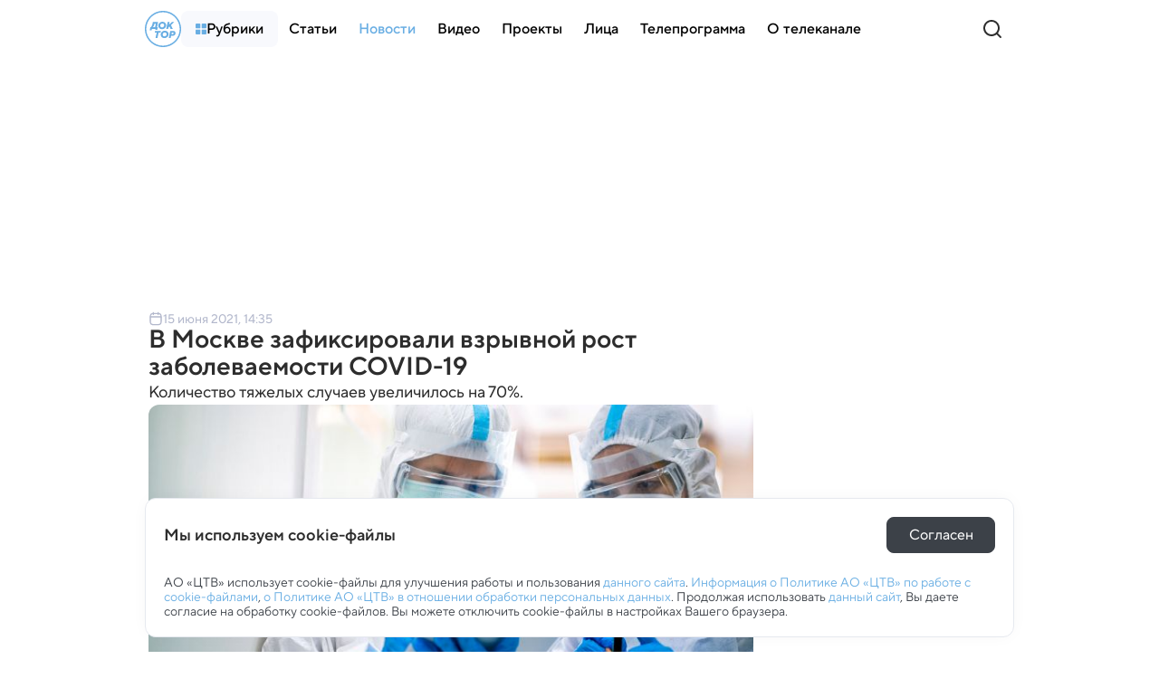

--- FILE ---
content_type: text/html; charset=utf-8
request_url: https://doc-tv.ru/news/v_moskve_zafiksirovali_vzryvnoj_rost_zabolevaemosti_covid19
body_size: 58116
content:
<!doctype html>
<html data-n-head-ssr lang="ru" data-n-head="%7B%22lang%22:%7B%22ssr%22:%22ru%22%7D%7D">
  <head >
    <title>В Москве зафиксировали взрывной рост заболеваемости COVID-19 - Телеканал Доктор</title><meta data-n-head="ssr" charset="utf-8"><meta data-n-head="ssr" name="viewport" content="width=device-width, initial-scale=1, maximum-scale=1, user-scalable=no"><meta data-n-head="ssr" http-equiv="X-UA-Compatible" content="IE=edge"><meta data-n-head="ssr" http-equiv="cleartype" content="on"><meta data-n-head="ssr" name="MobileOptimized" content="320"><meta data-n-head="ssr" name="google" content="notranslate"><meta data-n-head="ssr" name="theme-color" content="#fff"><meta data-n-head="ssr" name="format-detection" content="telephone=no"><meta data-n-head="ssr" name="format-detection" content="address=no"><meta data-n-head="ssr" name="HandheldFriendly" content="True"><meta data-n-head="ssr" name="yandex-verification" content="d0292e6348efc8d7"><meta data-n-head="ssr" name="for-vk" content="forVK5807"><meta data-n-head="ssr" data-hid="description" name="description" content="Количество тяжелых случаев увеличилось на 70%."><meta data-n-head="ssr" data-hid="robots" name="robots" content="index, follow"><meta data-n-head="ssr" data-hid="news_keywords" name="news_keywords" content=""><meta data-n-head="ssr" data-hid="author" name="author" content=""><meta data-n-head="ssr" data-hid="mediator_author" name="mediator_author" content=""><meta data-n-head="ssr" data-hid="twitter:card" name="twitter:card" content="summary_large_image"><meta data-n-head="ssr" data-hid="twitter:image" name="twitter:image" content="https://doc-tv.ru/upload/images/original/f7/f76857bb4ddced25aa3ea62f4ba3c072130b8f26.jpg"><meta data-n-head="ssr" data-hid="twitter:image:alt" name="twitter:image:alt" content="В Москве зафиксировали взрывной рост заболеваемости COVID-19"><meta data-n-head="ssr" data-hid="twitter:title" name="twitter:title" content="В Москве зафиксировали взрывной рост заболеваемости COVID-19"><meta data-n-head="ssr" data-hid="twitter:description" name="twitter:description" content="Количество тяжелых случаев увеличилось на 70%."><meta data-n-head="ssr" data-hid="og:site_name" property="og:site_name" content="Доктор"><meta data-n-head="ssr" data-hid="og:type" property="og:type" content="article"><meta data-n-head="ssr" data-hid="og:image" property="og:image" content="https://doc-tv.ru/upload/images/original/f7/f76857bb4ddced25aa3ea62f4ba3c072130b8f26.jpg"><meta data-n-head="ssr" data-hid="og:image:alt" property="og:image:alt" content="В Москве зафиксировали взрывной рост заболеваемости COVID-19"><meta data-n-head="ssr" data-hid="og:title" property="og:title" content="В Москве зафиксировали взрывной рост заболеваемости COVID-19"><meta data-n-head="ssr" data-hid="og:description" property="og:description" content="Количество тяжелых случаев увеличилось на 70%."><meta data-n-head="ssr" data-hid="twitter:url" name="twitter:url" content="https://doc-tv.ru/news/v_moskve_zafiksirovali_vzryvnoj_rost_zabolevaemosti_covid19"><meta data-n-head="ssr" data-hid="og:url" property="og:url" content="https://doc-tv.ru/news/v_moskve_zafiksirovali_vzryvnoj_rost_zabolevaemosti_covid19"><link data-n-head="ssr" rel="icon" type="image/x-icon" href="/favicons/favicon.ico"><link data-n-head="ssr" rel="icon" type="image/png" href="/favicons/favicon-16x16.png" sizes="16x16"><link data-n-head="ssr" rel="icon" type="image/png" href="/favicons/favicon-32x32.png" sizes="32x32"><link data-n-head="ssr" rel="icon" type="image/png" href="/favicons/favicon-48x48.png" sizes="48x48"><link data-n-head="ssr" rel="icon" href="/favicons/favicon.svg"><link data-n-head="ssr" rel="mask-icon" href="/favicons/mask-icon.svg" color="#71A8FE"><link data-n-head="ssr" rel="apple-touch-icon" href="/favicons/apple-touch-icon.png"><link data-n-head="ssr" rel="manifest" href="/favicons/site.webmanifest"><link data-n-head="ssr" href="https://mc.yandex.ru/metrika/tag.js" rel="preload" as="script"><link data-n-head="ssr" data-hid="local-font-preload" rel="preload" as="style" href="/fonts/TTNormsPro3/styles.css"><link data-n-head="ssr" data-hid="google-font-prefetch" rel="dns-prefetch" href="https://fonts.gstatic.com/"><link data-n-head="ssr" data-hid="google-font-preconnect" rel="preconnect" href="https://fonts.gstatic.com/" crossorigin=""><link data-n-head="ssr" data-hid="google-font-preload" rel="preload" as="style" href="https://fonts.googleapis.com/css2?family=Open+Sans:wght@300;400;600;700;800&amp;display=swap"><link data-n-head="ssr" rel="canonical" href="https://doc-tv.ru/news/v_moskve_zafiksirovali_vzryvnoj_rost_zabolevaemosti_covid19"><script data-n-head="ssr" type="text/javascript">window.yaContextCb = window.yaContextCb || [];</script><script data-n-head="ssr" src="https://yandex.ru/ads/system/context.js"></script><script data-n-head="ssr" src="https://www.youtube.com/iframe_api" async></script><script data-n-head="ssr" src="https://vk.com/js/api/videoplayer.js" async></script><script data-n-head="ssr" src="https://www.tiktok.com/embed.js" async></script><script data-n-head="ssr" data-hid="nuxt-jsonld-4ef6171a" type="application/ld+json">{"@context":"http://schema.org","@type":"WebSite","url":"https://doc-tv.ru/","name":"Телеканал «Доктор»","description":"Телеканал «Доктор» — первый научно-популярный, познавательный телеканал о медицине. Мы предлагаем широкой аудитории – программы о достижениях медицинской науки, новых методах диагностики и лечения заболеваний.","potentialAction":[{"@type":"SearchAction","target":"https://doc-tv.ru/search?search={search_term_string}","query-input":"required name=search_term_string"}]}</script><script data-n-head="ssr" data-hid="nuxt-jsonld-46f6f403" type="application/ld+json">{"@context":"https://schema.org","@type":"BreadcrumbList","itemListElement":[{"@type":"ListItem","position":1,"item":{"@id":"https://doc-tv.ru","name":"Главная"}},{"@type":"ListItem","position":2,"item":{"@id":"https://doc-tv.ru/news","name":"Новости"}},{"@type":"ListItem","position":3,"item":{"@id":"https://doc-tv.ru/news/v_moskve_zafiksirovali_vzryvnoj_rost_zabolevaemosti_covid19","name":"В Москве зафиксировали взрывной рост заболеваемости COVID-19"}}]}</script><noscript data-n-head="ssr" data-hid="local-font-noscript"><link rel="stylesheet" href="/fonts/TTNormsPro3/styles.css"></noscript><noscript data-n-head="ssr" data-hid="google-font-noscript"><link rel="stylesheet" href="https://fonts.googleapis.com/css2?family=Open+Sans:wght@300;400;600;700;800&display=swap"></noscript><link rel="preload" href="/_nuxt/e43ab1c.js" as="script"><link rel="preload" href="/_nuxt/cdb7a6a.js" as="script"><link rel="preload" href="/_nuxt/5e71908.js" as="script"><link rel="preload" href="/_nuxt/457423e.js" as="script"><link rel="preload" href="/_nuxt/3243089.js" as="script"><link rel="preload" href="/_nuxt/4aff475.js" as="script"><link rel="preload" href="/_nuxt/2013528.js" as="script"><link rel="preload" href="/_nuxt/c93df21.js" as="script"><link rel="preload" href="/_nuxt/c3695c6.js" as="script"><style data-vue-ssr-id="4f857918:0 4e62ab63:0 9bbb02f6:0 7e56e4e3:0 495b7c8e:0 4aa6b44b:0 555761f7:0 241bf671:0 76b1b7b8:0 680dcc5c:0 3e2a3dfa:0 e6339ec6:0 2b5cbc00:0 7a1ba491:0 12b19d9e:0 69de3aea:0 35a4671c:0 17cb2d33:0 520637de:0 67b1cd28:0 5bd93485:0 a0c56154:0 6deb8883:0 63c21f14:0 7a5671dd:0 11185d94:0 72b8510e:0 4723ba74:0 b826bb4e:0 5763d055:0 1be70ec4:0 5777c6ca:0 3be308e0:0 2e8585fc:0 6c4043d4:0 11988be7:0 b45e9e48:0 69fbf890:0">/*! normalize.css v8.0.1 | MIT License | github.com/necolas/normalize.css */html{line-height:1.15;-webkit-text-size-adjust:100%}body{margin:0}main{display:block}h1{font-size:2em;margin:.67em 0}hr{box-sizing:content-box;height:0;overflow:visible}pre{font-family:monospace,monospace;font-size:1em}a{background-color:transparent}abbr[title]{border-bottom:none;text-decoration:underline;-webkit-text-decoration:underline dotted;text-decoration:underline dotted}b,strong{font-weight:bolder}code,kbd,samp{font-family:monospace,monospace;font-size:1em}small{font-size:80%}sub,sup{font-size:75%;line-height:0;position:relative;vertical-align:baseline}sub{bottom:-.25em}sup{top:-.5em}img{border-style:none}button,input,optgroup,select,textarea{font-family:inherit;font-size:100%;line-height:1.15;margin:0}button,input{overflow:visible}button,select{text-transform:none}[type=button],[type=reset],[type=submit],button{-webkit-appearance:button}[type=button]::-moz-focus-inner,[type=reset]::-moz-focus-inner,[type=submit]::-moz-focus-inner,button::-moz-focus-inner{border-style:none;padding:0}[type=button]:-moz-focusring,[type=reset]:-moz-focusring,[type=submit]:-moz-focusring,button:-moz-focusring{outline:1px dotted ButtonText}fieldset{padding:.35em .75em .625em}legend{box-sizing:border-box;color:inherit;display:table;max-width:100%;padding:0;white-space:normal}progress{vertical-align:baseline}textarea{overflow:auto}[type=checkbox],[type=radio]{box-sizing:border-box;padding:0}[type=number]::-webkit-inner-spin-button,[type=number]::-webkit-outer-spin-button{height:auto}[type=search]{-webkit-appearance:textfield;outline-offset:-2px}[type=search]::-webkit-search-decoration{-webkit-appearance:none}::-webkit-file-upload-button{-webkit-appearance:button;font:inherit}details{display:block}summary{display:list-item}[hidden],template{display:none}
.hidden,[hidden]{display:none}.sr-only{border:0;clip:rect(0,0,0,0);height:1px;margin:-1px;overflow:hidden;padding:0;position:absolute;white-space:nowrap;width:1px}.sr-only.focusable:active,.sr-only.focusable:focus{clip:auto;height:auto;margin:0;overflow:visible;position:static;white-space:inherit;width:auto}.invisible{visibility:hidden}.clearfix:after,.clearfix:before{content:" ";display:table}.clearfix:after{clear:both}.visually-hidden{border:0;clip:rect(0,0,0,0);height:1px;margin:-1px;padding:0;position:absolute;width:1px}.ellipsis,.visually-hidden{overflow:hidden;white-space:nowrap}.ellipsis{text-overflow:ellipsis;text-decoration:none}.noselect{-webkit-touch-callout:none;-webkit-user-select:none;-moz-user-select:none;-ms-user-select:none;user-select:none}.icon-clear{font-size:0;line-height:0;flex-shrink:0;flex-grow:0}.aspect-ratio-content{position:absolute;top:0;left:0;right:0;bottom:0}@-webkit-keyframes shakeError{0%{transform:translateX(0)}15%{transform:translateX(.375rem)}30%{transform:translateX(-.375rem)}45%{transform:translateX(.375rem)}60%{transform:translateX(-.375rem)}75%{transform:translateX(.375rem)}90%{transform:translateX(-.375rem)}to{transform:translateX(0)}}@keyframes shakeError{0%{transform:translateX(0)}15%{transform:translateX(.375rem)}30%{transform:translateX(-.375rem)}45%{transform:translateX(.375rem)}60%{transform:translateX(-.375rem)}75%{transform:translateX(.375rem)}90%{transform:translateX(-.375rem)}to{transform:translateX(0)}}.h1{font-size:36px;font-size:var(--font-size-h1);line-height:1.1}.h1,.h2{color:#2d2d2d;color:var(--color-gray-dark);font-style:normal;font-weight:700}.h2{font-size:32px;font-size:var(--font-size-h2);line-height:1.2}.h3{font-size:24px;font-size:var(--font-size-h3)}.h3,.h4{color:#2d2d2d;color:var(--color-gray-dark);font-style:normal;font-weight:600;line-height:1.2}.h4{font-size:20px;font-size:var(--font-size-h4)}.h5{font-weight:600;font-size:18px;font-size:var(--font-size-h5)}.h5,.h6{color:#2d2d2d;color:var(--color-gray-dark);font-style:normal;line-height:1.2}.h6{font-weight:500;font-size:18px;font-size:var(--font-size-h6)}.widget-title{margin:0;padding:0;color:#2d2d2d;color:var(--color-gray-dark);font-style:normal;font-weight:800;font-size:17px;font-size:var(--font-size-widget-title);line-height:1.2;text-transform:uppercase}.base-10{font-style:normal;font-weight:300;font-size:10px;line-height:12px}.base-12{font-size:12px;line-height:18px}.base-12,.base-14{font-style:normal;font-weight:400}.base-14{font-size:14px;line-height:22px}.base-16{font-size:16px;line-height:24px}.base-16,.base-18{font-style:normal;font-weight:400}.base-18{font-size:18px;line-height:26px}.base-20{font-style:normal;font-weight:400;font-size:20px;line-height:28px}.mixin-detail-blockquote{position:relative;padding:0 33.6px;padding:0 calc(var(--gap-width)*1.2)}.mixin-detail-blockquote em{font-style:normal!important}.mixin-detail-blockquote:before{position:absolute;content:"";height:100%;width:4px;background:#69aee3;background:var(--color-blue-light);top:0;left:0;border-radius:12px}.mixin-detail-image{width:100%;height:auto!important;max-height:100%;max-width:100%;aspect-ratio:16/9;padding:0;margin:0;border-radius:12px;overflow:hidden;font-size:0;line-height:0;background:#f8f9fd;background:var(--color-gray-bg);-o-object-fit:contain;object-fit:contain;-o-object-position:center;object-position:center}.main-heading{margin-bottom:16px}@media only screen and (max-width:639px){.main-heading{margin-bottom:8px}}:root{--font-tt-norms-pro:"TT Norms Pro",var(--font-open-sans);--font-open-sans:"OpenSans",Arial,sans-serif;--base-font-size:18px;--base-line-height:1.4;--font-size-h1:36px;--font-size-h2:32px;--font-size-h3:24px;--font-size-h4:20px;--font-size-h5:18px;--font-size-h6:18px;--font-size-text:18px;--font-size-widget-title:17px;--center-width:1360px;--text-width:844px;--save-width:40px;--indent-width:40px;--gap-width:28px;--header-height:72px;--footer-height:520px;--mobile-menu-height:68px;--extra-large-padding:48px;--large-padding:36px;--medium-padding:28px;--small-padding:24px;--header-font-size:24px;--sidebar-width:296px;--color-system-alert:#eb3333;--color-system-warning:#eb6d00;--color-system-success:#09b37b;--color-gold:#dfa323;--color-blue-bg:#e3edfe;--color-blue-lighten:#a8caff;--color-blue:#3973ff;--color-blue-dark:#0750fc;--color-blue-darken:#0149b1;--color-purple-bg:#f5f0ff;--color-purple-lighten:#ccb2ff;--color-purple-light:#a173ff;--color-purple:#6f27fe;--color-purple-dark:#50f;--color-purple-darken:#4300c8;--color-green-bg:#effefc;--color-green-lighten:#b2fff2;--color-green-light:#22dbbc;--color-green:#00a58a;--color-green-dark:#027c68;--color-green-darken:#015648;--color-orange-bg:#fdf4f2;--color-orange-lighten:#fed0c7;--color-orange-light:#fb856e;--color-orange:#fc6547;--color-orange-dark:#e84525;--color-orange-darken:#b72606;--color-pink-bg:#fcedf1;--color-pink-lighten:#fbc3d4;--color-pink-light:#f17298;--color-pink:#fe5475;--color-pink-dark:#c80a42;--color-pink-darken:#920721;--color-widget-bg:#f8f9fd;--color-gray-bg:#f8f9fd;--color-gray-border:#e6e9ef;--color-gray-light:#b3b8cc;--color-gray:#3c4148;--color-gray-dark:#2d2d2d;--color-gray-bg-about:#ecedf2;--color-blue-light:#69aee3;--color-digital:#ce0f69;--color-red:red;--color-footer:#2d72a7;--color-footer-light:#c3dcef;--color-footer-border:#6592b4;--color-social-vkontakte:#2787f5;--color-social-facebook:#1877f2;--color-social-odnoklassniki:#f4731c;--color-social-instagram:#e4405f;--color-social-youtube:red;--color-social-tiktok:#161823;--color-social-zen:#3b3e42;--color-social-twitter:#1da1f2;--color-social-telegram:#26a5e4;--color-social-viber:#7360f2;--color-social-whatsapp:#25d366;--shadow-header:0 25px 25px hsla(0,0%,83.9%,0.2);--shadow-header-menu:0 25px 25px hsla(0,0%,83.9%,0.3);--shadow-header-mobile:0 6px 8px rgba(134,136,161,0.1)}@media only screen and (min-width:1024px) and (max-width:1359px){:root{--center-width:calc(1024px - var(--save-width)*2);--text-width:640px;--save-width:16px;--indent-width:16px;--gap-width:20px;--header-height:64px;--footer-height:480px;--sidebar-width:260px;--extra-large-padding:40px;--large-padding:32px;--medium-padding:24px;--small-padding:20px;--font-size-h1:28px;--font-size-h2:24px;--font-size-h3:20px;--font-size-h4:18px;--font-size-h5:18px;--font-size-h6:16px;--font-size-text:16px;--font-size-widget-title:16px}}@media only screen and (min-width:640px) and (max-width:1023px){:root{--center-width:640px;--text-width:100%;--save-width:20px;--indent-width:20px;--gap-width:20px;--header-height:54px;--footer-height-base:470px;--footer-height:calc(var(--footer-height-base) + var(--mobile-menu-height));--extra-large-padding:32px;--large-padding:28px;--medium-padding:20px;--small-padding:16px;--sidebar-width:100%;--mobile-menu-height:60px;--font-size-h1:26px;--font-size-h2:22px;--font-size-h3:20px;--font-size-h4:18px;--font-size-h5:16px;--font-size-h6:16px;--font-size-text:16px}}@media only screen and (max-width:639px){:root{--center-width:100%;--text-width:100%;--save-width:16px;--indent-width:16px;--gap-width:16px;--header-height:56px;--footer-height-base:610px;--footer-height:calc(var(--footer-height-base) + var(--mobile-menu-height));--extra-large-padding:32px;--large-padding:28px;--medium-padding:20px;--small-padding:16px;--sidebar-width:100%;--font-size-h1:26px;--font-size-h2:22px;--font-size-h3:20px;--font-size-h4:18px;--font-size-h5:16px;--font-size-h6:16px;--font-size-text:16px}}@media only screen and (min-width:320px) and (max-width:379px){:root{--footer-height:740px}}
.hidden,[hidden]{display:none}.sr-only{border:0;clip:rect(0,0,0,0);height:1px;margin:-1px;overflow:hidden;padding:0;position:absolute;white-space:nowrap;width:1px}.sr-only.focusable:active,.sr-only.focusable:focus{clip:auto;height:auto;margin:0;overflow:visible;position:static;white-space:inherit;width:auto}.invisible{visibility:hidden}.clearfix:after,.clearfix:before{content:" ";display:table}.clearfix:after{clear:both}.visually-hidden{border:0;clip:rect(0,0,0,0);height:1px;margin:-1px;padding:0;position:absolute;width:1px}.ellipsis,.visually-hidden{overflow:hidden;white-space:nowrap}.ellipsis{text-overflow:ellipsis;text-decoration:none}.noselect{-webkit-touch-callout:none;-webkit-user-select:none;-moz-user-select:none;-ms-user-select:none;user-select:none}.icon-clear{font-size:0;line-height:0;flex-shrink:0;flex-grow:0}.aspect-ratio-content{position:absolute;top:0;left:0;right:0;bottom:0}@-webkit-keyframes shakeError{0%{transform:translateX(0)}15%{transform:translateX(.375rem)}30%{transform:translateX(-.375rem)}45%{transform:translateX(.375rem)}60%{transform:translateX(-.375rem)}75%{transform:translateX(.375rem)}90%{transform:translateX(-.375rem)}to{transform:translateX(0)}}@keyframes shakeError{0%{transform:translateX(0)}15%{transform:translateX(.375rem)}30%{transform:translateX(-.375rem)}45%{transform:translateX(.375rem)}60%{transform:translateX(-.375rem)}75%{transform:translateX(.375rem)}90%{transform:translateX(-.375rem)}to{transform:translateX(0)}}.h1{font-size:var(--font-size-h1);line-height:1.1}.h1,.h2{color:var(--color-gray-dark);font-style:normal;font-weight:700}.h2{font-size:var(--font-size-h2);line-height:1.2}.h3{font-size:var(--font-size-h3)}.h3,.h4{color:var(--color-gray-dark);font-style:normal;font-weight:600;line-height:1.2}.h4{font-size:var(--font-size-h4)}.h5{font-weight:600;font-size:var(--font-size-h5)}.h5,.h6{color:var(--color-gray-dark);font-style:normal;line-height:1.2}.h6{font-weight:500;font-size:var(--font-size-h6)}.widget-title{margin:0;padding:0;color:var(--color-gray-dark);font-style:normal;font-weight:800;font-size:var(--font-size-widget-title);line-height:1.2;text-transform:uppercase}.base-10{font-style:normal;font-weight:300;font-size:10px;line-height:12px}.base-12{font-size:12px;line-height:18px}.base-12,.base-14{font-style:normal;font-weight:400}.base-14{font-size:14px;line-height:22px}.base-16{font-size:16px;line-height:24px}.base-16,.base-18{font-style:normal;font-weight:400}.base-18{font-size:18px;line-height:26px}.base-20{font-style:normal;font-weight:400;font-size:20px;line-height:28px}.mixin-detail-blockquote{position:relative;padding:0 calc(var(--gap-width)*1.2)}.mixin-detail-blockquote em{font-style:normal!important}.mixin-detail-blockquote:before{position:absolute;content:"";height:100%;width:4px;background:var(--color-blue-light);top:0;left:0;border-radius:12px}.mixin-detail-image{width:100%;height:auto!important;max-height:100%;max-width:100%;aspect-ratio:16/9;padding:0;margin:0;border-radius:12px;overflow:hidden;font-size:0;line-height:0;background:var(--color-gray-bg);-o-object-fit:contain;object-fit:contain;-o-object-position:center;object-position:center}.main-heading{margin-bottom:16px}@media only screen and (max-width:639px){.main-heading{margin-bottom:8px}}*{-webkit-overflow-scrolling:touch;outline:none}*,:after,:before{box-sizing:border-box;margin:0}img{-webkit-tap-highlight-color:transparent;-webkit-user-drag:none;-webkit-user-select:none;-webkit-touch-callout:none;-moz-user-select:none;-ms-user-select:none;user-select:none;user-drag:none}img::selection{background:transparent;color:inherit}img::-moz-selection{background:transparent;color:inherit}button{margin:0;padding:0;border-spacing:0;cursor:pointer;text-align:left;text-decoration:none;text-indent:0;border:none;background:none;font-size:inherit;font-weight:400;line-height:normal;border-radius:0}button::-moz-focus-inner{padding:0;border:0}::-moz-selection{background:var(--color-blue-bg);color:var(--color-gray-dark);text-shadow:none;opacity:1}::selection{background:var(--color-blue-bg);color:var(--color-gray-dark);text-shadow:none;opacity:1}hr{display:block;height:1px;border:0;background:var(--color-gray-light);margin:2rem 0;padding:0;border-radius:10px}audio,canvas,iframe,img,svg,video{vertical-align:middle}fieldset{border:0;margin:0;padding:0}textarea{resize:vertical}input,textarea{border-radius:0}input[type=submit]{cursor:pointer}input,select,textarea{-webkit-appearance:none}input[type=search]{-webkit-appearance:searchfield;box-sizing:border-box}input[type=search]::-webkit-textfield-decoration-container{direction:ltr}input[type=search]::-webkit-search-cancel-button{-webkit-appearance:searchfield-cancel-button;display:block;-webkit-box-flex:0;-webkit-user-modify:read-only!important}input[type=search]::-webkit-search-decoration{-webkit-appearance:searchfield-decoration;display:block;-webkit-box-flex:0;-webkit-user-modify:read-only!important}input[type=search]::-webkit-search-results-decoration{-webkit-appearance:searchfield-results-decoration;display:block;-webkit-box-flex:0;-webkit-user-modify:read-only!important}input[type=search]::-webkit-search-results-button{-webkit-appearance:searchfield-results-button;display:block;-webkit-box-flex:0;-webkit-user-modify:read-only!important}input::-webkit-textfield-decoration-container{display:-webkit-box;-webkit-box-align:center;-webkit-user-modify:read-only!important;content:none!important}input:focus{outline:none}#__layout,#__nuxt,body,html{width:100%;height:100%;min-width:320px}body,html{margin:0;padding:0;font-size:100%;-ms-text-size-adjust:100%;-webkit-text-size-adjust:100%;-moz-osx-font-smoothing:grayscale;-webkit-font-smoothing:antialiased;box-sizing:border-box}body{font-family:var(--font-tt-norms-pro);font-style:normal;font-weight:400;font-size:16px;line-height:24px;line-height:normal;color:var(--color-gray-dark);background:var(--color-gray-bg);background:#fff}body.is-fixed{overflow:hidden;height:auto}.adfox-banner-background,::v-deep .adfox-banner-background{margin-top:var(--header-height)!important}h1{font-size:var(--font-size-h1);line-height:1.1}h1,h2{color:var(--color-gray-dark);font-style:normal;font-weight:700}h2{font-size:var(--font-size-h2);line-height:1.2}h3{font-size:var(--font-size-h3)}h3,h4{color:var(--color-gray-dark);font-style:normal;font-weight:600;line-height:1.2}h4{font-size:var(--font-size-h4)}h5{font-weight:600;font-size:var(--font-size-h5)}h5,h6{color:var(--color-gray-dark);font-style:normal;line-height:1.2}h6{font-weight:500;font-size:var(--font-size-h6)}a{cursor:pointer;color:var(--color-blue-light)}a:not([class]){transition:color .3s ease}a:hover{color:var(--color-blue)}a:active{color:var(--color-blue-dark)}a,a:active,a:focus,a:hover,a:link,a:visited{cursor:pointer;text-decoration:none}p{margin:24px 0;padding:0}p:last-child{margin-bottom:0}pre{white-space:pre-wrap;word-wrap:break-word}.button{border:1px solid transparent;display:inline-flex;align-items:center;justify-content:center;padding:10px 24px;cursor:pointer;min-width:auto;font-style:normal;font-weight:400;font-size:16px;line-height:24px;font-weight:500;border-radius:8px;transition:all .3s ease}@media only screen and (min-width:1024px) and (max-width:1359px){.button{font-size:16px;width:100%;padding:8px 16px}}@media only screen and (min-width:640px) and (max-width:1023px){.button{font-size:15px;width:100%;padding:8px 16px}}@media only screen and (max-width:639px){.button{font-size:15px;width:100%;padding:8px 16px}}.button:disabled{cursor:default}.button--primary{background:#3e8ecb;border-color:#3e8ecb;color:#fff}.button--primary:active,.button--primary:focus,.button--primary:hover{background:var(--color-footer);border-color:var(--color-footer)}.button--primary:disabled,.button--primary:disabled:active,.button--primary:disabled:hover{background:var(--color-blue-lighten);border-color:var(--color-blue-lighten)}.button--primary.button--purple{background:var(--color-purple);border-color:var(--color-purple)}.button--primary.button--purple:focus,.button--primary.button--purple:hover{background:var(--color-purple-dark);border-color:var(--color-purple-dark)}.button--primary.button--purple:active{background:var(--color-purple-darken);border-color:var(--color-purple-darken)}.button--primary.button--purple:disabled,.button--primary.button--purple:disabled:active,.button--primary.button--purple:disabled:hover{background:var(--color-purple-lighten);border-color:var(--color-purple-lighten)}.button--primary.button--green{background:var(--color-green);border-color:var(--color-green)}.button--primary.button--green:focus,.button--primary.button--green:hover{background:var(--color-green-dark);border-color:var(--color-green-dark)}.button--primary.button--green:active{background:var(--color-green-darken);border-color:var(--color-green-darken)}.button--primary.button--green:disabled,.button--primary.button--green:disabled:active,.button--primary.button--green:disabled:hover{background:var(--color-green-lighten);border-color:var(--color-green-lighten)}.button--primary.button--orange{background:var(--color-orange);border-color:var(--color-orange)}.button--primary.button--orange:focus,.button--primary.button--orange:hover{background:var(--color-orange-dark);border-color:var(--color-orange-dark)}.button--primary.button--orange:active{background:var(--color-orange-darken);border-color:var(--color-orange-darken)}.button--primary.button--orange:disabled,.button--primary.button--orange:disabled:active,.button--primary.button--orange:disabled:hover{background:var(--color-orange-lighten);border-color:var(--color-orange-lighten)}.button--primary.button--pink{background:var(--color-pink);border-color:var(--color-pink)}.button--primary.button--pink:focus,.button--primary.button--pink:hover{background:var(--color-pink-dark);border-color:var(--color-pink-dark)}.button--primary.button--pink:active{background:var(--color-pink-darken);border-color:var(--color-pink-darken)}.button--primary.button--pink:disabled,.button--primary.button--pink:disabled:active,.button--primary.button--pink:disabled:hover{background:var(--color-pink-lighten);border-color:var(--color-pink-lighten)}.button--primary.button--gray{background:var(--color-gray);border-color:var(--color-gray)}.button--primary.button--gray:active,.button--primary.button--gray:focus,.button--primary.button--gray:hover{background:var(--color-gray-dark);border-color:var(--color-gray-dark)}.button--primary.button--gray:disabled,.button--primary.button--gray:disabled:active,.button--primary.button--gray:disabled:hover{background:var(--color-gray-light);border-color:var(--color-gray-light)}.button--secondary{background:transparent;border-color:var(--color-gray);color:var(--color-gray)}.button--secondary:active,.button--secondary:focus,.button--secondary:hover{border-color:var(--color-gray-dark);color:var(--color-gray-dark)}.button--secondary:disabled,.button--secondary:disabled:active,.button--secondary:disabled:hover{background:transparent;border-color:var(--color-gray-light);color:var(--color-gray-light)}.button--secondary.button--blue{border-color:var(--color-blue-light);color:var(--color-blue-light)}.button--secondary.button--blue:active,.button--secondary.button--blue:focus,.button--secondary.button--blue:hover{border-color:var(--color-blue);color:var(--color-blue)}.button--secondary.button--blue:disabled,.button--secondary.button--blue:disabled:active,.button--secondary.button--blue:disabled:hover{border-color:var(--color-blue-lighten);color:var(--color-blue-lighten)}.button--secondary.button--purple{border-color:var(--color-purple);color:var(--color-purple)}.button--secondary.button--purple:focus,.button--secondary.button--purple:hover{border-color:var(--color-purple-dark);color:var(--color-purple-dark)}.button--secondary.button--purple:active{border-color:var(--color-purple-darken);color:var(--color-purple-darken)}.button--secondary.button--purple:disabled,.button--secondary.button--purple:disabled:active,.button--secondary.button--purple:disabled:hover{border-color:var(--color-purple-lighten);color:var(--color-purple-lighten)}.button--secondary.button--green{border-color:var(--color-green);color:var(--color-green)}.button--secondary.button--green:focus,.button--secondary.button--green:hover{border-color:var(--color-green-dark);color:var(--color-green-dark)}.button--secondary.button--green:active{border-color:var(--color-green-darken);color:var(--color-green-darken)}.button--secondary.button--green:disabled,.button--secondary.button--green:disabled:active,.button--secondary.button--green:disabled:hover{border-color:var(--color-green-lighten);color:var(--color-green-lighten)}.button--secondary.button--orange{border-color:var(--color-orange);color:var(--color-orange)}.button--secondary.button--orange:focus,.button--secondary.button--orange:hover{border-color:var(--color-orange-dark);color:var(--color-orange-dark)}.button--secondary.button--orange:active{border-color:var(--color-orange-darken);color:var(--color-orange-darken)}.button--secondary.button--orange:disabled,.button--secondary.button--orange:disabled:active,.button--secondary.button--orange:disabled:hover{border-color:var(--color-orange-lighten);color:var(--color-orange-lighten)}.button--secondary.button--pink{border-color:var(--color-pink);color:var(--color-pink)}.button--secondary.button--pink:focus,.button--secondary.button--pink:hover{border-color:var(--color-pink-dark);color:var(--color-pink-dark)}.button--secondary.button--pink:active{border-color:var(--color-pink-darken);color:var(--color-pink-darken)}.button--secondary.button--pink:disabled,.button--secondary.button--pink:disabled:active,.button--secondary.button--pink:disabled:hover{border-color:var(--color-pink-lighten);color:var(--color-pink-lighten)}.button--flat{background:transparent;border-color:transparent;color:var(--color-gray)}.button--flat:focus,.button--flat:hover{background:var(--color-gray-bg);border-color:var(--color-gray-bg);color:var(--color-gray-dark)}.button--flat:active{background:var(--color-gray-light);border-color:var(--color-gray-light);color:var(--color-gray-dark)}.button--flat:disabled,.button--flat:disabled:active,.button--flat:disabled:hover{background:transparent;border-color:transparent;color:var(--color-gray-light)}.button--flat.button--blue{color:var(--color-blue-light)}.button--flat.button--blue:active,.button--flat.button--blue:focus,.button--flat.button--blue:hover{background:var(--color-blue-bg);border-color:var(--color-blue-bg);color:var(--color-blue)}.button--flat.button--blue:disabled,.button--flat.button--blue:disabled:active,.button--flat.button--blue:disabled:hover{background:#fff;border-color:#fff;color:var(--color-blue-lighten)}.button--flat.button--purple{color:var(--color-purple)}.button--flat.button--purple:focus,.button--flat.button--purple:hover{background:var(--color-purple-bg);border-color:var(--color-purple-bg);color:var(--color-purple-dark)}.button--flat.button--purple:active{background:var(--color-purple-bg);border-color:var(--color-purple-bg);color:var(--color-purple-darken)}.button--flat.button--purple:disabled,.button--flat.button--purple:disabled:active,.button--flat.button--purple:disabled:hover{background:#fff;border-color:#fff;color:var(--color-purple-lighten)}.button--flat.button--green{color:var(--color-green)}.button--flat.button--green:focus,.button--flat.button--green:hover{background:var(--color-green-bg);border-color:var(--color-green-bg);color:var(--color-green-dark)}.button--flat.button--green:active{background:var(--color-green-bg);border-color:var(--color-green-bg);color:var(--color-green-darken)}.button--flat.button--green:disabled,.button--flat.button--green:disabled:active,.button--flat.button--green:disabled:hover{background:#fff;border-color:#fff;color:var(--color-green-lighten)}.button--flat.button--orange{color:var(--color-orange)}.button--flat.button--orange:focus,.button--flat.button--orange:hover{background:var(--color-orange-bg);border-color:var(--color-orange-bg);color:var(--color-orange-dark)}.button--flat.button--orange:active{background:var(--color-orange-bg);border-color:var(--color-orange-bg);color:var(--color-orange-darken)}.button--flat.button--orange:disabled,.button--flat.button--orange:disabled:active,.button--flat.button--orange:disabled:hover{background:#fff;border-color:#fff;color:var(--color-orange-lighten)}.button--flat.button--pink{color:var(--color-pink)}.button--flat.button--pink:focus,.button--flat.button--pink:hover{background:var(--color-pink-bg);border-color:var(--color-pink-bg);color:var(--color-pink-dark)}.button--flat.button--pink:active{background:var(--color-pink-bg);border-color:var(--color-pink-bg);color:var(--color-pink-darken)}.button--flat.button--pink:disabled,.button--flat.button--pink:disabled:active,.button--flat.button--pink:disabled:hover{background:#fff;border-color:#fff;color:var(--color-pink-lighten)}.lazyload,.lazyloading{opacity:0;max-width:100%;transition:opacity .3s ease}.lazyloaded{opacity:1}.swiper-pagination-bullet{width:10px;height:10px;margin:5px;background:var(--color-gray);opacity:1;transition:all .3s ease;flex-shrink:1}.swiper-pagination-bullet:hover{background:var(--color-gray-dark)}.swiper-pagination-bullet:last-child{margin-right:0}.swiper-pagination-bullet-active{background:var(--color-gray-dark)}@media only screen and (max-width:639px){.carousel-nav{position:absolute;top:0;left:0;width:100%;height:100%;display:flex;flex-direction:column;justify-content:space-between}}@media only screen and (max-width:639px){.carousel-arrows{position:relative;left:auto;right:auto;top:auto;bottom:auto;transition:all .2s ease}.carousel-arrows:before{display:block;content:"";width:100%;padding-top:56.25%}}@media only screen and (max-width:639px){.carousel-arrows-container{position:absolute;top:0;left:0;right:0;bottom:0;font-size:0;line-height:0;flex-shrink:0;flex-grow:0}}.carousel-button{display:flex;align-items:center;justify-content:center;position:absolute;margin:0;padding:0;width:48px;height:48px;cursor:pointer;transition:background .3s ease,box-shadow .3s ease,opacity .3s ease;top:0;z-index:5;opacity:.8;transform:translateY(-50%);font-size:0;line-height:0;flex-shrink:0;flex-grow:0}@media only screen and (max-width:639px){.carousel-button{top:50%}}.carousel-button:active,.carousel-button:hover{opacity:1}.carousel-button-icon{width:24px;height:24px;transition:all .3s ease;position:absolute;top:50%;left:50%;transform:translate(-50%,-50%);fill:#fff;filter:drop-shadow(0 0 2px rgba(0,0,0,.25))}.carousel-button--prev{left:0}.carousel-button--next{right:0}.swiper-button-disabled,.swiper-button-disabled:hover{opacity:.4}.swiper-button-hidden,.swiper-button-hidden:hover{opacity:0;cursor:default}.swiper-button-lock,.swiper-button-lock:hover{display:none;opacity:0}.swiper-button-next:after,.swiper-button-prev:after{display:none}
.nuxt-progress{position:fixed;top:0;left:0;right:0;height:2px;width:0;opacity:1;transition:width .1s,opacity .4s;background-color:#71a8fe;z-index:999999}.nuxt-progress.nuxt-progress-notransition{transition:none}.nuxt-progress-failed{background-color:red}
.hidden[data-v-4d0f81c8],[hidden][data-v-4d0f81c8]{display:none}.sr-only[data-v-4d0f81c8]{border:0;clip:rect(0,0,0,0);height:1px;margin:-1px;overflow:hidden;padding:0;position:absolute;white-space:nowrap;width:1px}.sr-only.focusable[data-v-4d0f81c8]:active,.sr-only.focusable[data-v-4d0f81c8]:focus{clip:auto;height:auto;margin:0;overflow:visible;position:static;white-space:inherit;width:auto}.invisible[data-v-4d0f81c8]{visibility:hidden}.clearfix[data-v-4d0f81c8]:after,.clearfix[data-v-4d0f81c8]:before{content:" ";display:table}.clearfix[data-v-4d0f81c8]:after{clear:both}.visually-hidden[data-v-4d0f81c8]{border:0;clip:rect(0,0,0,0);height:1px;margin:-1px;padding:0;position:absolute;width:1px}.ellipsis[data-v-4d0f81c8],.visually-hidden[data-v-4d0f81c8]{overflow:hidden;white-space:nowrap}.ellipsis[data-v-4d0f81c8]{text-overflow:ellipsis;text-decoration:none}.noselect[data-v-4d0f81c8]{-webkit-touch-callout:none;-webkit-user-select:none;-moz-user-select:none;-ms-user-select:none;user-select:none}.icon-clear[data-v-4d0f81c8]{font-size:0;line-height:0;flex-shrink:0;flex-grow:0}.aspect-ratio-content[data-v-4d0f81c8]{position:absolute;top:0;left:0;right:0;bottom:0}@-webkit-keyframes shakeError-data-v-4d0f81c8{0%{transform:translateX(0)}15%{transform:translateX(.375rem)}30%{transform:translateX(-.375rem)}45%{transform:translateX(.375rem)}60%{transform:translateX(-.375rem)}75%{transform:translateX(.375rem)}90%{transform:translateX(-.375rem)}to{transform:translateX(0)}}@keyframes shakeError-data-v-4d0f81c8{0%{transform:translateX(0)}15%{transform:translateX(.375rem)}30%{transform:translateX(-.375rem)}45%{transform:translateX(.375rem)}60%{transform:translateX(-.375rem)}75%{transform:translateX(.375rem)}90%{transform:translateX(-.375rem)}to{transform:translateX(0)}}.h1[data-v-4d0f81c8]{font-size:var(--font-size-h1);line-height:1.1}.h1[data-v-4d0f81c8],.h2[data-v-4d0f81c8]{color:var(--color-gray-dark);font-style:normal;font-weight:700}.h2[data-v-4d0f81c8]{font-size:var(--font-size-h2);line-height:1.2}.h3[data-v-4d0f81c8]{font-size:var(--font-size-h3)}.h3[data-v-4d0f81c8],.h4[data-v-4d0f81c8]{color:var(--color-gray-dark);font-style:normal;font-weight:600;line-height:1.2}.h4[data-v-4d0f81c8]{font-size:var(--font-size-h4)}.h5[data-v-4d0f81c8]{font-weight:600;font-size:var(--font-size-h5)}.h5[data-v-4d0f81c8],.h6[data-v-4d0f81c8]{color:var(--color-gray-dark);font-style:normal;line-height:1.2}.h6[data-v-4d0f81c8]{font-weight:500;font-size:var(--font-size-h6)}.widget-title[data-v-4d0f81c8]{margin:0;padding:0;color:var(--color-gray-dark);font-style:normal;font-weight:800;font-size:var(--font-size-widget-title);line-height:1.2;text-transform:uppercase}.base-10[data-v-4d0f81c8]{font-style:normal;font-weight:300;font-size:10px;line-height:12px}.base-12[data-v-4d0f81c8]{font-size:12px;line-height:18px}.base-12[data-v-4d0f81c8],.base-14[data-v-4d0f81c8]{font-style:normal;font-weight:400}.base-14[data-v-4d0f81c8]{font-size:14px;line-height:22px}.base-16[data-v-4d0f81c8]{font-size:16px;line-height:24px}.base-16[data-v-4d0f81c8],.base-18[data-v-4d0f81c8]{font-style:normal;font-weight:400}.base-18[data-v-4d0f81c8]{font-size:18px;line-height:26px}.base-20[data-v-4d0f81c8]{font-style:normal;font-weight:400;font-size:20px;line-height:28px}.mixin-detail-blockquote[data-v-4d0f81c8]{position:relative;padding:0 calc(var(--gap-width)*1.2)}.mixin-detail-blockquote em[data-v-4d0f81c8]{font-style:normal!important}.mixin-detail-blockquote[data-v-4d0f81c8]:before{position:absolute;content:"";height:100%;width:4px;background:var(--color-blue-light);top:0;left:0;border-radius:12px}.mixin-detail-image[data-v-4d0f81c8]{width:100%;height:auto!important;max-height:100%;max-width:100%;aspect-ratio:16/9;padding:0;margin:0;border-radius:12px;overflow:hidden;font-size:0;line-height:0;background:var(--color-gray-bg);-o-object-fit:contain;object-fit:contain;-o-object-position:center;object-position:center}.main-heading[data-v-4d0f81c8]{margin-bottom:16px}@media only screen and (max-width:639px){.main-heading[data-v-4d0f81c8]{margin-bottom:8px}}.page[data-v-4d0f81c8]{height:100%;padding:0;margin:0 auto}@media only screen and (max-width:639px){.page[data-v-4d0f81c8]{min-width:320px}}@media only screen and (max-width:639px){.page.is-fixed[data-v-4d0f81c8]{position:fixed;width:100%}}.page-container[data-v-4d0f81c8]{min-height:100%;display:flex;flex-direction:column;padding-bottom:var(--footer-height);position:relative;overflow:clip}.page-content[data-v-4d0f81c8],.page-footer[data-v-4d0f81c8],.page-header[data-v-4d0f81c8]{display:flex;flex-direction:column;background:#fff}@media only screen and (max-width:639px){.page-content[data-v-4d0f81c8],.page-footer[data-v-4d0f81c8],.page-header[data-v-4d0f81c8]{min-width:320px}}.page-header[data-v-4d0f81c8]{position:relative;position:sticky;top:0;z-index:999;border:0;transition:all .3s ease}@media only screen and (min-width:640px) and (max-width:1023px){.page-header[data-v-4d0f81c8]{padding:0;border:0}}@media only screen and (max-width:639px){.page-header[data-v-4d0f81c8]{padding:0;border:0}}.page-header.is-scrolling[data-v-4d0f81c8]{box-shadow:var(--shadow-header);-webkit-box-shadow:var(--shadow-header);-moz-box-shadow:var(--shadow-header)}@media only screen and (max-width:639px){.page-header.is-scrolling[data-v-4d0f81c8]{box-shadow:var(--shadow-header-mobile);-webkit-box-shadow:var(--shadow-header-mobile);-moz-box-shadow:var(--shadow-header-mobile)}}@media only screen and (max-width:639px){.page-header.is-hidden[data-v-4d0f81c8]{transform:translateY(-100%)}}.page-header-decor[data-v-4d0f81c8]{width:12px;height:12px;font-size:0;line-height:0;flex-shrink:0;flex-grow:0;position:absolute;top:var(--header-height);display:none}.page-header-decor-icon[data-v-4d0f81c8]{width:100%;height:100%;fill:#fff;transform:scale(1);transform-origin:0 100%}.page-header-decor--left[data-v-4d0f81c8]{left:0}.page-header-decor--right[data-v-4d0f81c8]{right:0}.page-content[data-v-4d0f81c8]{width:var(--center-width);margin:0 auto;flex:1;background:transparent}.page-footer[data-v-4d0f81c8]{margin:calc(var(--footer-height)*-1) 0 0;height:var(--footer-height);position:relative;background:var(--color-footer);border-radius:16px 16px 0 0;z-index:998}@media only screen and (min-width:640px) and (max-width:1023px){.page-footer[data-v-4d0f81c8]{padding:0;border:0}}@media only screen and (max-width:639px){.page-footer[data-v-4d0f81c8]{padding:0;border:0}}.page-footer-decor[data-v-4d0f81c8]{display:block;width:12px;height:12px;font-size:0;line-height:0;flex-shrink:0;flex-grow:0;position:absolute;bottom:100%;display:none}.page-footer-decor-icon[data-v-4d0f81c8]{width:100%;height:100%;fill:var(--color-footer);transform:scale(1);transform-origin:0 100%}.page-footer-decor--left[data-v-4d0f81c8]{left:0}.page-footer-decor--right[data-v-4d0f81c8]{right:0}.page-footer-content[data-v-4d0f81c8]{overflow:clip;height:var(--footer-height)}.page-overlay[data-v-4d0f81c8]{position:fixed;top:0;bottom:0;left:0;right:0;opacity:0;visibility:hidden;z-index:1002;transition:all .3s ease}@media only screen and (min-width:640px) and (max-width:1023px){.page-overlay.is-active[data-v-4d0f81c8]{opacity:1;visibility:visible}}@media only screen and (max-width:639px){.page-overlay.is-active[data-v-4d0f81c8]{opacity:1;visibility:visible}}
.hidden[data-v-b397746c],[hidden][data-v-b397746c]{display:none}.sr-only[data-v-b397746c]{border:0;clip:rect(0,0,0,0);height:1px;margin:-1px;overflow:hidden;padding:0;position:absolute;white-space:nowrap;width:1px}.sr-only.focusable[data-v-b397746c]:active,.sr-only.focusable[data-v-b397746c]:focus{clip:auto;height:auto;margin:0;overflow:visible;position:static;white-space:inherit;width:auto}.invisible[data-v-b397746c]{visibility:hidden}.clearfix[data-v-b397746c]:after,.clearfix[data-v-b397746c]:before{content:" ";display:table}.clearfix[data-v-b397746c]:after{clear:both}.visually-hidden[data-v-b397746c]{border:0;clip:rect(0,0,0,0);height:1px;margin:-1px;padding:0;position:absolute;width:1px}.ellipsis[data-v-b397746c],.visually-hidden[data-v-b397746c]{overflow:hidden;white-space:nowrap}.ellipsis[data-v-b397746c]{text-overflow:ellipsis;text-decoration:none}.noselect[data-v-b397746c]{-webkit-touch-callout:none;-webkit-user-select:none;-moz-user-select:none;-ms-user-select:none;user-select:none}.icon-clear[data-v-b397746c]{font-size:0;line-height:0;flex-shrink:0;flex-grow:0}.aspect-ratio-content[data-v-b397746c]{position:absolute;top:0;left:0;right:0;bottom:0}@-webkit-keyframes shakeError-data-v-b397746c{0%{transform:translateX(0)}15%{transform:translateX(.375rem)}30%{transform:translateX(-.375rem)}45%{transform:translateX(.375rem)}60%{transform:translateX(-.375rem)}75%{transform:translateX(.375rem)}90%{transform:translateX(-.375rem)}to{transform:translateX(0)}}@keyframes shakeError-data-v-b397746c{0%{transform:translateX(0)}15%{transform:translateX(.375rem)}30%{transform:translateX(-.375rem)}45%{transform:translateX(.375rem)}60%{transform:translateX(-.375rem)}75%{transform:translateX(.375rem)}90%{transform:translateX(-.375rem)}to{transform:translateX(0)}}.h1[data-v-b397746c]{font-size:var(--font-size-h1);line-height:1.1}.h1[data-v-b397746c],.h2[data-v-b397746c]{color:var(--color-gray-dark);font-style:normal;font-weight:700}.h2[data-v-b397746c]{font-size:var(--font-size-h2);line-height:1.2}.h3[data-v-b397746c]{font-size:var(--font-size-h3)}.h3[data-v-b397746c],.h4[data-v-b397746c]{color:var(--color-gray-dark);font-style:normal;font-weight:600;line-height:1.2}.h4[data-v-b397746c]{font-size:var(--font-size-h4)}.h5[data-v-b397746c]{font-weight:600;font-size:var(--font-size-h5)}.h5[data-v-b397746c],.h6[data-v-b397746c]{color:var(--color-gray-dark);font-style:normal;line-height:1.2}.h6[data-v-b397746c]{font-weight:500;font-size:var(--font-size-h6)}.widget-title[data-v-b397746c]{margin:0;padding:0;color:var(--color-gray-dark);font-style:normal;font-weight:800;font-size:var(--font-size-widget-title);line-height:1.2;text-transform:uppercase}.base-10[data-v-b397746c]{font-style:normal;font-weight:300;font-size:10px;line-height:12px}.base-12[data-v-b397746c]{font-size:12px;line-height:18px}.base-12[data-v-b397746c],.base-14[data-v-b397746c]{font-style:normal;font-weight:400}.base-14[data-v-b397746c]{font-size:14px;line-height:22px}.base-16[data-v-b397746c]{font-size:16px;line-height:24px}.base-16[data-v-b397746c],.base-18[data-v-b397746c]{font-style:normal;font-weight:400}.base-18[data-v-b397746c]{font-size:18px;line-height:26px}.base-20[data-v-b397746c]{font-style:normal;font-weight:400;font-size:20px;line-height:28px}.mixin-detail-blockquote[data-v-b397746c]{position:relative;padding:0 calc(var(--gap-width)*1.2)}.mixin-detail-blockquote em[data-v-b397746c]{font-style:normal!important}.mixin-detail-blockquote[data-v-b397746c]:before{position:absolute;content:"";height:100%;width:4px;background:var(--color-blue-light);top:0;left:0;border-radius:12px}.mixin-detail-image[data-v-b397746c]{width:100%;height:auto!important;max-height:100%;max-width:100%;aspect-ratio:16/9;padding:0;margin:0;border-radius:12px;overflow:hidden;font-size:0;line-height:0;background:var(--color-gray-bg);-o-object-fit:contain;object-fit:contain;-o-object-position:center;object-position:center}.main-heading[data-v-b397746c]{margin-bottom:16px}@media only screen and (max-width:639px){.main-heading[data-v-b397746c]{margin-bottom:8px}}.header[data-v-b397746c]{height:var(--header-height);width:var(--center-width);margin:0 auto;padding:0 var(--save-width);position:relative;display:flex;justify-content:space-between}@media only screen and (max-width:639px){.header[data-v-b397746c]{width:100%;padding:0;margin:0;border:0}}.header-burger[data-v-b397746c]{display:none}@media only screen and (min-width:640px) and (max-width:1023px){.header-burger[data-v-b397746c]{display:block}}@media only screen and (max-width:639px){.header-burger[data-v-b397746c]{display:block}}.header-data[data-v-b397746c]{display:flex;align-items:center}.header-logo[data-v-b397746c]{min-width:130px;height:100%}@media only screen and (min-width:1024px) and (max-width:1359px){.header-logo[data-v-b397746c]{min-width:40px}}@media only screen and (min-width:640px) and (max-width:1023px){.header-logo[data-v-b397746c]{min-width:auto}}@media only screen and (max-width:639px){.header-logo[data-v-b397746c]{min-width:auto}}@media only screen and (min-width:1024px) and (max-width:1359px){.header-logo--contest[data-v-b397746c]{display:none}}@media only screen and (min-width:640px) and (max-width:1023px){.header-logo--contest[data-v-b397746c]{display:none}}@media only screen and (max-width:639px){.header-logo--contest[data-v-b397746c]{display:none}}.header-menu[data-v-b397746c]{display:flex;align-items:center;flex:1;height:100%}@media only screen and (min-width:640px) and (max-width:1023px){.header-menu[data-v-b397746c]{display:none}}@media only screen and (max-width:639px){.header-menu[data-v-b397746c]{display:none}}.header-system[data-v-b397746c]{display:flex;align-items:center;justify-content:flex-start;grid-gap:40px;gap:40px;height:100%}@media only screen and (min-width:1024px) and (max-width:1359px){.header-system[data-v-b397746c]{grid-gap:24px;gap:24px}}@media only screen and (min-width:640px) and (max-width:1023px){.header-system[data-v-b397746c]{grid-gap:0;gap:0}}@media only screen and (max-width:639px){.header-system[data-v-b397746c]{grid-gap:0;gap:0}}.header-controls[data-v-b397746c]{display:flex;align-items:center;grid-gap:12px;gap:12px}@media only screen and (min-width:640px) and (max-width:1023px){.header-controls[data-v-b397746c]{grid-gap:0;gap:0}}@media only screen and (max-width:639px){.header-controls[data-v-b397746c]{grid-gap:0;gap:0}}
.hidden[data-v-2ff82360],[hidden][data-v-2ff82360]{display:none}.sr-only[data-v-2ff82360]{border:0;clip:rect(0,0,0,0);height:1px;margin:-1px;overflow:hidden;padding:0;position:absolute;white-space:nowrap;width:1px}.sr-only.focusable[data-v-2ff82360]:active,.sr-only.focusable[data-v-2ff82360]:focus{clip:auto;height:auto;margin:0;overflow:visible;position:static;white-space:inherit;width:auto}.invisible[data-v-2ff82360]{visibility:hidden}.clearfix[data-v-2ff82360]:after,.clearfix[data-v-2ff82360]:before{content:" ";display:table}.clearfix[data-v-2ff82360]:after{clear:both}.visually-hidden[data-v-2ff82360]{border:0;clip:rect(0,0,0,0);height:1px;margin:-1px;padding:0;position:absolute;width:1px}.ellipsis[data-v-2ff82360],.visually-hidden[data-v-2ff82360]{overflow:hidden;white-space:nowrap}.ellipsis[data-v-2ff82360]{text-overflow:ellipsis;text-decoration:none}.noselect[data-v-2ff82360]{-webkit-touch-callout:none;-webkit-user-select:none;-moz-user-select:none;-ms-user-select:none;user-select:none}.icon-clear[data-v-2ff82360]{font-size:0;line-height:0;flex-shrink:0;flex-grow:0}.aspect-ratio-content[data-v-2ff82360]{position:absolute;top:0;left:0;right:0;bottom:0}@-webkit-keyframes shakeError-data-v-2ff82360{0%{transform:translateX(0)}15%{transform:translateX(.375rem)}30%{transform:translateX(-.375rem)}45%{transform:translateX(.375rem)}60%{transform:translateX(-.375rem)}75%{transform:translateX(.375rem)}90%{transform:translateX(-.375rem)}to{transform:translateX(0)}}@keyframes shakeError-data-v-2ff82360{0%{transform:translateX(0)}15%{transform:translateX(.375rem)}30%{transform:translateX(-.375rem)}45%{transform:translateX(.375rem)}60%{transform:translateX(-.375rem)}75%{transform:translateX(.375rem)}90%{transform:translateX(-.375rem)}to{transform:translateX(0)}}.h1[data-v-2ff82360]{font-size:var(--font-size-h1);line-height:1.1}.h1[data-v-2ff82360],.h2[data-v-2ff82360]{color:var(--color-gray-dark);font-style:normal;font-weight:700}.h2[data-v-2ff82360]{font-size:var(--font-size-h2);line-height:1.2}.h3[data-v-2ff82360]{font-size:var(--font-size-h3)}.h3[data-v-2ff82360],.h4[data-v-2ff82360]{color:var(--color-gray-dark);font-style:normal;font-weight:600;line-height:1.2}.h4[data-v-2ff82360]{font-size:var(--font-size-h4)}.h5[data-v-2ff82360]{font-weight:600;font-size:var(--font-size-h5)}.h5[data-v-2ff82360],.h6[data-v-2ff82360]{color:var(--color-gray-dark);font-style:normal;line-height:1.2}.h6[data-v-2ff82360]{font-weight:500;font-size:var(--font-size-h6)}.widget-title[data-v-2ff82360]{margin:0;padding:0;color:var(--color-gray-dark);font-style:normal;font-weight:800;font-size:var(--font-size-widget-title);line-height:1.2;text-transform:uppercase}.base-10[data-v-2ff82360]{font-style:normal;font-weight:300;font-size:10px;line-height:12px}.base-12[data-v-2ff82360]{font-size:12px;line-height:18px}.base-12[data-v-2ff82360],.base-14[data-v-2ff82360]{font-style:normal;font-weight:400}.base-14[data-v-2ff82360]{font-size:14px;line-height:22px}.base-16[data-v-2ff82360]{font-size:16px;line-height:24px}.base-16[data-v-2ff82360],.base-18[data-v-2ff82360]{font-style:normal;font-weight:400}.base-18[data-v-2ff82360]{font-size:18px;line-height:26px}.base-20[data-v-2ff82360]{font-style:normal;font-weight:400;font-size:20px;line-height:28px}.mixin-detail-blockquote[data-v-2ff82360]{position:relative;padding:0 calc(var(--gap-width)*1.2)}.mixin-detail-blockquote em[data-v-2ff82360]{font-style:normal!important}.mixin-detail-blockquote[data-v-2ff82360]:before{position:absolute;content:"";height:100%;width:4px;background:var(--color-blue-light);top:0;left:0;border-radius:12px}.mixin-detail-image[data-v-2ff82360]{width:100%;height:auto!important;max-height:100%;max-width:100%;aspect-ratio:16/9;padding:0;margin:0;border-radius:12px;overflow:hidden;font-size:0;line-height:0;background:var(--color-gray-bg);-o-object-fit:contain;object-fit:contain;-o-object-position:center;object-position:center}.main-heading[data-v-2ff82360]{margin-bottom:16px}@media only screen and (max-width:639px){.main-heading[data-v-2ff82360]{margin-bottom:8px}}.logo-link[data-v-2ff82360]{position:relative;display:flex;align-items:center;flex:1;cursor:pointer}.logo-visual[data-v-2ff82360]{font-size:0;line-height:0;flex-shrink:0;flex-grow:0}.logo-icon[data-v-2ff82360]{width:100%;height:100%;transition:all .3s ease;fill:currentColor}.logo-icon--full[data-v-2ff82360]{display:block}.logo-icon--small[data-v-2ff82360]{display:none}.logo--header[data-v-2ff82360]{display:flex;align-items:center;justify-content:center;height:100%}.logo--header .logo-link[data-v-2ff82360]{height:100%}@media only screen and (max-width:639px){.logo--header .logo-link[data-v-2ff82360]{padding:4px var(--gap-width)}}.logo--header .logo-visual[data-v-2ff82360]{width:121px;height:40px}@media only screen and (min-width:1024px) and (max-width:1359px){.logo--header .logo-visual[data-v-2ff82360]{width:40px;height:40px}}@media only screen and (min-width:640px) and (max-width:1023px){.logo--header .logo-visual[data-v-2ff82360]{width:104px;height:36px}}@media only screen and (max-width:639px){.logo--header .logo-visual[data-v-2ff82360]{width:104px;height:36px}}.logo--header .logo-icon--full[data-v-2ff82360]{display:block}@media only screen and (min-width:1024px) and (max-width:1359px){.logo--header .logo-icon--full[data-v-2ff82360]{display:none}}.logo--header .logo-icon--small[data-v-2ff82360]{display:none}@media only screen and (min-width:1024px) and (max-width:1359px){.logo--header .logo-icon--small[data-v-2ff82360]{display:block}}.logo--header .logo-icon[data-v-2ff82360]{fill:var(--color-blue-light)}.logo--footer .logo-visual[data-v-2ff82360]{width:48px;height:48px}@media only screen and (min-width:1024px) and (max-width:1359px){.logo--footer .logo-visual[data-v-2ff82360]{width:42px;height:42px}}@media only screen and (min-width:640px) and (max-width:1023px){.logo--footer .logo-visual[data-v-2ff82360]{width:36px;height:36px}}@media only screen and (max-width:639px){.logo--footer .logo-visual[data-v-2ff82360]{width:36px;height:36px}}.logo--footer .logo-icon--full[data-v-2ff82360]{display:none}.logo--footer .logo-icon--small[data-v-2ff82360]{display:block}.logo--footer .logo-icon[data-v-2ff82360]{fill:#fff}
.hidden[data-v-83315fe2],[hidden][data-v-83315fe2]{display:none}.sr-only[data-v-83315fe2]{border:0;clip:rect(0,0,0,0);height:1px;margin:-1px;overflow:hidden;padding:0;position:absolute;white-space:nowrap;width:1px}.sr-only.focusable[data-v-83315fe2]:active,.sr-only.focusable[data-v-83315fe2]:focus{clip:auto;height:auto;margin:0;overflow:visible;position:static;white-space:inherit;width:auto}.invisible[data-v-83315fe2]{visibility:hidden}.clearfix[data-v-83315fe2]:after,.clearfix[data-v-83315fe2]:before{content:" ";display:table}.clearfix[data-v-83315fe2]:after{clear:both}.visually-hidden[data-v-83315fe2]{border:0;clip:rect(0,0,0,0);height:1px;margin:-1px;padding:0;position:absolute;width:1px}.ellipsis[data-v-83315fe2],.visually-hidden[data-v-83315fe2]{overflow:hidden;white-space:nowrap}.ellipsis[data-v-83315fe2]{text-overflow:ellipsis;text-decoration:none}.noselect[data-v-83315fe2]{-webkit-touch-callout:none;-webkit-user-select:none;-moz-user-select:none;-ms-user-select:none;user-select:none}.icon-clear[data-v-83315fe2]{font-size:0;line-height:0;flex-shrink:0;flex-grow:0}.aspect-ratio-content[data-v-83315fe2]{position:absolute;top:0;left:0;right:0;bottom:0}@-webkit-keyframes shakeError-data-v-83315fe2{0%{transform:translateX(0)}15%{transform:translateX(.375rem)}30%{transform:translateX(-.375rem)}45%{transform:translateX(.375rem)}60%{transform:translateX(-.375rem)}75%{transform:translateX(.375rem)}90%{transform:translateX(-.375rem)}to{transform:translateX(0)}}@keyframes shakeError-data-v-83315fe2{0%{transform:translateX(0)}15%{transform:translateX(.375rem)}30%{transform:translateX(-.375rem)}45%{transform:translateX(.375rem)}60%{transform:translateX(-.375rem)}75%{transform:translateX(.375rem)}90%{transform:translateX(-.375rem)}to{transform:translateX(0)}}.h1[data-v-83315fe2]{font-size:var(--font-size-h1);line-height:1.1}.h1[data-v-83315fe2],.h2[data-v-83315fe2]{color:var(--color-gray-dark);font-style:normal;font-weight:700}.h2[data-v-83315fe2]{font-size:var(--font-size-h2);line-height:1.2}.h3[data-v-83315fe2]{font-size:var(--font-size-h3)}.h3[data-v-83315fe2],.h4[data-v-83315fe2]{color:var(--color-gray-dark);font-style:normal;font-weight:600;line-height:1.2}.h4[data-v-83315fe2]{font-size:var(--font-size-h4)}.h5[data-v-83315fe2]{font-weight:600;font-size:var(--font-size-h5)}.h5[data-v-83315fe2],.h6[data-v-83315fe2]{color:var(--color-gray-dark);font-style:normal;line-height:1.2}.h6[data-v-83315fe2]{font-weight:500;font-size:var(--font-size-h6)}.widget-title[data-v-83315fe2]{margin:0;padding:0;color:var(--color-gray-dark);font-style:normal;font-weight:800;font-size:var(--font-size-widget-title);line-height:1.2;text-transform:uppercase}.base-10[data-v-83315fe2]{font-style:normal;font-weight:300;font-size:10px;line-height:12px}.base-12[data-v-83315fe2]{font-size:12px;line-height:18px}.base-12[data-v-83315fe2],.base-14[data-v-83315fe2]{font-style:normal;font-weight:400}.base-14[data-v-83315fe2]{font-size:14px;line-height:22px}.base-16[data-v-83315fe2]{font-size:16px;line-height:24px}.base-16[data-v-83315fe2],.base-18[data-v-83315fe2]{font-style:normal;font-weight:400}.base-18[data-v-83315fe2]{font-size:18px;line-height:26px}.base-20[data-v-83315fe2]{font-style:normal;font-weight:400;font-size:20px;line-height:28px}.mixin-detail-blockquote[data-v-83315fe2]{position:relative;padding:0 calc(var(--gap-width)*1.2)}.mixin-detail-blockquote em[data-v-83315fe2]{font-style:normal!important}.mixin-detail-blockquote[data-v-83315fe2]:before{position:absolute;content:"";height:100%;width:4px;background:var(--color-blue-light);top:0;left:0;border-radius:12px}.mixin-detail-image[data-v-83315fe2]{width:100%;height:auto!important;max-height:100%;max-width:100%;aspect-ratio:16/9;padding:0;margin:0;border-radius:12px;overflow:hidden;font-size:0;line-height:0;background:var(--color-gray-bg);-o-object-fit:contain;object-fit:contain;-o-object-position:center;object-position:center}.main-heading[data-v-83315fe2]{margin-bottom:16px}@media only screen and (max-width:639px){.main-heading[data-v-83315fe2]{margin-bottom:8px}}.menu[data-v-83315fe2],.menu-list[data-v-83315fe2]{display:flex;flex:1;height:100%}.menu-list[data-v-83315fe2]{margin:0;padding:0;list-style:none}
.hidden[data-v-56a3a5a8],[hidden][data-v-56a3a5a8]{display:none}.sr-only[data-v-56a3a5a8]{border:0;clip:rect(0,0,0,0);height:1px;margin:-1px;overflow:hidden;padding:0;position:absolute;white-space:nowrap;width:1px}.sr-only.focusable[data-v-56a3a5a8]:active,.sr-only.focusable[data-v-56a3a5a8]:focus{clip:auto;height:auto;margin:0;overflow:visible;position:static;white-space:inherit;width:auto}.invisible[data-v-56a3a5a8]{visibility:hidden}.clearfix[data-v-56a3a5a8]:after,.clearfix[data-v-56a3a5a8]:before{content:" ";display:table}.clearfix[data-v-56a3a5a8]:after{clear:both}.visually-hidden[data-v-56a3a5a8]{border:0;clip:rect(0,0,0,0);height:1px;margin:-1px;padding:0;position:absolute;width:1px}.ellipsis[data-v-56a3a5a8],.visually-hidden[data-v-56a3a5a8]{overflow:hidden;white-space:nowrap}.ellipsis[data-v-56a3a5a8]{text-overflow:ellipsis;text-decoration:none}.noselect[data-v-56a3a5a8]{-webkit-touch-callout:none;-webkit-user-select:none;-moz-user-select:none;-ms-user-select:none;user-select:none}.icon-clear[data-v-56a3a5a8]{font-size:0;line-height:0;flex-shrink:0;flex-grow:0}.aspect-ratio-content[data-v-56a3a5a8]{position:absolute;top:0;left:0;right:0;bottom:0}@-webkit-keyframes shakeError-data-v-56a3a5a8{0%{transform:translateX(0)}15%{transform:translateX(.375rem)}30%{transform:translateX(-.375rem)}45%{transform:translateX(.375rem)}60%{transform:translateX(-.375rem)}75%{transform:translateX(.375rem)}90%{transform:translateX(-.375rem)}to{transform:translateX(0)}}@keyframes shakeError-data-v-56a3a5a8{0%{transform:translateX(0)}15%{transform:translateX(.375rem)}30%{transform:translateX(-.375rem)}45%{transform:translateX(.375rem)}60%{transform:translateX(-.375rem)}75%{transform:translateX(.375rem)}90%{transform:translateX(-.375rem)}to{transform:translateX(0)}}.h1[data-v-56a3a5a8]{font-size:var(--font-size-h1);line-height:1.1}.h1[data-v-56a3a5a8],.h2[data-v-56a3a5a8]{color:var(--color-gray-dark);font-style:normal;font-weight:700}.h2[data-v-56a3a5a8]{font-size:var(--font-size-h2);line-height:1.2}.h3[data-v-56a3a5a8]{font-size:var(--font-size-h3)}.h3[data-v-56a3a5a8],.h4[data-v-56a3a5a8]{color:var(--color-gray-dark);font-style:normal;font-weight:600;line-height:1.2}.h4[data-v-56a3a5a8]{font-size:var(--font-size-h4)}.h5[data-v-56a3a5a8]{font-weight:600;font-size:var(--font-size-h5)}.h5[data-v-56a3a5a8],.h6[data-v-56a3a5a8]{color:var(--color-gray-dark);font-style:normal;line-height:1.2}.h6[data-v-56a3a5a8]{font-weight:500;font-size:var(--font-size-h6)}.widget-title[data-v-56a3a5a8]{margin:0;padding:0;color:var(--color-gray-dark);font-style:normal;font-weight:800;font-size:var(--font-size-widget-title);line-height:1.2;text-transform:uppercase}.base-10[data-v-56a3a5a8]{font-style:normal;font-weight:300;font-size:10px;line-height:12px}.base-12[data-v-56a3a5a8]{font-size:12px;line-height:18px}.base-12[data-v-56a3a5a8],.base-14[data-v-56a3a5a8]{font-style:normal;font-weight:400}.base-14[data-v-56a3a5a8]{font-size:14px;line-height:22px}.base-16[data-v-56a3a5a8]{font-size:16px;line-height:24px}.base-16[data-v-56a3a5a8],.base-18[data-v-56a3a5a8]{font-style:normal;font-weight:400}.base-18[data-v-56a3a5a8]{font-size:18px;line-height:26px}.base-20[data-v-56a3a5a8]{font-style:normal;font-weight:400;font-size:20px;line-height:28px}.mixin-detail-blockquote[data-v-56a3a5a8]{position:relative;padding:0 calc(var(--gap-width)*1.2)}.mixin-detail-blockquote em[data-v-56a3a5a8]{font-style:normal!important}.mixin-detail-blockquote[data-v-56a3a5a8]:before{position:absolute;content:"";height:100%;width:4px;background:var(--color-blue-light);top:0;left:0;border-radius:12px}.mixin-detail-image[data-v-56a3a5a8]{width:100%;height:auto!important;max-height:100%;max-width:100%;aspect-ratio:16/9;padding:0;margin:0;border-radius:12px;overflow:hidden;font-size:0;line-height:0;background:var(--color-gray-bg);-o-object-fit:contain;object-fit:contain;-o-object-position:center;object-position:center}.main-heading[data-v-56a3a5a8]{margin-bottom:16px}@media only screen and (max-width:639px){.main-heading[data-v-56a3a5a8]{margin-bottom:8px}}.menu-item[data-v-56a3a5a8]{display:flex;height:100%;position:relative}.menu-item:hover .menu-item-link[data-v-56a3a5a8]{color:var(--color-blue-light)}.menu-item:hover .menu-item-submenu[data-v-56a3a5a8]{visibility:visible;opacity:1}.menu-item:hover .submenu[data-v-56a3a5a8]{visibility:visible}.menu-item-link[data-v-56a3a5a8]{font-size:16px;line-height:1;font-weight:600;grid-gap:10px;gap:10px;color:#000;display:flex;align-items:center;justify-content:center;position:relative;transition:all .3s ease;height:100%;padding:12px}@media only screen and (min-width:1024px) and (max-width:1359px){.menu-item-link[data-v-56a3a5a8]{padding:8px 12px}}.menu-item-link.is-active[data-v-56a3a5a8],.menu-item-link.is-active[data-v-56a3a5a8]:hover,.menu-item-link[data-v-56a3a5a8]:hover{color:var(--color-blue-light)}.menu-item-link-visual[data-v-56a3a5a8]{width:12px;height:12px;font-size:0;line-height:0;flex-shrink:0;flex-grow:0}.menu-item-link-icon[data-v-56a3a5a8]{width:100%;height:100%;fill:var(--color-blue-light)}.menu-item-submenu[data-v-56a3a5a8]{position:absolute;top:var(--header-height);left:-12px;visibility:hidden;opacity:0;transition:all .3s ease}.menu-item:first-child .menu-item-link[data-v-56a3a5a8]{padding:8px 20px}@media only screen and (min-width:1024px) and (max-width:1359px){.menu-item:first-child .menu-item-link[data-v-56a3a5a8]{padding:8px 16px}}.menu-item:first-child .menu-item-link[data-v-56a3a5a8]:before{content:"";display:block;background:var(--color-gray-bg);border-radius:8px;top:14px;bottom:14px;left:0;right:0;position:absolute;z-index:-1}@media only screen and (min-width:1024px) and (max-width:1359px){.menu-item:first-child .menu-item-link[data-v-56a3a5a8]:before{top:12px;bottom:12px}}.menu-item:first-child .menu-item-submenu[data-v-56a3a5a8]{left:-8px}.submenu[data-v-56a3a5a8]{width:-webkit-fit-content;width:-moz-fit-content;width:fit-content;position:relative;border-radius:0 0 12px 12px;background:#fff;padding:20px 24px 28px;transition:all .3s ease;visibility:hidden;min-width:260px;max-width:260px}@media only screen and (min-width:1024px) and (max-width:1359px){.submenu[data-v-56a3a5a8]{max-width:100%}}.submenu.is-scrolling[data-v-56a3a5a8]{box-shadow:var(--shadow-header-menu);-webkit-box-shadow:var(--shadow-header-menu);-moz-box-shadow:var(--shadow-header-menu)}.submenu-decor[data-v-56a3a5a8]{width:12px;height:12px;font-size:0;line-height:0;flex-shrink:0;flex-grow:0;position:absolute;top:0;display:block}@media only screen and (min-width:640px) and (max-width:1023px){.submenu-decor[data-v-56a3a5a8]{display:none}}@media only screen and (max-width:639px){.submenu-decor[data-v-56a3a5a8]{display:none}}.submenu-decor-icon[data-v-56a3a5a8]{width:100%;height:100%;fill:#fff;transform:scale(1);transform-origin:0 100%}.submenu-decor--left[data-v-56a3a5a8]{left:-12px}.submenu-decor--right[data-v-56a3a5a8]{right:-12px}.submenu-list[data-v-56a3a5a8]{margin:0;padding:0;list-style:none;flex-direction:column}.submenu-link[data-v-56a3a5a8],.submenu-list[data-v-56a3a5a8]{display:flex;grid-gap:8px;gap:8px}.submenu-link[data-v-56a3a5a8]{align-items:center;font-size:16px;line-height:1.2;font-weight:500;color:var(--color-gray-dark);width:-webkit-fit-content;width:-moz-fit-content;width:fit-content;transition:all .3s ease}.submenu-link[data-v-56a3a5a8]:hover{color:var(--color-blue-light)}.submenu-link-visual[data-v-56a3a5a8]{width:20px;height:20px;font-size:0;line-height:0;flex-shrink:0;flex-grow:0}.submenu-link-icon[data-v-56a3a5a8]{width:100%;height:100%;fill:currentColor}.submenu-link.is-active[data-v-56a3a5a8],.submenu-link.is-active[data-v-56a3a5a8]:hover{color:var(--color-blue-light);cursor:default}.submenu--topics[data-v-56a3a5a8]{min-width:calc(var(--center-width) - var(--save-width)*2 - 240px);max-width:-webkit-max-content;max-width:-moz-max-content;max-width:max-content;grid-gap:12px;gap:12px;padding:0 8px 8px}@media only screen and (min-width:1024px) and (max-width:1359px){.submenu--topics[data-v-56a3a5a8]{min-width:calc(var(--center-width) - var(--save-width)*2 - 120px);max-width:100%}}.submenu--topics .submenu-list[data-v-56a3a5a8]{display:grid;grid-template-columns:repeat(4,1fr);grid-template-rows:auto;grid-auto-flow:dense;margin:0;list-style:none;grid-gap:10px 12px;gap:10px 12px;background:var(--color-gray-bg);padding:24px;border-radius:8px}@media only screen and (min-width:1024px) and (max-width:1359px){.submenu--topics .submenu-list[data-v-56a3a5a8]{grid-template-columns:repeat(3,1fr)}}
.hidden[data-v-1193cb34],[hidden][data-v-1193cb34]{display:none}.sr-only[data-v-1193cb34]{border:0;clip:rect(0,0,0,0);height:1px;margin:-1px;overflow:hidden;padding:0;position:absolute;white-space:nowrap;width:1px}.sr-only.focusable[data-v-1193cb34]:active,.sr-only.focusable[data-v-1193cb34]:focus{clip:auto;height:auto;margin:0;overflow:visible;position:static;white-space:inherit;width:auto}.invisible[data-v-1193cb34]{visibility:hidden}.clearfix[data-v-1193cb34]:after,.clearfix[data-v-1193cb34]:before{content:" ";display:table}.clearfix[data-v-1193cb34]:after{clear:both}.visually-hidden[data-v-1193cb34]{border:0;clip:rect(0,0,0,0);height:1px;margin:-1px;padding:0;position:absolute;width:1px}.ellipsis[data-v-1193cb34],.visually-hidden[data-v-1193cb34]{overflow:hidden;white-space:nowrap}.ellipsis[data-v-1193cb34]{text-overflow:ellipsis;text-decoration:none}.noselect[data-v-1193cb34]{-webkit-touch-callout:none;-webkit-user-select:none;-moz-user-select:none;-ms-user-select:none;user-select:none}.icon-clear[data-v-1193cb34]{font-size:0;line-height:0;flex-shrink:0;flex-grow:0}.aspect-ratio-content[data-v-1193cb34]{position:absolute;top:0;left:0;right:0;bottom:0}@-webkit-keyframes shakeError-data-v-1193cb34{0%{transform:translateX(0)}15%{transform:translateX(.375rem)}30%{transform:translateX(-.375rem)}45%{transform:translateX(.375rem)}60%{transform:translateX(-.375rem)}75%{transform:translateX(.375rem)}90%{transform:translateX(-.375rem)}to{transform:translateX(0)}}@keyframes shakeError-data-v-1193cb34{0%{transform:translateX(0)}15%{transform:translateX(.375rem)}30%{transform:translateX(-.375rem)}45%{transform:translateX(.375rem)}60%{transform:translateX(-.375rem)}75%{transform:translateX(.375rem)}90%{transform:translateX(-.375rem)}to{transform:translateX(0)}}.h1[data-v-1193cb34]{font-size:var(--font-size-h1);line-height:1.1}.h1[data-v-1193cb34],.h2[data-v-1193cb34]{color:var(--color-gray-dark);font-style:normal;font-weight:700}.h2[data-v-1193cb34]{font-size:var(--font-size-h2);line-height:1.2}.h3[data-v-1193cb34]{font-size:var(--font-size-h3)}.h3[data-v-1193cb34],.h4[data-v-1193cb34]{color:var(--color-gray-dark);font-style:normal;font-weight:600;line-height:1.2}.h4[data-v-1193cb34]{font-size:var(--font-size-h4)}.h5[data-v-1193cb34]{font-weight:600;font-size:var(--font-size-h5)}.h5[data-v-1193cb34],.h6[data-v-1193cb34]{color:var(--color-gray-dark);font-style:normal;line-height:1.2}.h6[data-v-1193cb34]{font-weight:500;font-size:var(--font-size-h6)}.widget-title[data-v-1193cb34]{margin:0;padding:0;color:var(--color-gray-dark);font-style:normal;font-weight:800;font-size:var(--font-size-widget-title);line-height:1.2;text-transform:uppercase}.base-10[data-v-1193cb34]{font-style:normal;font-weight:300;font-size:10px;line-height:12px}.base-12[data-v-1193cb34]{font-size:12px;line-height:18px}.base-12[data-v-1193cb34],.base-14[data-v-1193cb34]{font-style:normal;font-weight:400}.base-14[data-v-1193cb34]{font-size:14px;line-height:22px}.base-16[data-v-1193cb34]{font-size:16px;line-height:24px}.base-16[data-v-1193cb34],.base-18[data-v-1193cb34]{font-style:normal;font-weight:400}.base-18[data-v-1193cb34]{font-size:18px;line-height:26px}.base-20[data-v-1193cb34]{font-style:normal;font-weight:400;font-size:20px;line-height:28px}.mixin-detail-blockquote[data-v-1193cb34]{position:relative;padding:0 calc(var(--gap-width)*1.2)}.mixin-detail-blockquote em[data-v-1193cb34]{font-style:normal!important}.mixin-detail-blockquote[data-v-1193cb34]:before{position:absolute;content:"";height:100%;width:4px;background:var(--color-blue-light);top:0;left:0;border-radius:12px}.mixin-detail-image[data-v-1193cb34]{width:100%;height:auto!important;max-height:100%;max-width:100%;aspect-ratio:16/9;padding:0;margin:0;border-radius:12px;overflow:hidden;font-size:0;line-height:0;background:var(--color-gray-bg);-o-object-fit:contain;object-fit:contain;-o-object-position:center;object-position:center}.main-heading[data-v-1193cb34]{margin-bottom:16px}@media only screen and (max-width:639px){.main-heading[data-v-1193cb34]{margin-bottom:8px}}.logo-contest[data-v-1193cb34]{grid-gap:12px;gap:12px}.logo-contest[data-v-1193cb34],.logo-contest-link[data-v-1193cb34]{position:relative;display:flex;align-items:center;cursor:pointer}.logo-contest-link[data-v-1193cb34]{flex:1;color:currentColor}.logo-contest-visual[data-v-1193cb34]{font-size:0;line-height:0;flex-shrink:0;flex-grow:0}.logo-contest-icon[data-v-1193cb34]{width:100%;height:100%;transition:all .3s ease;fill:currentColor}.logo-contest-icon--small[data-v-1193cb34]{display:block}.logo-contest-icon--full[data-v-1193cb34],.logo-contest-text[data-v-1193cb34]{display:none}.logo-contest--header[data-v-1193cb34]{padding:12px 20px;display:flex;align-items:center;justify-content:center;height:100%;color:var(--color-gray-dark)}@media only screen and (max-width:639px){.logo-contest--header[data-v-1193cb34]{padding:4px var(--gap-width)}}.logo-contest--header .logo-contest-visual[data-v-1193cb34]{height:40px;width:80px}@media only screen and (max-width:639px){.logo-contest--header .logo-contest-visual[data-v-1193cb34]{height:34px;width:70px}}.logo-contest--header[data-v-1193cb34]:hover{color:var(--color-gold)}.logo-contest--header-panel[data-v-1193cb34]{border:1px solid var(--color-gray-border);border-radius:12px;display:flex;flex:1;color:var(--color-gray-dark)}@media only screen and (max-width:639px){.logo-contest--header-panel[data-v-1193cb34]{border-radius:8px;flex:1}}.logo-contest--header-panel .logo-contest-link[data-v-1193cb34]{display:flex;flex-direction:column;flex-wrap:wrap;align-items:center;padding:12px}.logo-contest--header-panel .logo-contest-visual[data-v-1193cb34]{height:36px;width:74px}@media only screen and (min-width:640px) and (max-width:1023px){.logo-contest--header-panel .logo-contest-visual[data-v-1193cb34]{width:136px;height:88px}}@media only screen and (max-width:639px){.logo-contest--header-panel .logo-contest-visual[data-v-1193cb34]{width:110px;height:76px}}.logo-contest--header-panel .logo-contest-icon--small[data-v-1193cb34]{display:none}.logo-contest--header-panel .logo-contest-icon--full-ver[data-v-1193cb34]{display:block}.logo-contest--header-panel .logo-contest-text[data-v-1193cb34]{display:flex;line-height:1.1;font-size:10px;flex:1;font-weight:400;max-width:140px;text-align:center;display:none}.logo-contest--footer[data-v-1193cb34]{color:#fff}.logo-contest--footer .logo-contest-visual[data-v-1193cb34]{width:100px;height:48px}@media only screen and (min-width:1024px) and (max-width:1359px){.logo-contest--footer .logo-contest-visual[data-v-1193cb34]{height:42px;width:80px}}@media only screen and (min-width:640px) and (max-width:1023px){.logo-contest--footer .logo-contest-visual[data-v-1193cb34]{height:36px;width:72px}}@media only screen and (max-width:639px){.logo-contest--footer .logo-contest-visual[data-v-1193cb34]{height:36px;width:72px}}
.hidden[data-v-054bbc52],[hidden][data-v-054bbc52]{display:none}.sr-only[data-v-054bbc52]{border:0;clip:rect(0,0,0,0);height:1px;margin:-1px;overflow:hidden;padding:0;position:absolute;white-space:nowrap;width:1px}.sr-only.focusable[data-v-054bbc52]:active,.sr-only.focusable[data-v-054bbc52]:focus{clip:auto;height:auto;margin:0;overflow:visible;position:static;white-space:inherit;width:auto}.invisible[data-v-054bbc52]{visibility:hidden}.clearfix[data-v-054bbc52]:after,.clearfix[data-v-054bbc52]:before{content:" ";display:table}.clearfix[data-v-054bbc52]:after{clear:both}.visually-hidden[data-v-054bbc52]{border:0;clip:rect(0,0,0,0);height:1px;margin:-1px;padding:0;position:absolute;width:1px}.ellipsis[data-v-054bbc52],.visually-hidden[data-v-054bbc52]{overflow:hidden;white-space:nowrap}.ellipsis[data-v-054bbc52]{text-overflow:ellipsis;text-decoration:none}.noselect[data-v-054bbc52]{-webkit-touch-callout:none;-webkit-user-select:none;-moz-user-select:none;-ms-user-select:none;user-select:none}.icon-clear[data-v-054bbc52]{font-size:0;line-height:0;flex-shrink:0;flex-grow:0}.aspect-ratio-content[data-v-054bbc52]{position:absolute;top:0;left:0;right:0;bottom:0}@-webkit-keyframes shakeError-data-v-054bbc52{0%{transform:translateX(0)}15%{transform:translateX(.375rem)}30%{transform:translateX(-.375rem)}45%{transform:translateX(.375rem)}60%{transform:translateX(-.375rem)}75%{transform:translateX(.375rem)}90%{transform:translateX(-.375rem)}to{transform:translateX(0)}}@keyframes shakeError-data-v-054bbc52{0%{transform:translateX(0)}15%{transform:translateX(.375rem)}30%{transform:translateX(-.375rem)}45%{transform:translateX(.375rem)}60%{transform:translateX(-.375rem)}75%{transform:translateX(.375rem)}90%{transform:translateX(-.375rem)}to{transform:translateX(0)}}.h1[data-v-054bbc52]{font-size:var(--font-size-h1);line-height:1.1}.h1[data-v-054bbc52],.h2[data-v-054bbc52]{color:var(--color-gray-dark);font-style:normal;font-weight:700}.h2[data-v-054bbc52]{font-size:var(--font-size-h2);line-height:1.2}.h3[data-v-054bbc52]{font-size:var(--font-size-h3)}.h3[data-v-054bbc52],.h4[data-v-054bbc52]{color:var(--color-gray-dark);font-style:normal;font-weight:600;line-height:1.2}.h4[data-v-054bbc52]{font-size:var(--font-size-h4)}.h5[data-v-054bbc52]{font-weight:600;font-size:var(--font-size-h5)}.h5[data-v-054bbc52],.h6[data-v-054bbc52]{color:var(--color-gray-dark);font-style:normal;line-height:1.2}.h6[data-v-054bbc52]{font-weight:500;font-size:var(--font-size-h6)}.widget-title[data-v-054bbc52]{margin:0;padding:0;color:var(--color-gray-dark);font-style:normal;font-weight:800;font-size:var(--font-size-widget-title);line-height:1.2;text-transform:uppercase}.base-10[data-v-054bbc52]{font-style:normal;font-weight:300;font-size:10px;line-height:12px}.base-12[data-v-054bbc52]{font-size:12px;line-height:18px}.base-12[data-v-054bbc52],.base-14[data-v-054bbc52]{font-style:normal;font-weight:400}.base-14[data-v-054bbc52]{font-size:14px;line-height:22px}.base-16[data-v-054bbc52]{font-size:16px;line-height:24px}.base-16[data-v-054bbc52],.base-18[data-v-054bbc52]{font-style:normal;font-weight:400}.base-18[data-v-054bbc52]{font-size:18px;line-height:26px}.base-20[data-v-054bbc52]{font-style:normal;font-weight:400;font-size:20px;line-height:28px}.mixin-detail-blockquote[data-v-054bbc52]{position:relative;padding:0 calc(var(--gap-width)*1.2)}.mixin-detail-blockquote em[data-v-054bbc52]{font-style:normal!important}.mixin-detail-blockquote[data-v-054bbc52]:before{position:absolute;content:"";height:100%;width:4px;background:var(--color-blue-light);top:0;left:0;border-radius:12px}.mixin-detail-image[data-v-054bbc52]{width:100%;height:auto!important;max-height:100%;max-width:100%;aspect-ratio:16/9;padding:0;margin:0;border-radius:12px;overflow:hidden;font-size:0;line-height:0;background:var(--color-gray-bg);-o-object-fit:contain;object-fit:contain;-o-object-position:center;object-position:center}.main-heading[data-v-054bbc52]{margin-bottom:16px}@media only screen and (max-width:639px){.main-heading[data-v-054bbc52]{margin-bottom:8px}}.search[data-v-054bbc52]{display:flex;align-items:center;height:var(--header-height);padding:12px;color:var(--color-gray-dark)}@media only screen and (min-width:640px) and (max-width:1023px){.search[data-v-054bbc52]{padding:12px 16px}}@media only screen and (max-width:639px){.search[data-v-054bbc52]{padding:4px var(--gap-width);grid-gap:12px;gap:12px}}.search-visual[data-v-054bbc52]{width:24px;height:24px;font-size:0;line-height:0;flex-shrink:0;flex-grow:0}.search-icon[data-v-054bbc52]{width:100%;height:100%;fill:currentColor}.search.is-active[data-v-054bbc52],.search[data-v-054bbc52]:hover{color:var(--color-blue)}.search-content[data-v-054bbc52]{display:none;font-weight:500}
.hidden[data-v-64e33426],[hidden][data-v-64e33426]{display:none}.sr-only[data-v-64e33426]{border:0;clip:rect(0,0,0,0);height:1px;margin:-1px;overflow:hidden;padding:0;position:absolute;white-space:nowrap;width:1px}.sr-only.focusable[data-v-64e33426]:active,.sr-only.focusable[data-v-64e33426]:focus{clip:auto;height:auto;margin:0;overflow:visible;position:static;white-space:inherit;width:auto}.invisible[data-v-64e33426]{visibility:hidden}.clearfix[data-v-64e33426]:after,.clearfix[data-v-64e33426]:before{content:" ";display:table}.clearfix[data-v-64e33426]:after{clear:both}.visually-hidden[data-v-64e33426]{border:0;clip:rect(0,0,0,0);height:1px;margin:-1px;padding:0;position:absolute;width:1px}.ellipsis[data-v-64e33426],.visually-hidden[data-v-64e33426]{overflow:hidden;white-space:nowrap}.ellipsis[data-v-64e33426]{text-overflow:ellipsis;text-decoration:none}.noselect[data-v-64e33426]{-webkit-touch-callout:none;-webkit-user-select:none;-moz-user-select:none;-ms-user-select:none;user-select:none}.icon-clear[data-v-64e33426]{font-size:0;line-height:0;flex-shrink:0;flex-grow:0}.aspect-ratio-content[data-v-64e33426]{position:absolute;top:0;left:0;right:0;bottom:0}@-webkit-keyframes shakeError-data-v-64e33426{0%{transform:translateX(0)}15%{transform:translateX(.375rem)}30%{transform:translateX(-.375rem)}45%{transform:translateX(.375rem)}60%{transform:translateX(-.375rem)}75%{transform:translateX(.375rem)}90%{transform:translateX(-.375rem)}to{transform:translateX(0)}}@keyframes shakeError-data-v-64e33426{0%{transform:translateX(0)}15%{transform:translateX(.375rem)}30%{transform:translateX(-.375rem)}45%{transform:translateX(.375rem)}60%{transform:translateX(-.375rem)}75%{transform:translateX(.375rem)}90%{transform:translateX(-.375rem)}to{transform:translateX(0)}}.h1[data-v-64e33426]{font-size:var(--font-size-h1);line-height:1.1}.h1[data-v-64e33426],.h2[data-v-64e33426]{color:var(--color-gray-dark);font-style:normal;font-weight:700}.h2[data-v-64e33426]{font-size:var(--font-size-h2);line-height:1.2}.h3[data-v-64e33426]{font-size:var(--font-size-h3)}.h3[data-v-64e33426],.h4[data-v-64e33426]{color:var(--color-gray-dark);font-style:normal;font-weight:600;line-height:1.2}.h4[data-v-64e33426]{font-size:var(--font-size-h4)}.h5[data-v-64e33426]{font-weight:600;font-size:var(--font-size-h5)}.h5[data-v-64e33426],.h6[data-v-64e33426]{color:var(--color-gray-dark);font-style:normal;line-height:1.2}.h6[data-v-64e33426]{font-weight:500;font-size:var(--font-size-h6)}.widget-title[data-v-64e33426]{margin:0;padding:0;color:var(--color-gray-dark);font-style:normal;font-weight:800;font-size:var(--font-size-widget-title);line-height:1.2;text-transform:uppercase}.base-10[data-v-64e33426]{font-style:normal;font-weight:300;font-size:10px;line-height:12px}.base-12[data-v-64e33426]{font-size:12px;line-height:18px}.base-12[data-v-64e33426],.base-14[data-v-64e33426]{font-style:normal;font-weight:400}.base-14[data-v-64e33426]{font-size:14px;line-height:22px}.base-16[data-v-64e33426]{font-size:16px;line-height:24px}.base-16[data-v-64e33426],.base-18[data-v-64e33426]{font-style:normal;font-weight:400}.base-18[data-v-64e33426]{font-size:18px;line-height:26px}.base-20[data-v-64e33426]{font-style:normal;font-weight:400;font-size:20px;line-height:28px}.mixin-detail-blockquote[data-v-64e33426]{position:relative;padding:0 calc(var(--gap-width)*1.2)}.mixin-detail-blockquote em[data-v-64e33426]{font-style:normal!important}.mixin-detail-blockquote[data-v-64e33426]:before{position:absolute;content:"";height:100%;width:4px;background:var(--color-blue-light);top:0;left:0;border-radius:12px}.mixin-detail-image[data-v-64e33426]{width:100%;height:auto!important;max-height:100%;max-width:100%;aspect-ratio:16/9;padding:0;margin:0;border-radius:12px;overflow:hidden;font-size:0;line-height:0;background:var(--color-gray-bg);-o-object-fit:contain;object-fit:contain;-o-object-position:center;object-position:center}.main-heading[data-v-64e33426]{margin-bottom:16px}@media only screen and (max-width:639px){.main-heading[data-v-64e33426]{margin-bottom:8px}}.burger[data-v-64e33426]{position:relative;cursor:pointer;transition:all .3s ease;height:var(--header-height);display:flex;align-items:center;justify-content:center;padding:4px var(--gap-width)}.burger-lines[data-v-64e33426]{display:block;position:relative;width:24px;height:16px}.burger-line[data-v-64e33426]{background:var(--color-gray);width:100%;height:2px;transition:all .3s ease;position:absolute;left:0;border-radius:4px}.burger-line--1[data-v-64e33426]{top:0}.burger-line--2[data-v-64e33426]{top:50%;transform:translateY(-50%)}.burger-line--3[data-v-64e33426]{bottom:0}.burger.is-active[data-v-64e33426],.burger.is-active[data-v-64e33426]:hover{z-index:10001}.burger.is-active .burger-line[data-v-64e33426],.burger.is-active:hover .burger-line[data-v-64e33426]{background:var(--color-red)}.burger.is-active .burger-line--1[data-v-64e33426],.burger.is-active:hover .burger-line--1[data-v-64e33426]{top:50%;transform:translateY(-50%) rotate(45deg)}.burger.is-active .burger-line--2[data-v-64e33426],.burger.is-active:hover .burger-line--2[data-v-64e33426]{opacity:0}.burger.is-active .burger-line--3[data-v-64e33426],.burger.is-active:hover .burger-line--3[data-v-64e33426]{bottom:50%;transform:translateY(50%) rotate(-45deg)}
.hidden[data-v-053cf3ae],[hidden][data-v-053cf3ae]{display:none}.sr-only[data-v-053cf3ae]{border:0;clip:rect(0,0,0,0);height:1px;margin:-1px;overflow:hidden;padding:0;position:absolute;white-space:nowrap;width:1px}.sr-only.focusable[data-v-053cf3ae]:active,.sr-only.focusable[data-v-053cf3ae]:focus{clip:auto;height:auto;margin:0;overflow:visible;position:static;white-space:inherit;width:auto}.invisible[data-v-053cf3ae]{visibility:hidden}.clearfix[data-v-053cf3ae]:after,.clearfix[data-v-053cf3ae]:before{content:" ";display:table}.clearfix[data-v-053cf3ae]:after{clear:both}.visually-hidden[data-v-053cf3ae]{border:0;clip:rect(0,0,0,0);height:1px;margin:-1px;padding:0;position:absolute;width:1px}.ellipsis[data-v-053cf3ae],.visually-hidden[data-v-053cf3ae]{overflow:hidden;white-space:nowrap}.ellipsis[data-v-053cf3ae]{text-overflow:ellipsis;text-decoration:none}.noselect[data-v-053cf3ae]{-webkit-touch-callout:none;-webkit-user-select:none;-moz-user-select:none;-ms-user-select:none;user-select:none}.icon-clear[data-v-053cf3ae]{font-size:0;line-height:0;flex-shrink:0;flex-grow:0}.aspect-ratio-content[data-v-053cf3ae]{position:absolute;top:0;left:0;right:0;bottom:0}@-webkit-keyframes shakeError-data-v-053cf3ae{0%{transform:translateX(0)}15%{transform:translateX(.375rem)}30%{transform:translateX(-.375rem)}45%{transform:translateX(.375rem)}60%{transform:translateX(-.375rem)}75%{transform:translateX(.375rem)}90%{transform:translateX(-.375rem)}to{transform:translateX(0)}}@keyframes shakeError-data-v-053cf3ae{0%{transform:translateX(0)}15%{transform:translateX(.375rem)}30%{transform:translateX(-.375rem)}45%{transform:translateX(.375rem)}60%{transform:translateX(-.375rem)}75%{transform:translateX(.375rem)}90%{transform:translateX(-.375rem)}to{transform:translateX(0)}}.h1[data-v-053cf3ae]{font-size:var(--font-size-h1);line-height:1.1}.h1[data-v-053cf3ae],.h2[data-v-053cf3ae]{color:var(--color-gray-dark);font-style:normal;font-weight:700}.h2[data-v-053cf3ae]{font-size:var(--font-size-h2);line-height:1.2}.h3[data-v-053cf3ae]{font-size:var(--font-size-h3)}.h3[data-v-053cf3ae],.h4[data-v-053cf3ae]{color:var(--color-gray-dark);font-style:normal;font-weight:600;line-height:1.2}.h4[data-v-053cf3ae]{font-size:var(--font-size-h4)}.h5[data-v-053cf3ae]{font-weight:600;font-size:var(--font-size-h5)}.h5[data-v-053cf3ae],.h6[data-v-053cf3ae]{color:var(--color-gray-dark);font-style:normal;line-height:1.2}.h6[data-v-053cf3ae]{font-weight:500;font-size:var(--font-size-h6)}.widget-title[data-v-053cf3ae]{margin:0;padding:0;color:var(--color-gray-dark);font-style:normal;font-weight:800;font-size:var(--font-size-widget-title);line-height:1.2;text-transform:uppercase}.base-10[data-v-053cf3ae]{font-style:normal;font-weight:300;font-size:10px;line-height:12px}.base-12[data-v-053cf3ae]{font-size:12px;line-height:18px}.base-12[data-v-053cf3ae],.base-14[data-v-053cf3ae]{font-style:normal;font-weight:400}.base-14[data-v-053cf3ae]{font-size:14px;line-height:22px}.base-16[data-v-053cf3ae]{font-size:16px;line-height:24px}.base-16[data-v-053cf3ae],.base-18[data-v-053cf3ae]{font-style:normal;font-weight:400}.base-18[data-v-053cf3ae]{font-size:18px;line-height:26px}.base-20[data-v-053cf3ae]{font-style:normal;font-weight:400;font-size:20px;line-height:28px}.mixin-detail-blockquote[data-v-053cf3ae]{position:relative;padding:0 calc(var(--gap-width)*1.2)}.mixin-detail-blockquote em[data-v-053cf3ae]{font-style:normal!important}.mixin-detail-blockquote[data-v-053cf3ae]:before{position:absolute;content:"";height:100%;width:4px;background:var(--color-blue-light);top:0;left:0;border-radius:12px}.mixin-detail-image[data-v-053cf3ae]{width:100%;height:auto!important;max-height:100%;max-width:100%;aspect-ratio:16/9;padding:0;margin:0;border-radius:12px;overflow:hidden;font-size:0;line-height:0;background:var(--color-gray-bg);-o-object-fit:contain;object-fit:contain;-o-object-position:center;object-position:center}.main-heading[data-v-053cf3ae]{margin-bottom:16px}@media only screen and (max-width:639px){.main-heading[data-v-053cf3ae]{margin-bottom:8px}}.article-block[data-v-053cf3ae],.articles-blocks[data-v-053cf3ae]{display:flex;flex-direction:column;grid-gap:calc(var(--gap-width)*2);gap:calc(var(--gap-width)*2)}@media only screen and (max-width:639px){.article-block[data-v-053cf3ae],.articles-blocks[data-v-053cf3ae]{grid-gap:calc(var(--gap-width)*1.5);gap:calc(var(--gap-width)*1.5)}}
.hidden[data-v-4b83197e],[hidden][data-v-4b83197e]{display:none}.sr-only[data-v-4b83197e]{border:0;clip:rect(0,0,0,0);height:1px;margin:-1px;overflow:hidden;padding:0;position:absolute;white-space:nowrap;width:1px}.sr-only.focusable[data-v-4b83197e]:active,.sr-only.focusable[data-v-4b83197e]:focus{clip:auto;height:auto;margin:0;overflow:visible;position:static;white-space:inherit;width:auto}.invisible[data-v-4b83197e]{visibility:hidden}.clearfix[data-v-4b83197e]:after,.clearfix[data-v-4b83197e]:before{content:" ";display:table}.clearfix[data-v-4b83197e]:after{clear:both}.visually-hidden[data-v-4b83197e]{border:0;clip:rect(0,0,0,0);height:1px;margin:-1px;padding:0;position:absolute;width:1px}.ellipsis[data-v-4b83197e],.visually-hidden[data-v-4b83197e]{overflow:hidden;white-space:nowrap}.ellipsis[data-v-4b83197e]{text-overflow:ellipsis;text-decoration:none}.noselect[data-v-4b83197e]{-webkit-touch-callout:none;-webkit-user-select:none;-moz-user-select:none;-ms-user-select:none;user-select:none}.icon-clear[data-v-4b83197e]{font-size:0;line-height:0;flex-shrink:0;flex-grow:0}.aspect-ratio-content[data-v-4b83197e]{position:absolute;top:0;left:0;right:0;bottom:0}@-webkit-keyframes shakeError-data-v-4b83197e{0%{transform:translateX(0)}15%{transform:translateX(.375rem)}30%{transform:translateX(-.375rem)}45%{transform:translateX(.375rem)}60%{transform:translateX(-.375rem)}75%{transform:translateX(.375rem)}90%{transform:translateX(-.375rem)}to{transform:translateX(0)}}@keyframes shakeError-data-v-4b83197e{0%{transform:translateX(0)}15%{transform:translateX(.375rem)}30%{transform:translateX(-.375rem)}45%{transform:translateX(.375rem)}60%{transform:translateX(-.375rem)}75%{transform:translateX(.375rem)}90%{transform:translateX(-.375rem)}to{transform:translateX(0)}}.h1[data-v-4b83197e]{font-size:var(--font-size-h1);line-height:1.1}.h1[data-v-4b83197e],.h2[data-v-4b83197e]{color:var(--color-gray-dark);font-style:normal;font-weight:700}.h2[data-v-4b83197e]{font-size:var(--font-size-h2);line-height:1.2}.h3[data-v-4b83197e]{font-size:var(--font-size-h3)}.h3[data-v-4b83197e],.h4[data-v-4b83197e]{color:var(--color-gray-dark);font-style:normal;font-weight:600;line-height:1.2}.h4[data-v-4b83197e]{font-size:var(--font-size-h4)}.h5[data-v-4b83197e]{font-weight:600;font-size:var(--font-size-h5)}.h5[data-v-4b83197e],.h6[data-v-4b83197e]{color:var(--color-gray-dark);font-style:normal;line-height:1.2}.h6[data-v-4b83197e]{font-weight:500;font-size:var(--font-size-h6)}.widget-title[data-v-4b83197e]{margin:0;padding:0;color:var(--color-gray-dark);font-style:normal;font-weight:800;font-size:var(--font-size-widget-title);line-height:1.2;text-transform:uppercase}.base-10[data-v-4b83197e]{font-style:normal;font-weight:300;font-size:10px;line-height:12px}.base-12[data-v-4b83197e]{font-size:12px;line-height:18px}.base-12[data-v-4b83197e],.base-14[data-v-4b83197e]{font-style:normal;font-weight:400}.base-14[data-v-4b83197e]{font-size:14px;line-height:22px}.base-16[data-v-4b83197e]{font-size:16px;line-height:24px}.base-16[data-v-4b83197e],.base-18[data-v-4b83197e]{font-style:normal;font-weight:400}.base-18[data-v-4b83197e]{font-size:18px;line-height:26px}.base-20[data-v-4b83197e]{font-style:normal;font-weight:400;font-size:20px;line-height:28px}.mixin-detail-blockquote[data-v-4b83197e]{position:relative;padding:0 calc(var(--gap-width)*1.2)}.mixin-detail-blockquote em[data-v-4b83197e]{font-style:normal!important}.mixin-detail-blockquote[data-v-4b83197e]:before{position:absolute;content:"";height:100%;width:4px;background:var(--color-blue-light);top:0;left:0;border-radius:12px}.mixin-detail-image[data-v-4b83197e]{width:100%;height:auto!important;max-height:100%;max-width:100%;aspect-ratio:16/9;padding:0;margin:0;border-radius:12px;overflow:hidden;font-size:0;line-height:0;background:var(--color-gray-bg);-o-object-fit:contain;object-fit:contain;-o-object-position:center;object-position:center}.main-heading[data-v-4b83197e]{margin-bottom:16px}@media only screen and (max-width:639px){.main-heading[data-v-4b83197e]{margin-bottom:8px}}.main[data-v-4b83197e]{display:flex;flex-direction:column;flex-wrap:nowrap;flex:1;margin:0;padding:0}
.hidden[data-v-09f3e275],[hidden][data-v-09f3e275]{display:none}.sr-only[data-v-09f3e275]{border:0;clip:rect(0,0,0,0);height:1px;margin:-1px;overflow:hidden;padding:0;position:absolute;white-space:nowrap;width:1px}.sr-only.focusable[data-v-09f3e275]:active,.sr-only.focusable[data-v-09f3e275]:focus{clip:auto;height:auto;margin:0;overflow:visible;position:static;white-space:inherit;width:auto}.invisible[data-v-09f3e275]{visibility:hidden}.clearfix[data-v-09f3e275]:after,.clearfix[data-v-09f3e275]:before{content:" ";display:table}.clearfix[data-v-09f3e275]:after{clear:both}.visually-hidden[data-v-09f3e275]{border:0;clip:rect(0,0,0,0);height:1px;margin:-1px;padding:0;position:absolute;width:1px}.ellipsis[data-v-09f3e275],.visually-hidden[data-v-09f3e275]{overflow:hidden;white-space:nowrap}.ellipsis[data-v-09f3e275]{text-overflow:ellipsis;text-decoration:none}.noselect[data-v-09f3e275]{-webkit-touch-callout:none;-webkit-user-select:none;-moz-user-select:none;-ms-user-select:none;user-select:none}.icon-clear[data-v-09f3e275]{font-size:0;line-height:0;flex-shrink:0;flex-grow:0}.aspect-ratio-content[data-v-09f3e275]{position:absolute;top:0;left:0;right:0;bottom:0}@-webkit-keyframes shakeError-data-v-09f3e275{0%{transform:translateX(0)}15%{transform:translateX(.375rem)}30%{transform:translateX(-.375rem)}45%{transform:translateX(.375rem)}60%{transform:translateX(-.375rem)}75%{transform:translateX(.375rem)}90%{transform:translateX(-.375rem)}to{transform:translateX(0)}}@keyframes shakeError-data-v-09f3e275{0%{transform:translateX(0)}15%{transform:translateX(.375rem)}30%{transform:translateX(-.375rem)}45%{transform:translateX(.375rem)}60%{transform:translateX(-.375rem)}75%{transform:translateX(.375rem)}90%{transform:translateX(-.375rem)}to{transform:translateX(0)}}.h1[data-v-09f3e275]{font-size:var(--font-size-h1);line-height:1.1}.h1[data-v-09f3e275],.h2[data-v-09f3e275]{color:var(--color-gray-dark);font-style:normal;font-weight:700}.h2[data-v-09f3e275]{font-size:var(--font-size-h2);line-height:1.2}.h3[data-v-09f3e275]{font-size:var(--font-size-h3)}.h3[data-v-09f3e275],.h4[data-v-09f3e275]{color:var(--color-gray-dark);font-style:normal;font-weight:600;line-height:1.2}.h4[data-v-09f3e275]{font-size:var(--font-size-h4)}.h5[data-v-09f3e275]{font-weight:600;font-size:var(--font-size-h5)}.h5[data-v-09f3e275],.h6[data-v-09f3e275]{color:var(--color-gray-dark);font-style:normal;line-height:1.2}.h6[data-v-09f3e275]{font-weight:500;font-size:var(--font-size-h6)}.widget-title[data-v-09f3e275]{margin:0;padding:0;color:var(--color-gray-dark);font-style:normal;font-weight:800;font-size:var(--font-size-widget-title);line-height:1.2;text-transform:uppercase}.base-10[data-v-09f3e275]{font-style:normal;font-weight:300;font-size:10px;line-height:12px}.base-12[data-v-09f3e275]{font-size:12px;line-height:18px}.base-12[data-v-09f3e275],.base-14[data-v-09f3e275]{font-style:normal;font-weight:400}.base-14[data-v-09f3e275]{font-size:14px;line-height:22px}.base-16[data-v-09f3e275]{font-size:16px;line-height:24px}.base-16[data-v-09f3e275],.base-18[data-v-09f3e275]{font-style:normal;font-weight:400}.base-18[data-v-09f3e275]{font-size:18px;line-height:26px}.base-20[data-v-09f3e275]{font-style:normal;font-weight:400;font-size:20px;line-height:28px}.mixin-detail-blockquote[data-v-09f3e275]{position:relative;padding:0 calc(var(--gap-width)*1.2)}.mixin-detail-blockquote em[data-v-09f3e275]{font-style:normal!important}.mixin-detail-blockquote[data-v-09f3e275]:before{position:absolute;content:"";height:100%;width:4px;background:var(--color-blue-light);top:0;left:0;border-radius:12px}.mixin-detail-image[data-v-09f3e275]{width:100%;height:auto!important;max-height:100%;max-width:100%;aspect-ratio:16/9;padding:0;margin:0;border-radius:12px;overflow:hidden;font-size:0;line-height:0;background:var(--color-gray-bg);-o-object-fit:contain;object-fit:contain;-o-object-position:center;object-position:center}.main-heading[data-v-09f3e275]{margin-bottom:16px}@media only screen and (max-width:639px){.main-heading[data-v-09f3e275]{margin-bottom:8px}}.main-container[data-v-09f3e275]{display:flex;flex-direction:column;flex:1}.main-container-line--heading[data-v-09f3e275]{padding:var(--save-width) var(--save-width) 0}.main-container-line--content[data-v-09f3e275]{display:flex;flex-direction:row;flex-wrap:nowrap;flex:1;margin:0;max-width:100%;min-width:100%;width:100%;grid-gap:var(--save-width);gap:var(--save-width);padding:var(--save-width) var(--save-width) calc(var(--save-width)*2);background:#fff}@media only screen and (min-width:1024px) and (max-width:1359px){.main-container-line--content[data-v-09f3e275]{padding:calc(var(--gap-width)*1.5) var(--gap-width);grid-gap:calc(var(--save-width)*1.5);gap:calc(var(--save-width)*1.5)}}@media only screen and (min-width:640px) and (max-width:1023px){.main-container-line--content[data-v-09f3e275]{flex-direction:column;justify-content:flex-start;flex-wrap:wrap;padding:calc(var(--gap-width)*1.5) var(--gap-width)}}@media only screen and (max-width:639px){.main-container-line--content[data-v-09f3e275]{flex-direction:column;justify-content:flex-start;flex-wrap:wrap;padding:calc(var(--gap-width)*2) var(--gap-width)}}.main-container-line--ad-footer[data-v-09f3e275],.main-container-line--ad-header[data-v-09f3e275]{background:#fff}
.hidden[data-v-a43caa9c],[hidden][data-v-a43caa9c]{display:none}.sr-only[data-v-a43caa9c]{border:0;clip:rect(0,0,0,0);height:1px;margin:-1px;overflow:hidden;padding:0;position:absolute;white-space:nowrap;width:1px}.sr-only.focusable[data-v-a43caa9c]:active,.sr-only.focusable[data-v-a43caa9c]:focus{clip:auto;height:auto;margin:0;overflow:visible;position:static;white-space:inherit;width:auto}.invisible[data-v-a43caa9c]{visibility:hidden}.clearfix[data-v-a43caa9c]:after,.clearfix[data-v-a43caa9c]:before{content:" ";display:table}.clearfix[data-v-a43caa9c]:after{clear:both}.visually-hidden[data-v-a43caa9c]{border:0;clip:rect(0,0,0,0);height:1px;margin:-1px;padding:0;position:absolute;width:1px}.ellipsis[data-v-a43caa9c],.visually-hidden[data-v-a43caa9c]{overflow:hidden;white-space:nowrap}.ellipsis[data-v-a43caa9c]{text-overflow:ellipsis;text-decoration:none}.noselect[data-v-a43caa9c]{-webkit-touch-callout:none;-webkit-user-select:none;-moz-user-select:none;-ms-user-select:none;user-select:none}.icon-clear[data-v-a43caa9c]{font-size:0;line-height:0;flex-shrink:0;flex-grow:0}.aspect-ratio-content[data-v-a43caa9c]{position:absolute;top:0;left:0;right:0;bottom:0}@-webkit-keyframes shakeError-data-v-a43caa9c{0%{transform:translateX(0)}15%{transform:translateX(.375rem)}30%{transform:translateX(-.375rem)}45%{transform:translateX(.375rem)}60%{transform:translateX(-.375rem)}75%{transform:translateX(.375rem)}90%{transform:translateX(-.375rem)}to{transform:translateX(0)}}@keyframes shakeError-data-v-a43caa9c{0%{transform:translateX(0)}15%{transform:translateX(.375rem)}30%{transform:translateX(-.375rem)}45%{transform:translateX(.375rem)}60%{transform:translateX(-.375rem)}75%{transform:translateX(.375rem)}90%{transform:translateX(-.375rem)}to{transform:translateX(0)}}.h1[data-v-a43caa9c]{font-size:var(--font-size-h1);line-height:1.1}.h1[data-v-a43caa9c],.h2[data-v-a43caa9c]{color:var(--color-gray-dark);font-style:normal;font-weight:700}.h2[data-v-a43caa9c]{font-size:var(--font-size-h2);line-height:1.2}.h3[data-v-a43caa9c]{font-size:var(--font-size-h3)}.h3[data-v-a43caa9c],.h4[data-v-a43caa9c]{color:var(--color-gray-dark);font-style:normal;font-weight:600;line-height:1.2}.h4[data-v-a43caa9c]{font-size:var(--font-size-h4)}.h5[data-v-a43caa9c]{font-weight:600;font-size:var(--font-size-h5)}.h5[data-v-a43caa9c],.h6[data-v-a43caa9c]{color:var(--color-gray-dark);font-style:normal;line-height:1.2}.h6[data-v-a43caa9c]{font-weight:500;font-size:var(--font-size-h6)}.widget-title[data-v-a43caa9c]{margin:0;padding:0;color:var(--color-gray-dark);font-style:normal;font-weight:800;font-size:var(--font-size-widget-title);line-height:1.2;text-transform:uppercase}.base-10[data-v-a43caa9c]{font-style:normal;font-weight:300;font-size:10px;line-height:12px}.base-12[data-v-a43caa9c]{font-size:12px;line-height:18px}.base-12[data-v-a43caa9c],.base-14[data-v-a43caa9c]{font-style:normal;font-weight:400}.base-14[data-v-a43caa9c]{font-size:14px;line-height:22px}.base-16[data-v-a43caa9c]{font-size:16px;line-height:24px}.base-16[data-v-a43caa9c],.base-18[data-v-a43caa9c]{font-style:normal;font-weight:400}.base-18[data-v-a43caa9c]{font-size:18px;line-height:26px}.base-20[data-v-a43caa9c]{font-style:normal;font-weight:400;font-size:20px;line-height:28px}.mixin-detail-blockquote[data-v-a43caa9c]{position:relative;padding:0 calc(var(--gap-width)*1.2)}.mixin-detail-blockquote em[data-v-a43caa9c]{font-style:normal!important}.mixin-detail-blockquote[data-v-a43caa9c]:before{position:absolute;content:"";height:100%;width:4px;background:var(--color-blue-light);top:0;left:0;border-radius:12px}.mixin-detail-image[data-v-a43caa9c]{width:100%;height:auto!important;max-height:100%;max-width:100%;aspect-ratio:16/9;padding:0;margin:0;border-radius:12px;overflow:hidden;font-size:0;line-height:0;background:var(--color-gray-bg);-o-object-fit:contain;object-fit:contain;-o-object-position:center;object-position:center}.main-heading[data-v-a43caa9c]{margin-bottom:16px}@media only screen and (max-width:639px){.main-heading[data-v-a43caa9c]{margin-bottom:8px}}.ad[data-v-a43caa9c]{overflow:hidden;display:none;flex-direction:column;grid-gap:8px;gap:8px}.ad[data-v-a43caa9c]  .adfox-banner{position:relative;display:block;width:100%;height:100%}.ad[data-v-a43caa9c]  .adfox-banner>div{display:block}.ad-footer[data-v-a43caa9c],.ad-header[data-v-a43caa9c]{position:relative;width:100%;min-height:2px}.ad-footer[data-v-a43caa9c]:before,.ad-header[data-v-a43caa9c]:before{content:"";display:block;height:1px;width:100%;position:absolute;top:50%;left:0;transform:translateY(-50%);background:var(--color-gray-border)}.ad-place[data-v-a43caa9c]{width:100%;display:block}.ad-place[data-v-a43caa9c],.ad-place[data-v-a43caa9c]  .adfox-banner{overflow:hidden}.ad-header[data-v-a43caa9c]{display:flex;align-items:center;justify-content:center}.ad-title[data-v-a43caa9c]{position:relative;background:#fff;padding:0 calc(var(--gap-width)/1.5);font-size:12px;font-weight:400;line-height:1;color:var(--color-gray-light)}.ad--branding .ad-footer[data-v-a43caa9c],.ad--branding .ad-header[data-v-a43caa9c],.ad--floorad .ad-footer[data-v-a43caa9c],.ad--floorad .ad-header[data-v-a43caa9c],.ad--fullscreen .ad-footer[data-v-a43caa9c],.ad--fullscreen .ad-header[data-v-a43caa9c]{display:none}.ad--header[data-v-a43caa9c]{width:var(--center-width);padding:0 var(--save-width)}.ad--header .ad-footer[data-v-a43caa9c],.ad--header .ad-header[data-v-a43caa9c]{display:none}.ad--header .ad-place[data-v-a43caa9c]{overflow:hidden;background:transparent}@media only screen and (max-width:639px){.ad--header[data-v-a43caa9c]{padding:0}}.ad--header.ad--desktop[data-v-a43caa9c]  .adfox-banner{height:250px}.ad--header.ad--mobile[data-v-a43caa9c]  .adfox-banner{min-height:200px;max-height:250px}.ad--footer[data-v-a43caa9c]{width:var(--center-width);padding:0 var(--save-width);margin-bottom:var(--save-width)}.ad--footer .ad-footer[data-v-a43caa9c],.ad--footer .ad-header[data-v-a43caa9c]{display:none}@media only screen and (max-width:639px){.ad--footer[data-v-a43caa9c]{min-width:320px;padding:0}}.ad--footer.ad--desktop .ad-place[data-v-a43caa9c],.ad--footer.ad--desktop[data-v-a43caa9c]  .adfox-banner{min-height:250px;max-height:480px}.ad--footer.ad--mobile .ad-place[data-v-a43caa9c],.ad--footer.ad--mobile[data-v-a43caa9c]  .adfox-banner{min-height:200px;max-height:250px}.ad--sidebar[data-v-a43caa9c]{width:100%}.ad--sidebar .ad-footer[data-v-a43caa9c],.ad--sidebar .ad-header[data-v-a43caa9c]{display:none}.ad--sidebar .ad-place[data-v-a43caa9c],.ad--sidebar[data-v-a43caa9c]  .adfox-banner{min-height:250px;max-height:600px}.ad--inside-article.ad--desktop .ad-place[data-v-a43caa9c],.ad--inside-article.ad--desktop[data-v-a43caa9c]  .adfox-banner{min-height:250px;max-height:320px}.ad--inside-article.ad--mobile .ad-place[data-v-a43caa9c],.ad--inside-article.ad--mobile[data-v-a43caa9c]  .adfox-banner{min-height:200px;max-height:250px}.ad--grid.ad--desktop .ad-place[data-v-a43caa9c],.ad--grid.ad--desktop[data-v-a43caa9c]  .ad-place,.ad--grid.ad--mobile .ad-place[data-v-a43caa9c],.ad--grid.ad--mobile[data-v-a43caa9c]  .ad-place,.ad--main.ad--desktop .ad-place[data-v-a43caa9c],.ad--main.ad--desktop[data-v-a43caa9c]  .ad-place,.ad--main.ad--mobile .ad-place[data-v-a43caa9c],.ad--main.ad--mobile[data-v-a43caa9c]  .ad-place,.ad--under-article-detail.ad--desktop .ad-place[data-v-a43caa9c],.ad--under-article-detail.ad--desktop[data-v-a43caa9c]  .ad-place,.ad--under-article-detail.ad--mobile .ad-place[data-v-a43caa9c],.ad--under-article-detail.ad--mobile[data-v-a43caa9c]  .ad-place{height:250px}@media only screen and (min-width:1360px){.ad--desktop[data-v-a43caa9c]{display:flex;flex-direction:column}}@media only screen and (min-width:1024px) and (max-width:1359px){.ad--desktop[data-v-a43caa9c]{display:flex;flex-direction:column}}@media only screen and (min-width:640px) and (max-width:1023px){.ad--mobile[data-v-a43caa9c]{display:flex;flex-direction:column}}@media only screen and (max-width:639px){.ad--mobile[data-v-a43caa9c]{display:flex;flex-direction:column}}[data-ad=false] .ad--branding[data-v-a43caa9c],[data-ad=false] .ad--branding .ad-footer[data-v-a43caa9c],[data-ad=false] .ad--branding .ad-header[data-v-a43caa9c],[data-ad=false] .ad--branding .ad-place[data-v-a43caa9c],[data-ad=false] .ad--branding[data-v-a43caa9c]  .adfox-banner,[data-ad=false] .ad--desktop[data-v-a43caa9c],[data-ad=false] .ad--desktop .ad-footer[data-v-a43caa9c],[data-ad=false] .ad--desktop .ad-header[data-v-a43caa9c],[data-ad=false] .ad--desktop .ad-place[data-v-a43caa9c],[data-ad=false] .ad--desktop[data-v-a43caa9c]  .adfox-banner,[data-ad=false] .ad--floorad[data-v-a43caa9c],[data-ad=false] .ad--floorad .ad-footer[data-v-a43caa9c],[data-ad=false] .ad--floorad .ad-header[data-v-a43caa9c],[data-ad=false] .ad--floorad .ad-place[data-v-a43caa9c],[data-ad=false] .ad--floorad[data-v-a43caa9c]  .adfox-banner,[data-ad=false] .ad--footer[data-v-a43caa9c],[data-ad=false] .ad--footer .ad-footer[data-v-a43caa9c],[data-ad=false] .ad--footer .ad-header[data-v-a43caa9c],[data-ad=false] .ad--footer .ad-place[data-v-a43caa9c],[data-ad=false] .ad--footer[data-v-a43caa9c]  .adfox-banner,[data-ad=false] .ad--fullscreen[data-v-a43caa9c],[data-ad=false] .ad--fullscreen .ad-footer[data-v-a43caa9c],[data-ad=false] .ad--fullscreen .ad-header[data-v-a43caa9c],[data-ad=false] .ad--fullscreen .ad-place[data-v-a43caa9c],[data-ad=false] .ad--fullscreen[data-v-a43caa9c]  .adfox-banner,[data-ad=false] .ad--grid[data-v-a43caa9c],[data-ad=false] .ad--grid .ad-footer[data-v-a43caa9c],[data-ad=false] .ad--grid .ad-header[data-v-a43caa9c],[data-ad=false] .ad--grid .ad-place[data-v-a43caa9c],[data-ad=false] .ad--grid[data-v-a43caa9c]  .adfox-banner,[data-ad=false] .ad--header[data-v-a43caa9c],[data-ad=false] .ad--header .ad-footer[data-v-a43caa9c],[data-ad=false] .ad--header .ad-header[data-v-a43caa9c],[data-ad=false] .ad--header .ad-place[data-v-a43caa9c],[data-ad=false] .ad--header[data-v-a43caa9c]  .adfox-banner,[data-ad=false] .ad--inside-article[data-v-a43caa9c],[data-ad=false] .ad--inside-article .ad-footer[data-v-a43caa9c],[data-ad=false] .ad--inside-article .ad-header[data-v-a43caa9c],[data-ad=false] .ad--inside-article .ad-place[data-v-a43caa9c],[data-ad=false] .ad--inside-article[data-v-a43caa9c]  .adfox-banner,[data-ad=false] .ad--main[data-v-a43caa9c],[data-ad=false] .ad--main .ad-footer[data-v-a43caa9c],[data-ad=false] .ad--main .ad-header[data-v-a43caa9c],[data-ad=false] .ad--main .ad-place[data-v-a43caa9c],[data-ad=false] .ad--main[data-v-a43caa9c]  .adfox-banner,[data-ad=false] .ad--mobile[data-v-a43caa9c],[data-ad=false] .ad--mobile .ad-footer[data-v-a43caa9c],[data-ad=false] .ad--mobile .ad-header[data-v-a43caa9c],[data-ad=false] .ad--mobile .ad-place[data-v-a43caa9c],[data-ad=false] .ad--mobile[data-v-a43caa9c]  .adfox-banner,[data-ad=false] .ad--sidebar[data-v-a43caa9c],[data-ad=false] .ad--sidebar .ad-footer[data-v-a43caa9c],[data-ad=false] .ad--sidebar .ad-header[data-v-a43caa9c],[data-ad=false] .ad--sidebar .ad-place[data-v-a43caa9c],[data-ad=false] .ad--sidebar[data-v-a43caa9c]  .adfox-banner,[data-ad=false] .ad--under-article-detail[data-v-a43caa9c],[data-ad=false] .ad--under-article-detail .ad-footer[data-v-a43caa9c],[data-ad=false] .ad--under-article-detail .ad-header[data-v-a43caa9c],[data-ad=false] .ad--under-article-detail .ad-place[data-v-a43caa9c],[data-ad=false] .ad--under-article-detail[data-v-a43caa9c]  .adfox-banner{display:none!important}
.hidden[data-v-179f0c40],[hidden][data-v-179f0c40]{display:none}.sr-only[data-v-179f0c40]{border:0;clip:rect(0,0,0,0);height:1px;margin:-1px;overflow:hidden;padding:0;position:absolute;white-space:nowrap;width:1px}.sr-only.focusable[data-v-179f0c40]:active,.sr-only.focusable[data-v-179f0c40]:focus{clip:auto;height:auto;margin:0;overflow:visible;position:static;white-space:inherit;width:auto}.invisible[data-v-179f0c40]{visibility:hidden}.clearfix[data-v-179f0c40]:after,.clearfix[data-v-179f0c40]:before{content:" ";display:table}.clearfix[data-v-179f0c40]:after{clear:both}.visually-hidden[data-v-179f0c40]{border:0;clip:rect(0,0,0,0);height:1px;margin:-1px;padding:0;position:absolute;width:1px}.ellipsis[data-v-179f0c40],.visually-hidden[data-v-179f0c40]{overflow:hidden;white-space:nowrap}.ellipsis[data-v-179f0c40]{text-overflow:ellipsis;text-decoration:none}.noselect[data-v-179f0c40]{-webkit-touch-callout:none;-webkit-user-select:none;-moz-user-select:none;-ms-user-select:none;user-select:none}.icon-clear[data-v-179f0c40]{font-size:0;line-height:0;flex-shrink:0;flex-grow:0}.aspect-ratio-content[data-v-179f0c40]{position:absolute;top:0;left:0;right:0;bottom:0}@-webkit-keyframes shakeError-data-v-179f0c40{0%{transform:translateX(0)}15%{transform:translateX(.375rem)}30%{transform:translateX(-.375rem)}45%{transform:translateX(.375rem)}60%{transform:translateX(-.375rem)}75%{transform:translateX(.375rem)}90%{transform:translateX(-.375rem)}to{transform:translateX(0)}}@keyframes shakeError-data-v-179f0c40{0%{transform:translateX(0)}15%{transform:translateX(.375rem)}30%{transform:translateX(-.375rem)}45%{transform:translateX(.375rem)}60%{transform:translateX(-.375rem)}75%{transform:translateX(.375rem)}90%{transform:translateX(-.375rem)}to{transform:translateX(0)}}.h1[data-v-179f0c40]{font-size:var(--font-size-h1);line-height:1.1}.h1[data-v-179f0c40],.h2[data-v-179f0c40]{color:var(--color-gray-dark);font-style:normal;font-weight:700}.h2[data-v-179f0c40]{font-size:var(--font-size-h2);line-height:1.2}.h3[data-v-179f0c40]{font-size:var(--font-size-h3)}.h3[data-v-179f0c40],.h4[data-v-179f0c40]{color:var(--color-gray-dark);font-style:normal;font-weight:600;line-height:1.2}.h4[data-v-179f0c40]{font-size:var(--font-size-h4)}.h5[data-v-179f0c40]{font-weight:600;font-size:var(--font-size-h5)}.h5[data-v-179f0c40],.h6[data-v-179f0c40]{color:var(--color-gray-dark);font-style:normal;line-height:1.2}.h6[data-v-179f0c40]{font-weight:500;font-size:var(--font-size-h6)}.widget-title[data-v-179f0c40]{margin:0;padding:0;color:var(--color-gray-dark);font-style:normal;font-weight:800;font-size:var(--font-size-widget-title);line-height:1.2;text-transform:uppercase}.base-10[data-v-179f0c40]{font-style:normal;font-weight:300;font-size:10px;line-height:12px}.base-12[data-v-179f0c40]{font-size:12px;line-height:18px}.base-12[data-v-179f0c40],.base-14[data-v-179f0c40]{font-style:normal;font-weight:400}.base-14[data-v-179f0c40]{font-size:14px;line-height:22px}.base-16[data-v-179f0c40]{font-size:16px;line-height:24px}.base-16[data-v-179f0c40],.base-18[data-v-179f0c40]{font-style:normal;font-weight:400}.base-18[data-v-179f0c40]{font-size:18px;line-height:26px}.base-20[data-v-179f0c40]{font-style:normal;font-weight:400;font-size:20px;line-height:28px}.mixin-detail-blockquote[data-v-179f0c40]{position:relative;padding:0 calc(var(--gap-width)*1.2)}.mixin-detail-blockquote em[data-v-179f0c40]{font-style:normal!important}.mixin-detail-blockquote[data-v-179f0c40]:before{position:absolute;content:"";height:100%;width:4px;background:var(--color-blue-light);top:0;left:0;border-radius:12px}.mixin-detail-image[data-v-179f0c40]{width:100%;height:auto!important;max-height:100%;max-width:100%;aspect-ratio:16/9;padding:0;margin:0;border-radius:12px;overflow:hidden;font-size:0;line-height:0;background:var(--color-gray-bg);-o-object-fit:contain;object-fit:contain;-o-object-position:center;object-position:center}.main-heading[data-v-179f0c40]{margin-bottom:16px}@media only screen and (max-width:639px){.main-heading[data-v-179f0c40]{margin-bottom:8px}}.main-content[data-v-179f0c40]{flex:1;width:100%;display:flex;flex-direction:column;min-width:0}
.hidden[data-v-90d3e6d0],[hidden][data-v-90d3e6d0]{display:none}.sr-only[data-v-90d3e6d0]{border:0;clip:rect(0,0,0,0);height:1px;margin:-1px;overflow:hidden;padding:0;position:absolute;white-space:nowrap;width:1px}.sr-only.focusable[data-v-90d3e6d0]:active,.sr-only.focusable[data-v-90d3e6d0]:focus{clip:auto;height:auto;margin:0;overflow:visible;position:static;white-space:inherit;width:auto}.invisible[data-v-90d3e6d0]{visibility:hidden}.clearfix[data-v-90d3e6d0]:after,.clearfix[data-v-90d3e6d0]:before{content:" ";display:table}.clearfix[data-v-90d3e6d0]:after{clear:both}.visually-hidden[data-v-90d3e6d0]{border:0;clip:rect(0,0,0,0);height:1px;margin:-1px;padding:0;position:absolute;width:1px}.ellipsis[data-v-90d3e6d0],.visually-hidden[data-v-90d3e6d0]{overflow:hidden;white-space:nowrap}.ellipsis[data-v-90d3e6d0]{text-overflow:ellipsis;text-decoration:none}.noselect[data-v-90d3e6d0]{-webkit-touch-callout:none;-webkit-user-select:none;-moz-user-select:none;-ms-user-select:none;user-select:none}.icon-clear[data-v-90d3e6d0]{font-size:0;line-height:0;flex-shrink:0;flex-grow:0}.aspect-ratio-content[data-v-90d3e6d0]{position:absolute;top:0;left:0;right:0;bottom:0}@-webkit-keyframes shakeError-data-v-90d3e6d0{0%{transform:translateX(0)}15%{transform:translateX(.375rem)}30%{transform:translateX(-.375rem)}45%{transform:translateX(.375rem)}60%{transform:translateX(-.375rem)}75%{transform:translateX(.375rem)}90%{transform:translateX(-.375rem)}to{transform:translateX(0)}}@keyframes shakeError-data-v-90d3e6d0{0%{transform:translateX(0)}15%{transform:translateX(.375rem)}30%{transform:translateX(-.375rem)}45%{transform:translateX(.375rem)}60%{transform:translateX(-.375rem)}75%{transform:translateX(.375rem)}90%{transform:translateX(-.375rem)}to{transform:translateX(0)}}.h1[data-v-90d3e6d0]{font-size:var(--font-size-h1);line-height:1.1}.h1[data-v-90d3e6d0],.h2[data-v-90d3e6d0]{color:var(--color-gray-dark);font-style:normal;font-weight:700}.h2[data-v-90d3e6d0]{font-size:var(--font-size-h2);line-height:1.2}.h3[data-v-90d3e6d0]{font-size:var(--font-size-h3)}.h3[data-v-90d3e6d0],.h4[data-v-90d3e6d0]{color:var(--color-gray-dark);font-style:normal;font-weight:600;line-height:1.2}.h4[data-v-90d3e6d0]{font-size:var(--font-size-h4)}.h5[data-v-90d3e6d0]{font-weight:600;font-size:var(--font-size-h5)}.h5[data-v-90d3e6d0],.h6[data-v-90d3e6d0]{color:var(--color-gray-dark);font-style:normal;line-height:1.2}.h6[data-v-90d3e6d0]{font-weight:500;font-size:var(--font-size-h6)}.widget-title[data-v-90d3e6d0]{margin:0;padding:0;color:var(--color-gray-dark);font-style:normal;font-weight:800;font-size:var(--font-size-widget-title);line-height:1.2;text-transform:uppercase}.base-10[data-v-90d3e6d0]{font-style:normal;font-weight:300;font-size:10px;line-height:12px}.base-12[data-v-90d3e6d0]{font-size:12px;line-height:18px}.base-12[data-v-90d3e6d0],.base-14[data-v-90d3e6d0]{font-style:normal;font-weight:400}.base-14[data-v-90d3e6d0]{font-size:14px;line-height:22px}.base-16[data-v-90d3e6d0]{font-size:16px;line-height:24px}.base-16[data-v-90d3e6d0],.base-18[data-v-90d3e6d0]{font-style:normal;font-weight:400}.base-18[data-v-90d3e6d0]{font-size:18px;line-height:26px}.base-20[data-v-90d3e6d0]{font-style:normal;font-weight:400;font-size:20px;line-height:28px}.mixin-detail-blockquote[data-v-90d3e6d0]{position:relative;padding:0 calc(var(--gap-width)*1.2)}.mixin-detail-blockquote em[data-v-90d3e6d0]{font-style:normal!important}.mixin-detail-blockquote[data-v-90d3e6d0]:before{position:absolute;content:"";height:100%;width:4px;background:var(--color-blue-light);top:0;left:0;border-radius:12px}.mixin-detail-image[data-v-90d3e6d0]{width:100%;height:auto!important;max-height:100%;max-width:100%;aspect-ratio:16/9;padding:0;margin:0;border-radius:12px;overflow:hidden;font-size:0;line-height:0;background:var(--color-gray-bg);-o-object-fit:contain;object-fit:contain;-o-object-position:center;object-position:center}.main-heading[data-v-90d3e6d0]{margin-bottom:16px}@media only screen and (max-width:639px){.main-heading[data-v-90d3e6d0]{margin-bottom:8px}}.detail[data-v-90d3e6d0]{display:flex;flex-direction:row;flex-wrap:nowrap;flex:1;margin:0;max-width:100%;min-width:100%;width:100%}@media only screen and (min-width:640px) and (max-width:1023px){.detail[data-v-90d3e6d0]{flex-direction:column;justify-content:flex-start;flex-wrap:wrap}}@media only screen and (max-width:639px){.detail[data-v-90d3e6d0]{flex-direction:column;justify-content:flex-start;flex-wrap:wrap;background:#fff;border-radius:12px}}.detail-column-left[data-v-90d3e6d0]{flex:1;width:100%;display:flex;flex-direction:column;min-width:0}.detail-column-right[data-v-90d3e6d0]{width:var(--sidebar-width);margin-left:var(--save-width);position:relative}@media only screen and (min-width:1024px) and (max-width:1359px){.detail-column-right[data-v-90d3e6d0]{margin-left:calc(var(--save-width)*1.5)}}@media only screen and (min-width:640px) and (max-width:1023px){.detail-column-right[data-v-90d3e6d0]{margin-left:0;margin-top:32px;display:none}}@media only screen and (max-width:639px){.detail-column-right[data-v-90d3e6d0]{margin-left:0;margin-top:32px;display:none}}.detail-top[data-v-90d3e6d0]{display:flex;flex-direction:column;grid-gap:calc(var(--gap-width)*1);gap:calc(var(--gap-width)*1);margin-bottom:var(--save-width)}@media only screen and (max-width:639px){.detail-top[data-v-90d3e6d0]{margin-bottom:calc(var(--save-width)*1.5)}}.detail-top-content[data-v-90d3e6d0]{display:flex;flex-direction:column;grid-gap:16px;gap:16px;width:var(--text-width)}@media only screen and (min-width:1024px) and (max-width:1359px){.detail-top-content[data-v-90d3e6d0]{grid-gap:12px;gap:12px}}@media only screen and (min-width:640px) and (max-width:1023px){.detail-top-content[data-v-90d3e6d0]{grid-gap:12px;gap:12px}}@media only screen and (max-width:639px){.detail-top-content[data-v-90d3e6d0]{grid-gap:12px;gap:12px}}.detail-top-heading[data-v-90d3e6d0]{display:flex;flex-direction:column;grid-gap:12px;gap:12px}@media only screen and (min-width:1024px) and (max-width:1359px){.detail-top-heading[data-v-90d3e6d0]{grid-gap:12px;gap:12px}}@media only screen and (min-width:640px) and (max-width:1023px){.detail-top-heading[data-v-90d3e6d0]{grid-gap:12px;gap:12px}}@media only screen and (max-width:639px){.detail-top-heading[data-v-90d3e6d0]{grid-gap:12px;gap:12px}}.detail-middle[data-v-90d3e6d0],.detail-top-desc[data-v-90d3e6d0]{display:flex;flex-direction:column}.detail-middle[data-v-90d3e6d0]{position:relative;width:var(--text-width)}.detail-bottom[data-v-90d3e6d0]{display:flex;flex-wrap:wrap;justify-content:space-between;width:var(--text-width);margin-top:var(--gap-width);grid-gap:var(--gap-width);gap:var(--gap-width)}.detail-heading[data-v-90d3e6d0]{display:flex;flex-direction:column;grid-gap:6px;gap:6px}@media only screen and (min-width:1024px) and (max-width:1359px){.detail-heading[data-v-90d3e6d0]{grid-gap:4px;gap:4px}}@media only screen and (min-width:640px) and (max-width:1023px){.detail-heading[data-v-90d3e6d0]{grid-gap:4px;gap:4px}}@media only screen and (max-width:639px){.detail-heading[data-v-90d3e6d0]{grid-gap:4px;gap:4px}}.detail-info[data-v-90d3e6d0]{display:flex;flex-wrap:wrap;align-items:center;grid-gap:4px 8px;gap:4px 8px;font-size:14px;font-weight:500;color:var(--color-gray-light);line-height:1}@media only screen and (max-width:639px){.detail-info[data-v-90d3e6d0]{grid-gap:0 8px;gap:0 8px;font-size:14px}}.detail-info-divider[data-v-90d3e6d0]{display:block;width:4px;height:4px;background:currentColor;border-radius:50%}.detail-date-time[data-v-90d3e6d0]{display:flex;align-items:center;grid-gap:8px;gap:8px}.detail-date-time-icon[data-v-90d3e6d0]{width:16px;height:16px;fill:currentColor}@media only screen and (max-width:639px){.detail-date-time-icon[data-v-90d3e6d0]{width:12px;height:12px}}.detail-topics[data-v-90d3e6d0]{display:flex;flex-wrap:wrap;grid-gap:4px;gap:4px}.detail-title[data-v-90d3e6d0]{font-style:normal;font-weight:700;font-size:var(--font-size-h1);margin:0;padding:0;color:var(--color-gray-dark);line-height:1.1}.detail-subtitle[data-v-90d3e6d0]{font-size:20px;line-height:1.3;font-weight:400;color:var(--color-gray-light)}@media only screen and (min-width:1024px) and (max-width:1359px){.detail-subtitle[data-v-90d3e6d0]{font-size:15px}}@media only screen and (min-width:640px) and (max-width:1023px){.detail-subtitle[data-v-90d3e6d0]{font-size:14px;line-height:1.2}}@media only screen and (max-width:639px){.detail-subtitle[data-v-90d3e6d0]{font-size:14px;line-height:1.2}}.detail-desc[data-v-90d3e6d0]{font-size:18px;line-height:1.5;font-weight:500;color:var(--color-gray-dark)}@media only screen and (min-width:1024px) and (max-width:1359px){.detail-desc[data-v-90d3e6d0]{font-size:18px}}@media only screen and (min-width:640px) and (max-width:1023px){.detail-desc[data-v-90d3e6d0]{font-size:18px;line-height:1.2}}@media only screen and (max-width:639px){.detail-desc[data-v-90d3e6d0]{font-size:18px;line-height:1.2}}.detail-figure[data-v-90d3e6d0],.detail-visual[data-v-90d3e6d0]{position:relative}.detail-figure[data-v-90d3e6d0]{font-size:0;line-height:0;width:100%;padding-top:56.25%;background:var(--color-gray-bg);border-radius:12px;overflow:hidden}.detail-visual-source[data-v-90d3e6d0]{font-style:normal;font-weight:400;font-size:14px;line-height:22px;color:var(--color-gray-light);margin-top:12px}.detail-visual-source-link[data-v-90d3e6d0]{color:var(--color-gray)}.detail-visual-source-link[data-v-90d3e6d0]:hover{color:var(--color-blue-dark)}[data-v-90d3e6d0] .detail-picture{position:absolute;top:0;left:0;width:100%;height:100%;display:flex;align-items:center;justify-content:center}[data-v-90d3e6d0] .detail-img{height:100%;width:100%;max-width:100%;-o-object-fit:cover;object-fit:cover;-o-object-position:center;object-position:center}.detail-carousel[data-v-90d3e6d0]{margin-top:calc(var(--gap-width)/2)}.detail-content[data-v-90d3e6d0]{max-width:var(--text-width)}.detail-content[data-v-90d3e6d0]:after,.detail-content[data-v-90d3e6d0]:before{content:" ";display:table}.detail-content[data-v-90d3e6d0]:after{clear:both}.detail-warning[data-v-90d3e6d0]{margin:0;padding:0;margin-top:var(--save-width);display:none}.detail-persons[data-v-90d3e6d0]{max-width:var(--text-width)}.detail-persons-header[data-v-90d3e6d0]{margin-bottom:24px}.detail-persons-list[data-v-90d3e6d0]{margin:0;padding:0;list-style:none}.detail-persons-item[data-v-90d3e6d0]{margin-bottom:24px}.detail-persons-item[data-v-90d3e6d0]:last-child{margin-bottom:0}.detail-widgets[data-v-90d3e6d0]{display:flex;flex-direction:row;grid-gap:var(--gap-width);gap:var(--gap-width)}@media only screen and (max-width:639px){.detail-widgets[data-v-90d3e6d0]{width:100%;justify-content:space-between}}@media only screen and (max-width:639px){.detail-widget--tags[data-v-90d3e6d0]{display:none}}.go-to[data-v-90d3e6d0]{border:1px solid;border-radius:8px;width:28px;height:28px;display:flex;align-items:center;justify-content:center;color:var(--color-gray-light);padding:4px;transition:all .3s ease}.go-to-icon[data-v-90d3e6d0]{width:100%;height:100%;fill:currentColor}.go-to[data-v-90d3e6d0]:hover{color:var(--color-gray-dark);transform:scale(1.08)}.go-to[data-v-90d3e6d0]:active:not(:disabled){transform:scale(.98)}.detail-share[data-v-90d3e6d0]{display:flex;justify-content:flex-start;padding:24px 0;border-top:1px solid var(--color-gray-light);border-bottom:1px solid var(--color-gray-light);margin-bottom:32px}
.hidden[data-v-23f890de],[hidden][data-v-23f890de]{display:none}.sr-only[data-v-23f890de]{border:0;clip:rect(0,0,0,0);height:1px;margin:-1px;overflow:hidden;padding:0;position:absolute;white-space:nowrap;width:1px}.sr-only.focusable[data-v-23f890de]:active,.sr-only.focusable[data-v-23f890de]:focus{clip:auto;height:auto;margin:0;overflow:visible;position:static;white-space:inherit;width:auto}.invisible[data-v-23f890de]{visibility:hidden}.clearfix[data-v-23f890de]:after,.clearfix[data-v-23f890de]:before{content:" ";display:table}.clearfix[data-v-23f890de]:after{clear:both}.visually-hidden[data-v-23f890de]{border:0;clip:rect(0,0,0,0);height:1px;margin:-1px;padding:0;position:absolute;width:1px}.ellipsis[data-v-23f890de],.visually-hidden[data-v-23f890de]{overflow:hidden;white-space:nowrap}.ellipsis[data-v-23f890de]{text-overflow:ellipsis;text-decoration:none}.noselect[data-v-23f890de]{-webkit-touch-callout:none;-webkit-user-select:none;-moz-user-select:none;-ms-user-select:none;user-select:none}.icon-clear[data-v-23f890de]{font-size:0;line-height:0;flex-shrink:0;flex-grow:0}.aspect-ratio-content[data-v-23f890de]{position:absolute;top:0;left:0;right:0;bottom:0}@-webkit-keyframes shakeError-data-v-23f890de{0%{transform:translateX(0)}15%{transform:translateX(.375rem)}30%{transform:translateX(-.375rem)}45%{transform:translateX(.375rem)}60%{transform:translateX(-.375rem)}75%{transform:translateX(.375rem)}90%{transform:translateX(-.375rem)}to{transform:translateX(0)}}@keyframes shakeError-data-v-23f890de{0%{transform:translateX(0)}15%{transform:translateX(.375rem)}30%{transform:translateX(-.375rem)}45%{transform:translateX(.375rem)}60%{transform:translateX(-.375rem)}75%{transform:translateX(.375rem)}90%{transform:translateX(-.375rem)}to{transform:translateX(0)}}.h1[data-v-23f890de]{font-size:var(--font-size-h1);line-height:1.1}.h1[data-v-23f890de],.h2[data-v-23f890de]{color:var(--color-gray-dark);font-style:normal;font-weight:700}.h2[data-v-23f890de]{font-size:var(--font-size-h2);line-height:1.2}.h3[data-v-23f890de]{font-size:var(--font-size-h3)}.h3[data-v-23f890de],.h4[data-v-23f890de]{color:var(--color-gray-dark);font-style:normal;font-weight:600;line-height:1.2}.h4[data-v-23f890de]{font-size:var(--font-size-h4)}.h5[data-v-23f890de]{font-weight:600;font-size:var(--font-size-h5)}.h5[data-v-23f890de],.h6[data-v-23f890de]{color:var(--color-gray-dark);font-style:normal;line-height:1.2}.h6[data-v-23f890de]{font-weight:500;font-size:var(--font-size-h6)}.widget-title[data-v-23f890de]{margin:0;padding:0;color:var(--color-gray-dark);font-style:normal;font-weight:800;font-size:var(--font-size-widget-title);line-height:1.2;text-transform:uppercase}.base-10[data-v-23f890de]{font-style:normal;font-weight:300;font-size:10px;line-height:12px}.base-12[data-v-23f890de]{font-size:12px;line-height:18px}.base-12[data-v-23f890de],.base-14[data-v-23f890de]{font-style:normal;font-weight:400}.base-14[data-v-23f890de]{font-size:14px;line-height:22px}.base-16[data-v-23f890de]{font-size:16px;line-height:24px}.base-16[data-v-23f890de],.base-18[data-v-23f890de]{font-style:normal;font-weight:400}.base-18[data-v-23f890de]{font-size:18px;line-height:26px}.base-20[data-v-23f890de]{font-style:normal;font-weight:400;font-size:20px;line-height:28px}.mixin-detail-blockquote[data-v-23f890de]{position:relative;padding:0 calc(var(--gap-width)*1.2)}.mixin-detail-blockquote em[data-v-23f890de]{font-style:normal!important}.mixin-detail-blockquote[data-v-23f890de]:before{position:absolute;content:"";height:100%;width:4px;background:var(--color-blue-light);top:0;left:0;border-radius:12px}.mixin-detail-image[data-v-23f890de]{width:100%;height:auto!important;max-height:100%;max-width:100%;aspect-ratio:16/9;padding:0;margin:0;border-radius:12px;overflow:hidden;font-size:0;line-height:0;background:var(--color-gray-bg);-o-object-fit:contain;object-fit:contain;-o-object-position:center;object-position:center}.main-heading[data-v-23f890de]{margin-bottom:16px}@media only screen and (max-width:639px){.main-heading[data-v-23f890de]{margin-bottom:8px}}.breadcrumbs-list[data-v-23f890de]{margin:0;padding:0;list-style:none;display:flex;align-items:center;flex-wrap:nowrap;grid-gap:8px;gap:8px}@media only screen and (max-width:639px){.breadcrumbs-list[data-v-23f890de]{grid-gap:4px;gap:4px}}.breadcrumbs-item[data-v-23f890de]{font-size:16px;font-weight:400;color:var(--color-gray)}.breadcrumbs-item[data-v-23f890de]:hover{color:var(--color-blue-light)}@media only screen and (max-width:639px){.breadcrumbs-item[data-v-23f890de]{font-size:15px}}.breadcrumbs-item--last[data-v-23f890de]{color:var(--color-gray-light)}.breadcrumbs-item--last[data-v-23f890de]:hover{color:var(--color-gray-light);cursor:default}.breadcrumbs-item--last span[data-v-23f890de]{display:-webkit-box;overflow:hidden;text-overflow:ellipsis;-webkit-box-orient:vertical;-webkit-line-clamp:1;white-space:pre-wrap;word-wrap:break-word}.breadcrumbs-link[data-v-23f890de]{display:block;color:currentColor;transition:all .3s ease}.breadcrumbs-text[data-v-23f890de]{display:block}.breadcrumbs-visual[data-v-23f890de]{width:16px;height:16px;display:flex;align-items:center;justify-content:center;font-size:0;line-height:0;flex-shrink:0;flex-grow:0}@media only screen and (max-width:639px){.breadcrumbs-visual[data-v-23f890de]{width:14px;height:14px}}.breadcrumbs-visual:active .breadcrumbs-icon[data-v-23f890de],.breadcrumbs-visual:hover .breadcrumbs-icon[data-v-23f890de]{fill:var(--color-blue-light)}.breadcrumbs-icon[data-v-23f890de]{width:100%;height:100%;fill:var(--color-gray);transition:all .3s ease}.breadcrumbs-divider-visual[data-v-23f890de]{width:16px;height:16px;display:flex;align-items:center;justify-content:center;font-size:0;line-height:0;flex-shrink:0;flex-grow:0}.breadcrumbs-divider-icon[data-v-23f890de]{width:100%;height:100%;fill:var(--color-gray-light)}
.hidden[data-v-44c93774],[hidden][data-v-44c93774]{display:none}.sr-only[data-v-44c93774]{border:0;clip:rect(0,0,0,0);height:1px;margin:-1px;overflow:hidden;padding:0;position:absolute;white-space:nowrap;width:1px}.sr-only.focusable[data-v-44c93774]:active,.sr-only.focusable[data-v-44c93774]:focus{clip:auto;height:auto;margin:0;overflow:visible;position:static;white-space:inherit;width:auto}.invisible[data-v-44c93774]{visibility:hidden}.clearfix[data-v-44c93774]:after,.clearfix[data-v-44c93774]:before{content:" ";display:table}.clearfix[data-v-44c93774]:after{clear:both}.visually-hidden[data-v-44c93774]{border:0;clip:rect(0,0,0,0);height:1px;margin:-1px;padding:0;position:absolute;width:1px}.ellipsis[data-v-44c93774],.visually-hidden[data-v-44c93774]{overflow:hidden;white-space:nowrap}.ellipsis[data-v-44c93774]{text-overflow:ellipsis;text-decoration:none}.noselect[data-v-44c93774]{-webkit-touch-callout:none;-webkit-user-select:none;-moz-user-select:none;-ms-user-select:none;user-select:none}.icon-clear[data-v-44c93774]{font-size:0;line-height:0;flex-shrink:0;flex-grow:0}.aspect-ratio-content[data-v-44c93774]{position:absolute;top:0;left:0;right:0;bottom:0}@-webkit-keyframes shakeError-data-v-44c93774{0%{transform:translateX(0)}15%{transform:translateX(.375rem)}30%{transform:translateX(-.375rem)}45%{transform:translateX(.375rem)}60%{transform:translateX(-.375rem)}75%{transform:translateX(.375rem)}90%{transform:translateX(-.375rem)}to{transform:translateX(0)}}@keyframes shakeError-data-v-44c93774{0%{transform:translateX(0)}15%{transform:translateX(.375rem)}30%{transform:translateX(-.375rem)}45%{transform:translateX(.375rem)}60%{transform:translateX(-.375rem)}75%{transform:translateX(.375rem)}90%{transform:translateX(-.375rem)}to{transform:translateX(0)}}.h1[data-v-44c93774]{font-size:var(--font-size-h1);line-height:1.1}.h1[data-v-44c93774],.h2[data-v-44c93774]{color:var(--color-gray-dark);font-style:normal;font-weight:700}.h2[data-v-44c93774]{font-size:var(--font-size-h2);line-height:1.2}.h3[data-v-44c93774]{font-size:var(--font-size-h3)}.h3[data-v-44c93774],.h4[data-v-44c93774]{color:var(--color-gray-dark);font-style:normal;font-weight:600;line-height:1.2}.h4[data-v-44c93774]{font-size:var(--font-size-h4)}.h5[data-v-44c93774]{font-weight:600;font-size:var(--font-size-h5)}.h5[data-v-44c93774],.h6[data-v-44c93774]{color:var(--color-gray-dark);font-style:normal;line-height:1.2}.h6[data-v-44c93774]{font-weight:500;font-size:var(--font-size-h6)}.widget-title[data-v-44c93774]{margin:0;padding:0;color:var(--color-gray-dark);font-style:normal;font-weight:800;font-size:var(--font-size-widget-title);line-height:1.2;text-transform:uppercase}.base-10[data-v-44c93774]{font-style:normal;font-weight:300;font-size:10px;line-height:12px}.base-12[data-v-44c93774]{font-size:12px;line-height:18px}.base-12[data-v-44c93774],.base-14[data-v-44c93774]{font-style:normal;font-weight:400}.base-14[data-v-44c93774]{font-size:14px;line-height:22px}.base-16[data-v-44c93774]{font-size:16px;line-height:24px}.base-16[data-v-44c93774],.base-18[data-v-44c93774]{font-style:normal;font-weight:400}.base-18[data-v-44c93774]{font-size:18px;line-height:26px}.base-20[data-v-44c93774]{font-style:normal;font-weight:400;font-size:20px;line-height:28px}.mixin-detail-blockquote[data-v-44c93774]{position:relative;padding:0 calc(var(--gap-width)*1.2)}.mixin-detail-blockquote em[data-v-44c93774]{font-style:normal!important}.mixin-detail-blockquote[data-v-44c93774]:before{position:absolute;content:"";height:100%;width:4px;background:var(--color-blue-light);top:0;left:0;border-radius:12px}.mixin-detail-image[data-v-44c93774]{width:100%;height:auto!important;max-height:100%;max-width:100%;aspect-ratio:16/9;padding:0;margin:0;border-radius:12px;overflow:hidden;font-size:0;line-height:0;background:var(--color-gray-bg);-o-object-fit:contain;object-fit:contain;-o-object-position:center;object-position:center}.main-heading[data-v-44c93774]{margin-bottom:16px}@media only screen and (max-width:639px){.main-heading[data-v-44c93774]{margin-bottom:8px}}img[data-v-44c93774],picture[data-v-44c93774]{width:100%;height:100%}img[data-v-44c93774]{max-width:100%;-o-object-fit:cover;object-fit:cover;-o-object-position:center;object-position:center}
.hidden[data-v-0bebccea],[hidden][data-v-0bebccea]{display:none}.sr-only[data-v-0bebccea]{border:0;clip:rect(0,0,0,0);height:1px;margin:-1px;overflow:hidden;padding:0;position:absolute;white-space:nowrap;width:1px}.sr-only.focusable[data-v-0bebccea]:active,.sr-only.focusable[data-v-0bebccea]:focus{clip:auto;height:auto;margin:0;overflow:visible;position:static;white-space:inherit;width:auto}.invisible[data-v-0bebccea]{visibility:hidden}.clearfix[data-v-0bebccea]:after,.clearfix[data-v-0bebccea]:before{content:" ";display:table}.clearfix[data-v-0bebccea]:after{clear:both}.visually-hidden[data-v-0bebccea]{border:0;clip:rect(0,0,0,0);height:1px;margin:-1px;padding:0;position:absolute;width:1px}.ellipsis[data-v-0bebccea],.visually-hidden[data-v-0bebccea]{overflow:hidden;white-space:nowrap}.ellipsis[data-v-0bebccea]{text-overflow:ellipsis;text-decoration:none}.noselect[data-v-0bebccea]{-webkit-touch-callout:none;-webkit-user-select:none;-moz-user-select:none;-ms-user-select:none;user-select:none}.icon-clear[data-v-0bebccea]{font-size:0;line-height:0;flex-shrink:0;flex-grow:0}.aspect-ratio-content[data-v-0bebccea]{position:absolute;top:0;left:0;right:0;bottom:0}@-webkit-keyframes shakeError-data-v-0bebccea{0%{transform:translateX(0)}15%{transform:translateX(.375rem)}30%{transform:translateX(-.375rem)}45%{transform:translateX(.375rem)}60%{transform:translateX(-.375rem)}75%{transform:translateX(.375rem)}90%{transform:translateX(-.375rem)}to{transform:translateX(0)}}@keyframes shakeError-data-v-0bebccea{0%{transform:translateX(0)}15%{transform:translateX(.375rem)}30%{transform:translateX(-.375rem)}45%{transform:translateX(.375rem)}60%{transform:translateX(-.375rem)}75%{transform:translateX(.375rem)}90%{transform:translateX(-.375rem)}to{transform:translateX(0)}}.h1[data-v-0bebccea]{font-size:var(--font-size-h1);line-height:1.1}.h1[data-v-0bebccea],.h2[data-v-0bebccea]{color:var(--color-gray-dark);font-style:normal;font-weight:700}.h2[data-v-0bebccea]{font-size:var(--font-size-h2);line-height:1.2}.h3[data-v-0bebccea]{font-size:var(--font-size-h3)}.h3[data-v-0bebccea],.h4[data-v-0bebccea]{color:var(--color-gray-dark);font-style:normal;font-weight:600;line-height:1.2}.h4[data-v-0bebccea]{font-size:var(--font-size-h4)}.h5[data-v-0bebccea]{font-weight:600;font-size:var(--font-size-h5)}.h5[data-v-0bebccea],.h6[data-v-0bebccea]{color:var(--color-gray-dark);font-style:normal;line-height:1.2}.h6[data-v-0bebccea]{font-weight:500;font-size:var(--font-size-h6)}.widget-title[data-v-0bebccea]{margin:0;padding:0;color:var(--color-gray-dark);font-style:normal;font-weight:800;font-size:var(--font-size-widget-title);line-height:1.2;text-transform:uppercase}.base-10[data-v-0bebccea]{font-style:normal;font-weight:300;font-size:10px;line-height:12px}.base-12[data-v-0bebccea]{font-size:12px;line-height:18px}.base-12[data-v-0bebccea],.base-14[data-v-0bebccea]{font-style:normal;font-weight:400}.base-14[data-v-0bebccea]{font-size:14px;line-height:22px}.base-16[data-v-0bebccea]{font-size:16px;line-height:24px}.base-16[data-v-0bebccea],.base-18[data-v-0bebccea]{font-style:normal;font-weight:400}.base-18[data-v-0bebccea]{font-size:18px;line-height:26px}.base-20[data-v-0bebccea]{font-style:normal;font-weight:400;font-size:20px;line-height:28px}.mixin-detail-blockquote[data-v-0bebccea]{position:relative;padding:0 calc(var(--gap-width)*1.2)}.mixin-detail-blockquote em[data-v-0bebccea]{font-style:normal!important}.mixin-detail-blockquote[data-v-0bebccea]:before{position:absolute;content:"";height:100%;width:4px;background:var(--color-blue-light);top:0;left:0;border-radius:12px}.mixin-detail-image[data-v-0bebccea]{width:100%;height:auto!important;max-height:100%;max-width:100%;aspect-ratio:16/9;padding:0;margin:0;border-radius:12px;overflow:hidden;font-size:0;line-height:0;background:var(--color-gray-bg);-o-object-fit:contain;object-fit:contain;-o-object-position:center;object-position:center}.main-heading[data-v-0bebccea]{margin-bottom:16px}@media only screen and (max-width:639px){.main-heading[data-v-0bebccea]{margin-bottom:8px}}.content[data-v-0bebccea]{font-size:var(--font-size-text);line-height:1.5;display:flex;flex-direction:column;grid-gap:18px;gap:18px}@media only screen and (min-width:1024px) and (max-width:1359px){.content[data-v-0bebccea]{line-height:23px;font-weight:400;grid-gap:20px;gap:20px}}@media only screen and (min-width:640px) and (max-width:1023px){.content[data-v-0bebccea]{line-height:23px;font-weight:400;grid-gap:20px;gap:20px}}@media only screen and (max-width:639px){.content[data-v-0bebccea]{line-height:23px;font-weight:400;grid-gap:20px;gap:20px}}.content[data-v-0bebccea]  div:not([class]){display:flex;flex-direction:column;grid-gap:18px;gap:18px}@media only screen and (min-width:1024px) and (max-width:1359px){.content[data-v-0bebccea]  div:not([class]){grid-gap:20px;gap:20px}}@media only screen and (min-width:640px) and (max-width:1023px){.content[data-v-0bebccea]  div:not([class]){grid-gap:20px;gap:20px}}@media only screen and (max-width:639px){.content[data-v-0bebccea]  div:not([class]){grid-gap:20px;gap:20px}}.content[data-v-0bebccea]  b,.content[data-v-0bebccea]  strong{font-weight:600}.content[data-v-0bebccea]  h2,.content[data-v-0bebccea]  h3,.content[data-v-0bebccea]  h4,.content[data-v-0bebccea]  h5,.content[data-v-0bebccea]  h6{margin:0}.content[data-v-0bebccea]  h2:first-child,.content[data-v-0bebccea]  h3:first-child,.content[data-v-0bebccea]  h4:first-child,.content[data-v-0bebccea]  h5:first-child,.content[data-v-0bebccea]  h6:first-child{margin-top:0}.content[data-v-0bebccea]  h2:last-child,.content[data-v-0bebccea]  h3:last-child,.content[data-v-0bebccea]  h4:last-child,.content[data-v-0bebccea]  h5:last-child,.content[data-v-0bebccea]  h6:last-child{margin-bottom:0}.content[data-v-0bebccea]  h2{margin:34px 0 0}@media only screen and (min-width:1024px) and (max-width:1359px){.content[data-v-0bebccea]  h2{margin-top:8px}}@media only screen and (min-width:640px) and (max-width:1023px){.content[data-v-0bebccea]  h2{margin-top:8px}}@media only screen and (max-width:639px){.content[data-v-0bebccea]  h2{margin-top:8px}}.content[data-v-0bebccea]  h2:first-child{margin-top:0}.content[data-v-0bebccea]  h2:last-child{margin-bottom:0}.content[data-v-0bebccea]  h3{margin:16px 0 0}@media only screen and (min-width:1024px) and (max-width:1359px){.content[data-v-0bebccea]  h3{margin-top:4px}}@media only screen and (min-width:640px) and (max-width:1023px){.content[data-v-0bebccea]  h3{margin-top:4px}}@media only screen and (max-width:639px){.content[data-v-0bebccea]  h3{margin-top:4px}}.content[data-v-0bebccea]  h3:first-child{margin-top:0}.content[data-v-0bebccea]  h3:last-child{margin-bottom:0}.content[data-v-0bebccea]  p{margin:0}.content[data-v-0bebccea]  p:first-child{margin-top:0}.content[data-v-0bebccea]  p:last-child{margin-bottom:0}.content[data-v-0bebccea]  img:not([class]){width:100%;height:auto!important;max-height:100%;max-width:100%;aspect-ratio:16/9;border-radius:12px;overflow:hidden;background:var(--color-gray-bg);-o-object-fit:contain;object-fit:contain;-o-object-position:center;object-position:center}.content[data-v-0bebccea]  figure.with-copyright,.content[data-v-0bebccea]  figure:not([class]),.content[data-v-0bebccea]  img:not([class]){padding:0;margin:0;font-size:0;line-height:0}.content[data-v-0bebccea]  figure.with-copyright img,.content[data-v-0bebccea]  figure:not([class]) img{width:100%;height:auto!important;max-height:100%;max-width:100%;aspect-ratio:16/9;padding:0;margin:0;border-radius:12px;overflow:hidden;font-size:0;line-height:0;background:var(--color-gray-bg);-o-object-fit:contain;object-fit:contain;-o-object-position:center;object-position:center}.content[data-v-0bebccea]  figure.with-copyright figcaption,.content[data-v-0bebccea]  figure:not([class]) figcaption{font-style:normal;font-weight:400;font-size:14px;line-height:22px;color:var(--color-gray-light);margin:12px 0}@media only screen and (min-width:1024px) and (max-width:1359px){.content[data-v-0bebccea]  figure.with-copyright figcaption,.content[data-v-0bebccea]  figure:not([class]) figcaption{margin:8px 0}}@media only screen and (min-width:640px) and (max-width:1023px){.content[data-v-0bebccea]  figure.with-copyright figcaption,.content[data-v-0bebccea]  figure:not([class]) figcaption{margin:8px 0}}@media only screen and (max-width:639px){.content[data-v-0bebccea]  figure.with-copyright figcaption,.content[data-v-0bebccea]  figure:not([class]) figcaption{margin:8px 0}}.content[data-v-0bebccea]  img.lazyloaded{max-width:100%;height:auto!important;border-radius:12px;overflow:hidden;font-size:0;line-height:0;margin:0 auto;padding:0}.content[data-v-0bebccea]  .isLoading,.content[data-v-0bebccea]  img.lazyload,.content[data-v-0bebccea]  img.lazyloading{opacity:0;max-width:100%}.content[data-v-0bebccea]  .isLoaded,.content[data-v-0bebccea]  img.lazyloaded{opacity:1;transition:opacity .3s ease}.content[data-v-0bebccea]  blockquote:not([class]){position:relative;padding:0 calc(var(--gap-width)*1.2);margin:16px 0}.content[data-v-0bebccea]  blockquote:not([class]) em{font-style:normal!important}.content[data-v-0bebccea]  blockquote:not([class]):before{position:absolute;content:"";height:100%;width:4px;background:var(--color-blue-light);top:0;left:0;border-radius:12px}@media only screen and (min-width:1024px) and (max-width:1359px){.content[data-v-0bebccea]  blockquote:not([class]){margin:8px 0}}@media only screen and (min-width:640px) and (max-width:1023px){.content[data-v-0bebccea]  blockquote:not([class]){margin:8px 0}}@media only screen and (max-width:639px){.content[data-v-0bebccea]  blockquote:not([class]){margin:8px 0}}.content[data-v-0bebccea]  blockquote:not([class]) p{margin:12px 0}.content[data-v-0bebccea]  blockquote:not([class]) p:first-child{margin-top:0}.content[data-v-0bebccea]  blockquote:not([class]) p:last-child{margin-bottom:0}.content[data-v-0bebccea]  blockquote:not([class]) cite{display:block;color:var(--color-gray);font-style:normal;font-weight:400;font-size:14px;line-height:22px;margin-top:24px}.content[data-v-0bebccea]  ol:not([class]){padding:0;list-style:none}.content[data-v-0bebccea]  ol:not([class]) li{margin:0;padding:0 0 0 24px;position:relative}@media only screen and (min-width:1024px) and (max-width:1359px){.content[data-v-0bebccea]  ol:not([class]) li{padding-left:12px}}@media only screen and (min-width:640px) and (max-width:1023px){.content[data-v-0bebccea]  ol:not([class]) li{padding-left:12px}}@media only screen and (max-width:639px){.content[data-v-0bebccea]  ol:not([class]) li{padding-left:12px}}.content[data-v-0bebccea]  ol:not([class]) li:last-child{margin-bottom:0}.content[data-v-0bebccea]  ol:not([class]) li:before{content:"";display:inline-flex;font-weight:500;margin-right:12px}.content[data-v-0bebccea]  ol:not([class]){counter-reset:num;margin:0}.content[data-v-0bebccea]  ol:not([class])>li{counter-increment:num}.content[data-v-0bebccea]  ol:not([class])>li:before{content:counter(num) ".";color:var(--color-blue-light)}.content[data-v-0bebccea]  ol:not([class]) ol{counter-reset:num2;margin:12px 0}.content[data-v-0bebccea]  ol:not([class]) ol>li{counter-increment:num2;margin-bottom:4px}.content[data-v-0bebccea]  ol:not([class]) ol>li:before{content:counter(num) "." counter(num2) "."}.content[data-v-0bebccea]  ol:not([class]) ol ol{counter-reset:num3;margin:12px 0}.content[data-v-0bebccea]  ol:not([class]) ol ol>li{counter-increment:num3;margin-bottom:4px;padding-left:36px}.content[data-v-0bebccea]  ol:not([class]) ol ol>li:before{content:counter(num) "." counter(num2) "." counter(num3) "."}.content[data-v-0bebccea]  ul:not([class]){padding:0;list-style:none}.content[data-v-0bebccea]  ul:not([class]) li{margin:0;padding:0 0 0 24px;position:relative}.content[data-v-0bebccea]  ul:not([class]) li:last-child{margin-bottom:0}.content[data-v-0bebccea]  ul:not([class]) li:before{content:"";display:inline-flex;font-weight:500;margin-right:12px;width:8px;height:8px;position:absolute;top:10px;left:0;border-radius:50%}.content[data-v-0bebccea]  ul:not([class]){margin:0;padding-left:24px}@media only screen and (max-width:639px){.content[data-v-0bebccea]  ul:not([class]){padding-left:12px}}.content[data-v-0bebccea]  ul:not([class])>li:before{background:var(--color-blue-light)}.content[data-v-0bebccea]  ul:not([class]) ul{margin:12px 0;padding-left:0}.content[data-v-0bebccea]  ul:not([class]) ul>li{margin-bottom:4px}.content[data-v-0bebccea]  ul:not([class]) ul>li:before{border-radius:0;background:var(--color-orange-light)}.content[data-v-0bebccea]  ul:not([class]) ul ul{margin:12px 0;padding-left:0}.content[data-v-0bebccea]  ul:not([class]) ul ul>li{margin-bottom:4px}.content[data-v-0bebccea]  ul:not([class]) ul ul>li:before{border:1px solid var(--color-purple-light);background:transparent;border-radius:50%;width:10px;height:10px;top:9px}.content[data-v-0bebccea]  .snippet-highlight-box{clear:both;margin:8px 0;background:var(--color-pink-bg);display:block;border-radius:8px;padding:calc(var(--gap-width)/1.5) var(--gap-width);font-size:var(--font-size-text);line-height:1.3}.content[data-v-0bebccea]  .snippet-highlight-box:after,.content[data-v-0bebccea]  .snippet-highlight-box:before{content:" ";display:table}.content[data-v-0bebccea]  .snippet-highlight-box:after{clear:both}.content[data-v-0bebccea]  .snippet-highlight-text{position:relative;z-index:1;padding:0 2px;display:inline-flex}.content[data-v-0bebccea]  .snippet-highlight-text:before{content:"";display:block;position:absolute;top:-2px;left:-2px;right:-2px;bottom:-2px;border-radius:4px;background:var(--color-green-bg);z-index:-1}.content[data-v-0bebccea]  .snippet-statement{clear:both;position:relative;padding:0 calc(var(--gap-width)*1.2);margin:0}.content[data-v-0bebccea]  .snippet-statement:after,.content[data-v-0bebccea]  .snippet-statement:before{content:" ";display:table}.content[data-v-0bebccea]  .snippet-statement:after{clear:both}.content[data-v-0bebccea]  .snippet-statement em{font-style:normal!important}.content[data-v-0bebccea]  .snippet-statement:before{position:absolute;content:"";height:100%;width:4px;background:var(--color-blue-light);top:0;left:0;border-radius:12px}.content[data-v-0bebccea]  .snippet-statement p{margin:12px 0}.content[data-v-0bebccea]  .snippet-statement p:first-child{margin-top:0}.content[data-v-0bebccea]  .snippet-statement p:last-child{margin-bottom:0}.content[data-v-0bebccea]  .snippet-statement-author{display:flex;align-items:flex-start;margin-top:24px}.content[data-v-0bebccea]  .snippet-statement-author-visual{padding-right:24px;flex-shrink:0}.content[data-v-0bebccea]  .snippet-statement-author-visual figcaption{display:none}.content[data-v-0bebccea]  .snippet-statement-author-figure{width:48px;height:48px;font-size:0;line-height:0;overflow:hidden;border-radius:50%}.content[data-v-0bebccea]  .snippet-statement-author-img{width:100%;height:100%;-o-object-fit:cover;object-fit:cover;-o-object-position:center;object-position:center}.content[data-v-0bebccea]  .snippet-statement-author-name{font-style:normal;font-weight:600;font-size:var(--font-size-h5);line-height:1.2;color:var(--color-gray-dark)}.content[data-v-0bebccea]  .snippet-statement-author-position{margin-top:4px}.content[data-v-0bebccea]  .snippet-statement-author-position,.content[data-v-0bebccea]  .snippet-statement-author-text{font-style:normal;font-weight:400;font-size:14px;line-height:22px;color:var(--color-gray)}.content[data-v-0bebccea]  .snippet-figure{clear:both;margin:8px 0}.content[data-v-0bebccea]  .snippet-figure:after,.content[data-v-0bebccea]  .snippet-figure:before{content:" ";display:table}.content[data-v-0bebccea]  .snippet-figure:after{clear:both}.content[data-v-0bebccea]  .snippet-figure-img{width:100%;height:auto!important;max-height:100%;max-width:100%;aspect-ratio:16/9;padding:0;margin:0;border-radius:12px;overflow:hidden;font-size:0;line-height:0;background:var(--color-gray-bg);-o-object-fit:contain;object-fit:contain;-o-object-position:center;object-position:center}.content[data-v-0bebccea]  .snippet-figure figcaption{font-style:normal;font-weight:400;font-size:14px;line-height:22px;margin-top:12px}.content[data-v-0bebccea]  .snippet-figure-source{color:var(--color-gray-light)}.content[data-v-0bebccea]  .snippet-figure-text{color:var(--color-gray);margin-top:4px}.content[data-v-0bebccea]  .snippet-book{clear:both;display:flex;margin:0;padding:24px 0;border-color:var(--color-gray-light);border-style:solid;border-width:1px 0}.content[data-v-0bebccea]  .snippet-book:after,.content[data-v-0bebccea]  .snippet-book:before{content:" ";display:table}.content[data-v-0bebccea]  .snippet-book:after{clear:both}.content[data-v-0bebccea]  .snippet-book-visual{width:174px;padding-right:24px;flex-shrink:0}.content[data-v-0bebccea]  .snippet-book-visual figcaption{display:none}.content[data-v-0bebccea]  .snippet-book-figure{font-size:0;line-height:0}.content[data-v-0bebccea]  .snippet-book-img{width:100%;height:100%;-o-object-fit:cover;object-fit:cover;-o-object-position:center;object-position:center}.content[data-v-0bebccea]  .snippet-book-publisher{font-style:normal;font-weight:400;font-size:14px;line-height:22px;color:var(--color-gray);margin-bottom:8px}.content[data-v-0bebccea]  .snippet-book-title{font-style:normal;font-weight:600;font-size:var(--font-size-h4);line-height:1.2;color:var(--color-gray-dark)}.content[data-v-0bebccea]  .snippet-book-quote{font-style:normal;font-weight:400;font-size:16px;line-height:24px;color:var(--color-gray);margin-top:8px}.content[data-v-0bebccea]  .snippet-person{display:flex;align-items:center;grid-gap:var(--gap-width);gap:var(--gap-width);margin:0;padding:var(--gap-width);border:0;background:var(--color-gray-bg);border-radius:12px}.content[data-v-0bebccea]  .snippet-person-visual{flex-shrink:0}.content[data-v-0bebccea]  .snippet-person-visual figcaption{display:none}@media only screen and (max-width:639px){.content[data-v-0bebccea]  .snippet-person-visual{display:none}}.content[data-v-0bebccea]  .snippet-person-figure{width:72px;height:72px;font-size:0;line-height:0;overflow:hidden;border-radius:50%}.content[data-v-0bebccea]  .snippet-person-img{width:100%;height:100%;-o-object-fit:cover;object-fit:cover;-o-object-position:center;object-position:center}.content[data-v-0bebccea]  .snippet-person-content{display:flex;flex-direction:column;grid-gap:12px;gap:12px;flex:1}.content[data-v-0bebccea]  .snippet-person-name,.content[data-v-0bebccea]  .snippet-person-name h3{font-style:normal;font-weight:600;font-size:var(--font-size-h4);line-height:1.2;color:var(--color-gray-dark)}.content[data-v-0bebccea]  .snippet-person-name a{color:var(--color-gray-dark)}.content[data-v-0bebccea]  .snippet-person-position,.content[data-v-0bebccea]  .snippet-person-text{font-style:normal;font-weight:400;font-size:16px;line-height:24px;line-height:1.2;color:var(--color-gray)}.content[data-v-0bebccea]  .snippet-fact{max-width:260px;margin:24px}@media only screen and (max-width:639px){.content[data-v-0bebccea]  .snippet-fact{max-width:100%}}.content[data-v-0bebccea]  .snippet-fact--left{float:left;margin-top:0;margin-left:0}@media only screen and (max-width:639px){.content[data-v-0bebccea]  .snippet-fact--left{float:none;margin:0}}.content[data-v-0bebccea]  .snippet-fact--right{float:right;margin-top:0;margin-right:0}@media only screen and (max-width:639px){.content[data-v-0bebccea]  .snippet-fact--right{float:none;margin:0}}.content[data-v-0bebccea]  .snippet-fact-preamble{font-style:normal;font-weight:400;font-size:14px;line-height:22px;color:var(--color-purple);display:inline-flex;padding-right:24px;padding-bottom:8px;border-bottom:1px solid var(--color-purple);margin-bottom:12px}.content[data-v-0bebccea]  .snippet-fact-header{color:var(--color-blue-light)}.content[data-v-0bebccea]  .snippet-fact-title{color:var(--color-gray-dark);font-style:normal;font-weight:600;font-size:var(--font-size-h4);line-height:1.2}.content[data-v-0bebccea]  .snippet-fact-subtitle{color:var(--color-gray-dark);font-style:normal;font-weight:600;font-size:var(--font-size-h5);line-height:1.2}.content[data-v-0bebccea]  .snippet-fact-content{margin-top:12px;font-style:normal;font-weight:400;font-size:16px;line-height:24px;color:var(--color-gray-dark)}.content[data-v-0bebccea]  .snippet-related{clear:both;margin:0;border:1px solid var(--color-purple-lighten);border-radius:12px;overflow:hidden}.content[data-v-0bebccea]  .snippet-related:after,.content[data-v-0bebccea]  .snippet-related:before{content:" ";display:table}.content[data-v-0bebccea]  .snippet-related:after{clear:both}@media only screen and (min-width:640px) and (max-width:1023px){.content[data-v-0bebccea]  .snippet-related{border-radius:8px}}@media only screen and (max-width:639px){.content[data-v-0bebccea]  .snippet-related{border-radius:8px}}.content[data-v-0bebccea]  .snippet-related-header{background:var(--color-purple-bg);padding:12px 16px;display:flex;align-items:center}.content[data-v-0bebccea]  .snippet-related-visual{padding-right:16px}.content[data-v-0bebccea]  .snippet-related-figure{height:20px;width:32px;font-size:0;line-height:0}.content[data-v-0bebccea]  .snippet-related-icon{width:100%;height:100%;fill:var(--color-purple-light)}.content[data-v-0bebccea]  .snippet-related-title{font-size:16px;font-weight:600;color:var(--color-purple-light);margin:0;padding:0}@media only screen and (max-width:639px){.content[data-v-0bebccea]  .snippet-related-title{font-size:14px}}.content[data-v-0bebccea]  .snippet-related-list{margin:0;padding:8px 0;list-style:none}.content[data-v-0bebccea]  .snippet-related-item{margin:0;padding:0}.content[data-v-0bebccea]  .snippet-related-article{display:block;padding:2px 16px;font-style:normal;font-weight:400;font-size:16px;line-height:24px;color:var(--color-gray-dark);transition:all .3s ease}.content[data-v-0bebccea]  .snippet-related-article:hover{color:var(--color-blue-light)}.content[data-v-0bebccea]  .snippet-related--news{border:1px solid var(--color-blue-lighten)}.content[data-v-0bebccea]  .snippet-related--news .snippet-related-header{background:var(--color-blue-bg)}.content[data-v-0bebccea]  .snippet-related--news .snippet-related-title{color:var(--color-blue-light)}.content[data-v-0bebccea]  .snippet-related--news .snippet-related-icon{fill:var(--color-blue-light)}.content[data-v-0bebccea]  .snippet-related-links{margin:0;font-size:19px!important;line-height:1.4!important}@media only screen and (min-width:640px) and (max-width:1023px){.content[data-v-0bebccea]  .snippet-related-links{font-size:19px!important;line-height:1.4!important}}@media only screen and (max-width:639px){.content[data-v-0bebccea]  .snippet-related-links{font-size:19px!important;line-height:1.4!important}}.content[data-v-0bebccea]  .snippet-related-links a{font-size:20px!important;line-height:1.2!important;display:block!important;font-weight:600!important}@media only screen and (min-width:640px) and (max-width:1023px){.content[data-v-0bebccea]  .snippet-related-links a{font-size:19px!important;line-height:1.2!important;display:block!important;font-weight:600!important}}@media only screen and (max-width:639px){.content[data-v-0bebccea]  .snippet-related-links a{font-size:19px!important;line-height:1.2!important;display:block!important;font-weight:600!important}}.content[data-v-0bebccea]  .snippet-related-links p{margin:12px 0}.content[data-v-0bebccea]  .snippet-related-links p:first-child{margin-top:0}.content[data-v-0bebccea]  .snippet-related-links p:last-child{margin-bottom:0}.content[data-v-0bebccea]  .snippet-footnote{margin:0;border-top:1px solid var(--color-gray-light);padding-top:24px;font-style:normal;font-weight:400;font-size:14px;line-height:22px;color:var(--color-gray)}.content[data-v-0bebccea]  .snippet-toc{background:var(--color-orange-lighten);border-radius:12px;padding:32px 40px}.content[data-v-0bebccea]  .snippet-toc ul{padding:0;margin:0;list-style:none}.content[data-v-0bebccea]  .snippet-toc ul li{margin:0;padding:0 0 0 24px;position:relative}.content[data-v-0bebccea]  .snippet-toc ul li:last-child{margin-bottom:0}.content[data-v-0bebccea]  .snippet-toc ul li:before{content:"";display:inline-flex;font-weight:500;margin-right:12px;width:8px;height:8px;position:absolute;top:8px;left:0;border-radius:50%}.content[data-v-0bebccea]  .snippet-toc ul>li{margin-bottom:16px;font-style:normal;font-size:16px;line-height:24px;font-weight:400}.content[data-v-0bebccea]  .snippet-toc ul>li:before{background:var(--color-orange)}.content[data-v-0bebccea]  .snippet-toc ul ul{margin:12px 0;padding-left:0}.content[data-v-0bebccea]  .snippet-toc ul ul>li{margin-bottom:4px;font-style:normal;font-weight:400;font-size:14px;line-height:22px;font-weight:300}.content[data-v-0bebccea]  .snippet-toc ul ul>li:before{border-radius:0;background:var(--color-pink)}.content[data-v-0bebccea]  .snippet-toc ul ul ul{margin:12px 0;padding-left:0}.content[data-v-0bebccea]  .snippet-toc ul ul ul>li{margin-bottom:4px}.content[data-v-0bebccea]  .snippet-toc ul ul ul>li:before{border:1px solid var(--color-purple);background:transparent;border-radius:50%;width:10px;height:10px}.content[data-v-0bebccea]  .snippet-toc-title{color:var(--color-gray-dark);font-style:normal;font-weight:600;font-size:var(--font-size-h3);line-height:1.2;margin-bottom:24px}.content[data-v-0bebccea]  .snippet-toc-link{color:var(--color-gray-dark)}.content[data-v-0bebccea]  .snippet-toc-link:hover{color:var(--color-orange)}.content[data-v-0bebccea]  .snippet-embedded-ad{clear:both}.content[data-v-0bebccea]  .snippet-embedded-ad:after,.content[data-v-0bebccea]  .snippet-embedded-ad:before{content:" ";display:table}.content[data-v-0bebccea]  .snippet-embedded-ad:after{clear:both}.content[data-v-0bebccea]  .snippet-embedded-ad embed:not([class]):not([id]),.content[data-v-0bebccea]  .snippet-embedded-ad iframe,.content[data-v-0bebccea]  .snippet-embedded-ad iframe:not([class]):not([id]),.content[data-v-0bebccea]  .snippet-embedded-ad object:not([class]):not([id]){margin:0;padding:0}.content[data-v-0bebccea]  .snippet-embedded-subscribe{clear:both;margin:0}.content[data-v-0bebccea]  .snippet-embedded-subscribe:after,.content[data-v-0bebccea]  .snippet-embedded-subscribe:before{content:" ";display:table}.content[data-v-0bebccea]  .snippet-embedded-subscribe:after{clear:both}.content[data-v-0bebccea]  .snippet-embedded-video{clear:both;position:relative;width:100%;height:0;margin:0;border-radius:12px;overflow:hidden;display:flex;justify-content:center}.content[data-v-0bebccea]  .snippet-embedded-video:after,.content[data-v-0bebccea]  .snippet-embedded-video:before{content:" ";display:table}.content[data-v-0bebccea]  .snippet-embedded-video:after{clear:both}.content[data-v-0bebccea]  .snippet-embedded-video iframe{position:absolute;top:0;bottom:0;left:0;width:100%;height:100%;border:0;margin:0;padding:0}.content[data-v-0bebccea]  .snippet-embedded-video--vertical{padding-top:177.77777778%}.content[data-v-0bebccea]  .snippet-embedded-video--vertical iframe{width:auto;margin:0 auto;left:50%;transform:translate(-50%)}.content[data-v-0bebccea]  .snippet-embedded-video--horizontal{padding-top:56.25%}.content[data-v-0bebccea]  .snippet-embedded-post{clear:both;padding:0;display:flex;justify-content:center;height:auto;min-height:auto;width:auto;min-width:auto;margin:0 auto}.content[data-v-0bebccea]  .snippet-embedded-post:after,.content[data-v-0bebccea]  .snippet-embedded-post:before{content:" ";display:table}.content[data-v-0bebccea]  .snippet-embedded-post:after{clear:both}
.hidden[data-v-0cd58a92],[hidden][data-v-0cd58a92]{display:none}.sr-only[data-v-0cd58a92]{border:0;clip:rect(0,0,0,0);height:1px;margin:-1px;overflow:hidden;padding:0;position:absolute;white-space:nowrap;width:1px}.sr-only.focusable[data-v-0cd58a92]:active,.sr-only.focusable[data-v-0cd58a92]:focus{clip:auto;height:auto;margin:0;overflow:visible;position:static;white-space:inherit;width:auto}.invisible[data-v-0cd58a92]{visibility:hidden}.clearfix[data-v-0cd58a92]:after,.clearfix[data-v-0cd58a92]:before{content:" ";display:table}.clearfix[data-v-0cd58a92]:after{clear:both}.visually-hidden[data-v-0cd58a92]{border:0;clip:rect(0,0,0,0);height:1px;margin:-1px;padding:0;position:absolute;width:1px}.ellipsis[data-v-0cd58a92],.visually-hidden[data-v-0cd58a92]{overflow:hidden;white-space:nowrap}.ellipsis[data-v-0cd58a92]{text-overflow:ellipsis;text-decoration:none}.noselect[data-v-0cd58a92]{-webkit-touch-callout:none;-webkit-user-select:none;-moz-user-select:none;-ms-user-select:none;user-select:none}.icon-clear[data-v-0cd58a92]{font-size:0;line-height:0;flex-shrink:0;flex-grow:0}.aspect-ratio-content[data-v-0cd58a92]{position:absolute;top:0;left:0;right:0;bottom:0}@-webkit-keyframes shakeError-data-v-0cd58a92{0%{transform:translateX(0)}15%{transform:translateX(.375rem)}30%{transform:translateX(-.375rem)}45%{transform:translateX(.375rem)}60%{transform:translateX(-.375rem)}75%{transform:translateX(.375rem)}90%{transform:translateX(-.375rem)}to{transform:translateX(0)}}@keyframes shakeError-data-v-0cd58a92{0%{transform:translateX(0)}15%{transform:translateX(.375rem)}30%{transform:translateX(-.375rem)}45%{transform:translateX(.375rem)}60%{transform:translateX(-.375rem)}75%{transform:translateX(.375rem)}90%{transform:translateX(-.375rem)}to{transform:translateX(0)}}.h1[data-v-0cd58a92]{font-size:var(--font-size-h1);line-height:1.1}.h1[data-v-0cd58a92],.h2[data-v-0cd58a92]{color:var(--color-gray-dark);font-style:normal;font-weight:700}.h2[data-v-0cd58a92]{font-size:var(--font-size-h2);line-height:1.2}.h3[data-v-0cd58a92]{font-size:var(--font-size-h3)}.h3[data-v-0cd58a92],.h4[data-v-0cd58a92]{color:var(--color-gray-dark);font-style:normal;font-weight:600;line-height:1.2}.h4[data-v-0cd58a92]{font-size:var(--font-size-h4)}.h5[data-v-0cd58a92]{font-weight:600;font-size:var(--font-size-h5)}.h5[data-v-0cd58a92],.h6[data-v-0cd58a92]{color:var(--color-gray-dark);font-style:normal;line-height:1.2}.h6[data-v-0cd58a92]{font-weight:500;font-size:var(--font-size-h6)}.widget-title[data-v-0cd58a92]{margin:0;padding:0;color:var(--color-gray-dark);font-style:normal;font-weight:800;font-size:var(--font-size-widget-title);line-height:1.2;text-transform:uppercase}.base-10[data-v-0cd58a92]{font-style:normal;font-weight:300;font-size:10px;line-height:12px}.base-12[data-v-0cd58a92]{font-size:12px;line-height:18px}.base-12[data-v-0cd58a92],.base-14[data-v-0cd58a92]{font-style:normal;font-weight:400}.base-14[data-v-0cd58a92]{font-size:14px;line-height:22px}.base-16[data-v-0cd58a92]{font-size:16px;line-height:24px}.base-16[data-v-0cd58a92],.base-18[data-v-0cd58a92]{font-style:normal;font-weight:400}.base-18[data-v-0cd58a92]{font-size:18px;line-height:26px}.base-20[data-v-0cd58a92]{font-style:normal;font-weight:400;font-size:20px;line-height:28px}.mixin-detail-blockquote[data-v-0cd58a92]{position:relative;padding:0 calc(var(--gap-width)*1.2)}.mixin-detail-blockquote em[data-v-0cd58a92]{font-style:normal!important}.mixin-detail-blockquote[data-v-0cd58a92]:before{position:absolute;content:"";height:100%;width:4px;background:var(--color-blue-light);top:0;left:0;border-radius:12px}.mixin-detail-image[data-v-0cd58a92]{width:100%;height:auto!important;max-height:100%;max-width:100%;aspect-ratio:16/9;padding:0;margin:0;border-radius:12px;overflow:hidden;font-size:0;line-height:0;background:var(--color-gray-bg);-o-object-fit:contain;object-fit:contain;-o-object-position:center;object-position:center}.main-heading[data-v-0cd58a92]{margin-bottom:16px}@media only screen and (max-width:639px){.main-heading[data-v-0cd58a92]{margin-bottom:8px}}.detail-notice[data-v-0cd58a92]{background:var(--color-orange-bg);padding:16px 20px;font-size:14px;line-height:1.3;color:var(--color-gray);border-radius:12px}.detail-notice span[data-v-0cd58a92]{font-weight:500}
.hidden[data-v-7af6535a],[hidden][data-v-7af6535a]{display:none}.sr-only[data-v-7af6535a]{border:0;clip:rect(0,0,0,0);height:1px;margin:-1px;overflow:hidden;padding:0;position:absolute;white-space:nowrap;width:1px}.sr-only.focusable[data-v-7af6535a]:active,.sr-only.focusable[data-v-7af6535a]:focus{clip:auto;height:auto;margin:0;overflow:visible;position:static;white-space:inherit;width:auto}.invisible[data-v-7af6535a]{visibility:hidden}.clearfix[data-v-7af6535a]:after,.clearfix[data-v-7af6535a]:before{content:" ";display:table}.clearfix[data-v-7af6535a]:after{clear:both}.visually-hidden[data-v-7af6535a]{border:0;clip:rect(0,0,0,0);height:1px;margin:-1px;padding:0;position:absolute;width:1px}.ellipsis[data-v-7af6535a],.visually-hidden[data-v-7af6535a]{overflow:hidden;white-space:nowrap}.ellipsis[data-v-7af6535a]{text-overflow:ellipsis;text-decoration:none}.noselect[data-v-7af6535a]{-webkit-touch-callout:none;-webkit-user-select:none;-moz-user-select:none;-ms-user-select:none;user-select:none}.icon-clear[data-v-7af6535a]{font-size:0;line-height:0;flex-shrink:0;flex-grow:0}.aspect-ratio-content[data-v-7af6535a]{position:absolute;top:0;left:0;right:0;bottom:0}@-webkit-keyframes shakeError-data-v-7af6535a{0%{transform:translateX(0)}15%{transform:translateX(.375rem)}30%{transform:translateX(-.375rem)}45%{transform:translateX(.375rem)}60%{transform:translateX(-.375rem)}75%{transform:translateX(.375rem)}90%{transform:translateX(-.375rem)}to{transform:translateX(0)}}@keyframes shakeError-data-v-7af6535a{0%{transform:translateX(0)}15%{transform:translateX(.375rem)}30%{transform:translateX(-.375rem)}45%{transform:translateX(.375rem)}60%{transform:translateX(-.375rem)}75%{transform:translateX(.375rem)}90%{transform:translateX(-.375rem)}to{transform:translateX(0)}}.h1[data-v-7af6535a]{font-size:var(--font-size-h1);line-height:1.1}.h1[data-v-7af6535a],.h2[data-v-7af6535a]{color:var(--color-gray-dark);font-style:normal;font-weight:700}.h2[data-v-7af6535a]{font-size:var(--font-size-h2);line-height:1.2}.h3[data-v-7af6535a]{font-size:var(--font-size-h3)}.h3[data-v-7af6535a],.h4[data-v-7af6535a]{color:var(--color-gray-dark);font-style:normal;font-weight:600;line-height:1.2}.h4[data-v-7af6535a]{font-size:var(--font-size-h4)}.h5[data-v-7af6535a]{font-weight:600;font-size:var(--font-size-h5)}.h5[data-v-7af6535a],.h6[data-v-7af6535a]{color:var(--color-gray-dark);font-style:normal;line-height:1.2}.h6[data-v-7af6535a]{font-weight:500;font-size:var(--font-size-h6)}.widget-title[data-v-7af6535a]{margin:0;padding:0;color:var(--color-gray-dark);font-style:normal;font-weight:800;font-size:var(--font-size-widget-title);line-height:1.2;text-transform:uppercase}.base-10[data-v-7af6535a]{font-style:normal;font-weight:300;font-size:10px;line-height:12px}.base-12[data-v-7af6535a]{font-size:12px;line-height:18px}.base-12[data-v-7af6535a],.base-14[data-v-7af6535a]{font-style:normal;font-weight:400}.base-14[data-v-7af6535a]{font-size:14px;line-height:22px}.base-16[data-v-7af6535a]{font-size:16px;line-height:24px}.base-16[data-v-7af6535a],.base-18[data-v-7af6535a]{font-style:normal;font-weight:400}.base-18[data-v-7af6535a]{font-size:18px;line-height:26px}.base-20[data-v-7af6535a]{font-style:normal;font-weight:400;font-size:20px;line-height:28px}.mixin-detail-blockquote[data-v-7af6535a]{position:relative;padding:0 calc(var(--gap-width)*1.2)}.mixin-detail-blockquote em[data-v-7af6535a]{font-style:normal!important}.mixin-detail-blockquote[data-v-7af6535a]:before{position:absolute;content:"";height:100%;width:4px;background:var(--color-blue-light);top:0;left:0;border-radius:12px}.mixin-detail-image[data-v-7af6535a]{width:100%;height:auto!important;max-height:100%;max-width:100%;aspect-ratio:16/9;padding:0;margin:0;border-radius:12px;overflow:hidden;font-size:0;line-height:0;background:var(--color-gray-bg);-o-object-fit:contain;object-fit:contain;-o-object-position:center;object-position:center}.main-heading[data-v-7af6535a]{margin-bottom:16px}@media only screen and (max-width:639px){.main-heading[data-v-7af6535a]{margin-bottom:8px}}.copy-text[data-v-7af6535a]{position:absolute;background:var(--color-gray-bg);-webkit-touch-callout:none;-webkit-user-select:none;-moz-user-select:none;-ms-user-select:none;user-select:none;-webkit-animation:move-up-data-v-7af6535a 1.5s forwards;animation:move-up-data-v-7af6535a 1.5s forwards;padding:6px 10px;border-radius:4px;line-height:1;font-size:10px;font-weight:500;min-width:-webkit-fit-content;min-width:-moz-fit-content;min-width:fit-content}@-webkit-keyframes move-up-data-v-7af6535a{0%{opacity:1;transform:translateY(-24px)}to{opacity:0;transform:translateY(-48px)}}@keyframes move-up-data-v-7af6535a{0%{opacity:1;transform:translateY(-24px)}to{opacity:0;transform:translateY(-48px)}}.share[data-v-7af6535a]{display:flex;flex-direction:column;grid-gap:var(--gap-width);gap:var(--gap-width)}@media only screen and (max-width:639px){.share[data-v-7af6535a]{flex-direction:row}}.share-title[data-v-7af6535a]{font-size:20px;font-weight:600;color:var(--color-gray-dark)}@media only screen and (max-width:639px){.share-title[data-v-7af6535a]{margin-right:0}}.share-info[data-v-7af6535a]{display:flex;align-items:center;grid-gap:12px;gap:12px}@media only screen and (min-width:640px) and (max-width:1023px){.share-info[data-v-7af6535a]{display:none}}@media only screen and (max-width:639px){.share-info[data-v-7af6535a]{order:1}}.share-info-visual[data-v-7af6535a]{width:20px;height:20px;font-size:0;line-height:0;flex-shrink:0;flex-grow:0;color:var(--color-gray)}.share-info-icon[data-v-7af6535a]{width:100%;height:100%;transition:fill .3s ease;fill:currentColor}.share-info-text[data-v-7af6535a]{font-size:15px;font-weight:500;color:var(--color-gray)}.share-networks[data-v-7af6535a]{display:flex;flex-direction:column;grid-gap:4px;gap:4px;margin:0;padding:0;list-style:none}@media only screen and (max-width:639px){.share-networks[data-v-7af6535a]{flex-direction:row;order:2}}.share-network[data-v-7af6535a]{display:flex;align-items:center;justify-content:center;font-size:0;line-height:0;flex-shrink:0;flex-grow:0;margin:0;padding:0;transition:background .3s ease,transform .3s ease;width:28px;height:28px;cursor:pointer;position:relative}@media only screen and (min-width:640px) and (max-width:1023px){.share-network[data-v-7af6535a]{width:28px;height:28px}}@media only screen and (max-width:639px){.share-network[data-v-7af6535a]{width:28px;height:28px}}.share-network-icon[data-v-7af6535a]{width:100%;height:100%;transition:all .3s ease;position:absolute;top:0;left:0}.share-network-icon--black[data-v-7af6535a]{fill:var(--color-gray-light);opacity:1;visibility:visible}.share-network-icon--color[data-v-7af6535a]{opacity:0;visibility:hidden}.share-network[data-v-7af6535a]:hover{transform:scale(1.14)}.share-network:hover .share-network-icon--black[data-v-7af6535a]{opacity:0;visibility:hidden}.share-network:hover .share-network-icon--color[data-v-7af6535a]{opacity:1;visibility:visible}.share-network[data-v-7af6535a]:active:not(:disabled){transform:scale(.98)}.share-network--vkontakte[data-v-7af6535a]{color:var(--color-social-vkontakte)}.share-network--facebook[data-v-7af6535a]{color:var(--color-social-facebook)}.share-network--odnoklassniki[data-v-7af6535a]{color:var(--color-social-odnoklassniki)}.share-network--twitter[data-v-7af6535a]{color:var(--color-social-twitter)}.share-network--telegram[data-v-7af6535a]{color:var(--color-social-telegram)}.share-network--viber[data-v-7af6535a]{color:var(--color-social-viber)}.share-network--whatsapp[data-v-7af6535a]{color:var(--color-social-whatsapp)}.share--detail[data-v-7af6535a]{display:flex;flex-direction:row;align-items:center;justify-content:center;grid-gap:16px;gap:16px}@media only screen and (min-width:1024px) and (max-width:1359px){.share--detail[data-v-7af6535a]{padding:0}}@media only screen and (min-width:640px) and (max-width:1023px){.share--detail[data-v-7af6535a]{padding:0}}@media only screen and (max-width:639px){.share--detail[data-v-7af6535a]{padding:0;background:transparent;align-items:stretch;justify-content:stretch;flex-direction:row}}.share--detail .share-title[data-v-7af6535a]{display:none}@media only screen and (max-width:639px){.share--detail .share-title[data-v-7af6535a]{display:none;margin-bottom:16px}}.share--detail .share-networks[data-v-7af6535a]{flex-direction:row}@media only screen and (max-width:639px){.share--detail .share-network[data-v-7af6535a]{transition:none;transform:none}}.share--detail .share-networks-item[data-v-7af6535a]:last-child{margin-bottom:0}@media only screen and (max-width:639px){.share--detail .share-networks-item[data-v-7af6535a]:last-child{margin-right:0}}.share--test[data-v-7af6535a]{display:flex;flex-direction:column;align-items:center;justify-content:center}.share--test .share-title[data-v-7af6535a]{width:100%;margin-right:0;font-style:normal;font-weight:400;font-size:18px;line-height:26px;font-weight:500}@media only screen and (min-width:640px) and (max-width:1023px){.share--test .share-title[data-v-7af6535a]{font-style:normal;font-weight:400;font-size:16px;line-height:24px}}@media only screen and (max-width:639px){.share--test .share-title[data-v-7af6535a]{font-style:normal;font-weight:400;font-size:16px;line-height:24px;margin-bottom:0;text-align:center}}.share--test .share-networks[data-v-7af6535a]{width:100%;margin-top:16px}@media only screen and (max-width:639px){.share--test .share-networks[data-v-7af6535a]{display:flex;justify-content:center}}.share--test .share-networks-list[data-v-7af6535a]{margin-top:-8px;margin-left:-8px}@media only screen and (max-width:639px){.share--test .share-networks-list[data-v-7af6535a]{width:100%;margin-top:-4px;margin-left:-4px;flex-direction:row;align-items:stretch;justify-content:stretch}}.share--test .share-networks-item[data-v-7af6535a]{margin-left:8px;margin-top:8px;margin-bottom:0}@media only screen and (max-width:639px){.share--test .share-networks-item[data-v-7af6535a]{transition:none;transform:none;margin-left:4px;margin-top:4px;width:calc(14.28571% - 4px)}}@media only screen and (max-width:639px){.share--test .share-network[data-v-7af6535a]{width:100%;transition:none;transform:none}}.share--test .share-networks-item[data-v-7af6535a]:last-child{margin-bottom:0}@media only screen and (max-width:639px){.share--test .share-networks-item[data-v-7af6535a]:last-child{margin-right:0}}.share--video-detail[data-v-7af6535a]{display:flex;flex-direction:row}.share--video-detail .share-title[data-v-7af6535a]{display:none}.share--video-detail .share-info[data-v-7af6535a]{order:1}.share--video-detail .share-networks[data-v-7af6535a]{display:flex;flex-direction:row;order:2}.share--video-detail .share-info-text[data-v-7af6535a]{display:block}
.hidden[data-v-616ff9ae],[hidden][data-v-616ff9ae]{display:none}.sr-only[data-v-616ff9ae]{border:0;clip:rect(0,0,0,0);height:1px;margin:-1px;overflow:hidden;padding:0;position:absolute;white-space:nowrap;width:1px}.sr-only.focusable[data-v-616ff9ae]:active,.sr-only.focusable[data-v-616ff9ae]:focus{clip:auto;height:auto;margin:0;overflow:visible;position:static;white-space:inherit;width:auto}.invisible[data-v-616ff9ae]{visibility:hidden}.clearfix[data-v-616ff9ae]:after,.clearfix[data-v-616ff9ae]:before{content:" ";display:table}.clearfix[data-v-616ff9ae]:after{clear:both}.visually-hidden[data-v-616ff9ae]{border:0;clip:rect(0,0,0,0);height:1px;margin:-1px;padding:0;position:absolute;width:1px}.ellipsis[data-v-616ff9ae],.visually-hidden[data-v-616ff9ae]{overflow:hidden;white-space:nowrap}.ellipsis[data-v-616ff9ae]{text-overflow:ellipsis;text-decoration:none}.noselect[data-v-616ff9ae]{-webkit-touch-callout:none;-webkit-user-select:none;-moz-user-select:none;-ms-user-select:none;user-select:none}.icon-clear[data-v-616ff9ae]{font-size:0;line-height:0;flex-shrink:0;flex-grow:0}.aspect-ratio-content[data-v-616ff9ae]{position:absolute;top:0;left:0;right:0;bottom:0}@-webkit-keyframes shakeError-data-v-616ff9ae{0%{transform:translateX(0)}15%{transform:translateX(.375rem)}30%{transform:translateX(-.375rem)}45%{transform:translateX(.375rem)}60%{transform:translateX(-.375rem)}75%{transform:translateX(.375rem)}90%{transform:translateX(-.375rem)}to{transform:translateX(0)}}@keyframes shakeError-data-v-616ff9ae{0%{transform:translateX(0)}15%{transform:translateX(.375rem)}30%{transform:translateX(-.375rem)}45%{transform:translateX(.375rem)}60%{transform:translateX(-.375rem)}75%{transform:translateX(.375rem)}90%{transform:translateX(-.375rem)}to{transform:translateX(0)}}.h1[data-v-616ff9ae]{font-size:var(--font-size-h1);line-height:1.1}.h1[data-v-616ff9ae],.h2[data-v-616ff9ae]{color:var(--color-gray-dark);font-style:normal;font-weight:700}.h2[data-v-616ff9ae]{font-size:var(--font-size-h2);line-height:1.2}.h3[data-v-616ff9ae]{font-size:var(--font-size-h3)}.h3[data-v-616ff9ae],.h4[data-v-616ff9ae]{color:var(--color-gray-dark);font-style:normal;font-weight:600;line-height:1.2}.h4[data-v-616ff9ae]{font-size:var(--font-size-h4)}.h5[data-v-616ff9ae]{font-weight:600;font-size:var(--font-size-h5)}.h5[data-v-616ff9ae],.h6[data-v-616ff9ae]{color:var(--color-gray-dark);font-style:normal;line-height:1.2}.h6[data-v-616ff9ae]{font-weight:500;font-size:var(--font-size-h6)}.widget-title[data-v-616ff9ae]{margin:0;padding:0;color:var(--color-gray-dark);font-style:normal;font-weight:800;font-size:var(--font-size-widget-title);line-height:1.2;text-transform:uppercase}.base-10[data-v-616ff9ae]{font-style:normal;font-weight:300;font-size:10px;line-height:12px}.base-12[data-v-616ff9ae]{font-size:12px;line-height:18px}.base-12[data-v-616ff9ae],.base-14[data-v-616ff9ae]{font-style:normal;font-weight:400}.base-14[data-v-616ff9ae]{font-size:14px;line-height:22px}.base-16[data-v-616ff9ae]{font-size:16px;line-height:24px}.base-16[data-v-616ff9ae],.base-18[data-v-616ff9ae]{font-style:normal;font-weight:400}.base-18[data-v-616ff9ae]{font-size:18px;line-height:26px}.base-20[data-v-616ff9ae]{font-style:normal;font-weight:400;font-size:20px;line-height:28px}.mixin-detail-blockquote[data-v-616ff9ae]{position:relative;padding:0 calc(var(--gap-width)*1.2)}.mixin-detail-blockquote em[data-v-616ff9ae]{font-style:normal!important}.mixin-detail-blockquote[data-v-616ff9ae]:before{position:absolute;content:"";height:100%;width:4px;background:var(--color-blue-light);top:0;left:0;border-radius:12px}.mixin-detail-image[data-v-616ff9ae]{width:100%;height:auto!important;max-height:100%;max-width:100%;aspect-ratio:16/9;padding:0;margin:0;border-radius:12px;overflow:hidden;font-size:0;line-height:0;background:var(--color-gray-bg);-o-object-fit:contain;object-fit:contain;-o-object-position:center;object-position:center}.main-heading[data-v-616ff9ae]{margin-bottom:16px}@media only screen and (max-width:639px){.main-heading[data-v-616ff9ae]{margin-bottom:8px}}.widgets[data-v-616ff9ae]{position:sticky;top:calc(var(--header-height) + var(--save-width));display:grid;grid-template-columns:1fr;grid-template-rows:auto;grid-auto-flow:dense;grid-gap:var(--gap-width);gap:var(--gap-width);margin:0;padding:0;list-style:none}@media only screen and (min-width:1024px) and (max-width:1359px){.widgets[data-v-616ff9ae]{grid-gap:calc(var(--gap-width)*1.2);gap:calc(var(--gap-width)*1.2);top:calc(var(--header-height) + var(--gap-width)*1.2)}}.widget[data-v-616ff9ae]{overflow:hidden}
.hidden[data-v-43888742],[hidden][data-v-43888742]{display:none}.sr-only[data-v-43888742]{border:0;clip:rect(0,0,0,0);height:1px;margin:-1px;overflow:hidden;padding:0;position:absolute;white-space:nowrap;width:1px}.sr-only.focusable[data-v-43888742]:active,.sr-only.focusable[data-v-43888742]:focus{clip:auto;height:auto;margin:0;overflow:visible;position:static;white-space:inherit;width:auto}.invisible[data-v-43888742]{visibility:hidden}.clearfix[data-v-43888742]:after,.clearfix[data-v-43888742]:before{content:" ";display:table}.clearfix[data-v-43888742]:after{clear:both}.visually-hidden[data-v-43888742]{border:0;clip:rect(0,0,0,0);height:1px;margin:-1px;padding:0;position:absolute;width:1px}.ellipsis[data-v-43888742],.visually-hidden[data-v-43888742]{overflow:hidden;white-space:nowrap}.ellipsis[data-v-43888742]{text-overflow:ellipsis;text-decoration:none}.noselect[data-v-43888742]{-webkit-touch-callout:none;-webkit-user-select:none;-moz-user-select:none;-ms-user-select:none;user-select:none}.icon-clear[data-v-43888742]{font-size:0;line-height:0;flex-shrink:0;flex-grow:0}.aspect-ratio-content[data-v-43888742]{position:absolute;top:0;left:0;right:0;bottom:0}@-webkit-keyframes shakeError-data-v-43888742{0%{transform:translateX(0)}15%{transform:translateX(.375rem)}30%{transform:translateX(-.375rem)}45%{transform:translateX(.375rem)}60%{transform:translateX(-.375rem)}75%{transform:translateX(.375rem)}90%{transform:translateX(-.375rem)}to{transform:translateX(0)}}@keyframes shakeError-data-v-43888742{0%{transform:translateX(0)}15%{transform:translateX(.375rem)}30%{transform:translateX(-.375rem)}45%{transform:translateX(.375rem)}60%{transform:translateX(-.375rem)}75%{transform:translateX(.375rem)}90%{transform:translateX(-.375rem)}to{transform:translateX(0)}}.h1[data-v-43888742]{font-size:var(--font-size-h1);line-height:1.1}.h1[data-v-43888742],.h2[data-v-43888742]{color:var(--color-gray-dark);font-style:normal;font-weight:700}.h2[data-v-43888742]{font-size:var(--font-size-h2);line-height:1.2}.h3[data-v-43888742]{font-size:var(--font-size-h3)}.h3[data-v-43888742],.h4[data-v-43888742]{color:var(--color-gray-dark);font-style:normal;font-weight:600;line-height:1.2}.h4[data-v-43888742]{font-size:var(--font-size-h4)}.h5[data-v-43888742]{font-weight:600;font-size:var(--font-size-h5)}.h5[data-v-43888742],.h6[data-v-43888742]{color:var(--color-gray-dark);font-style:normal;line-height:1.2}.h6[data-v-43888742]{font-weight:500;font-size:var(--font-size-h6)}.widget-title[data-v-43888742]{margin:0;padding:0;color:var(--color-gray-dark);font-style:normal;font-weight:800;font-size:var(--font-size-widget-title);line-height:1.2;text-transform:uppercase}.base-10[data-v-43888742]{font-style:normal;font-weight:300;font-size:10px;line-height:12px}.base-12[data-v-43888742]{font-size:12px;line-height:18px}.base-12[data-v-43888742],.base-14[data-v-43888742]{font-style:normal;font-weight:400}.base-14[data-v-43888742]{font-size:14px;line-height:22px}.base-16[data-v-43888742]{font-size:16px;line-height:24px}.base-16[data-v-43888742],.base-18[data-v-43888742]{font-style:normal;font-weight:400}.base-18[data-v-43888742]{font-size:18px;line-height:26px}.base-20[data-v-43888742]{font-style:normal;font-weight:400;font-size:20px;line-height:28px}.mixin-detail-blockquote[data-v-43888742]{position:relative;padding:0 calc(var(--gap-width)*1.2)}.mixin-detail-blockquote em[data-v-43888742]{font-style:normal!important}.mixin-detail-blockquote[data-v-43888742]:before{position:absolute;content:"";height:100%;width:4px;background:var(--color-blue-light);top:0;left:0;border-radius:12px}.mixin-detail-image[data-v-43888742]{width:100%;height:auto!important;max-height:100%;max-width:100%;aspect-ratio:16/9;padding:0;margin:0;border-radius:12px;overflow:hidden;font-size:0;line-height:0;background:var(--color-gray-bg);-o-object-fit:contain;object-fit:contain;-o-object-position:center;object-position:center}.main-heading[data-v-43888742]{margin-bottom:16px}@media only screen and (max-width:639px){.main-heading[data-v-43888742]{margin-bottom:8px}}
.hidden[data-v-10d89d55],[hidden][data-v-10d89d55]{display:none}.sr-only[data-v-10d89d55]{border:0;clip:rect(0,0,0,0);height:1px;margin:-1px;overflow:hidden;padding:0;position:absolute;white-space:nowrap;width:1px}.sr-only.focusable[data-v-10d89d55]:active,.sr-only.focusable[data-v-10d89d55]:focus{clip:auto;height:auto;margin:0;overflow:visible;position:static;white-space:inherit;width:auto}.invisible[data-v-10d89d55]{visibility:hidden}.clearfix[data-v-10d89d55]:after,.clearfix[data-v-10d89d55]:before{content:" ";display:table}.clearfix[data-v-10d89d55]:after{clear:both}.visually-hidden[data-v-10d89d55]{border:0;clip:rect(0,0,0,0);height:1px;margin:-1px;padding:0;position:absolute;width:1px}.ellipsis[data-v-10d89d55],.visually-hidden[data-v-10d89d55]{overflow:hidden;white-space:nowrap}.ellipsis[data-v-10d89d55]{text-overflow:ellipsis;text-decoration:none}.noselect[data-v-10d89d55]{-webkit-touch-callout:none;-webkit-user-select:none;-moz-user-select:none;-ms-user-select:none;user-select:none}.icon-clear[data-v-10d89d55]{font-size:0;line-height:0;flex-shrink:0;flex-grow:0}.aspect-ratio-content[data-v-10d89d55]{position:absolute;top:0;left:0;right:0;bottom:0}@-webkit-keyframes shakeError-data-v-10d89d55{0%{transform:translateX(0)}15%{transform:translateX(.375rem)}30%{transform:translateX(-.375rem)}45%{transform:translateX(.375rem)}60%{transform:translateX(-.375rem)}75%{transform:translateX(.375rem)}90%{transform:translateX(-.375rem)}to{transform:translateX(0)}}@keyframes shakeError-data-v-10d89d55{0%{transform:translateX(0)}15%{transform:translateX(.375rem)}30%{transform:translateX(-.375rem)}45%{transform:translateX(.375rem)}60%{transform:translateX(-.375rem)}75%{transform:translateX(.375rem)}90%{transform:translateX(-.375rem)}to{transform:translateX(0)}}.h1[data-v-10d89d55]{font-size:var(--font-size-h1);line-height:1.1}.h1[data-v-10d89d55],.h2[data-v-10d89d55]{color:var(--color-gray-dark);font-style:normal;font-weight:700}.h2[data-v-10d89d55]{font-size:var(--font-size-h2);line-height:1.2}.h3[data-v-10d89d55]{font-size:var(--font-size-h3)}.h3[data-v-10d89d55],.h4[data-v-10d89d55]{color:var(--color-gray-dark);font-style:normal;font-weight:600;line-height:1.2}.h4[data-v-10d89d55]{font-size:var(--font-size-h4)}.h5[data-v-10d89d55]{font-weight:600;font-size:var(--font-size-h5)}.h5[data-v-10d89d55],.h6[data-v-10d89d55]{color:var(--color-gray-dark);font-style:normal;line-height:1.2}.h6[data-v-10d89d55]{font-weight:500;font-size:var(--font-size-h6)}.widget-title[data-v-10d89d55]{margin:0;padding:0;color:var(--color-gray-dark);font-style:normal;font-weight:800;font-size:var(--font-size-widget-title);line-height:1.2;text-transform:uppercase}.base-10[data-v-10d89d55]{font-style:normal;font-weight:300;font-size:10px;line-height:12px}.base-12[data-v-10d89d55]{font-size:12px;line-height:18px}.base-12[data-v-10d89d55],.base-14[data-v-10d89d55]{font-style:normal;font-weight:400}.base-14[data-v-10d89d55]{font-size:14px;line-height:22px}.base-16[data-v-10d89d55]{font-size:16px;line-height:24px}.base-16[data-v-10d89d55],.base-18[data-v-10d89d55]{font-style:normal;font-weight:400}.base-18[data-v-10d89d55]{font-size:18px;line-height:26px}.base-20[data-v-10d89d55]{font-style:normal;font-weight:400;font-size:20px;line-height:28px}.mixin-detail-blockquote[data-v-10d89d55]{position:relative;padding:0 calc(var(--gap-width)*1.2)}.mixin-detail-blockquote em[data-v-10d89d55]{font-style:normal!important}.mixin-detail-blockquote[data-v-10d89d55]:before{position:absolute;content:"";height:100%;width:4px;background:var(--color-blue-light);top:0;left:0;border-radius:12px}.mixin-detail-image[data-v-10d89d55]{width:100%;height:auto!important;max-height:100%;max-width:100%;aspect-ratio:16/9;padding:0;margin:0;border-radius:12px;overflow:hidden;font-size:0;line-height:0;background:var(--color-gray-bg);-o-object-fit:contain;object-fit:contain;-o-object-position:center;object-position:center}.main-heading[data-v-10d89d55]{margin-bottom:16px}@media only screen and (max-width:639px){.main-heading[data-v-10d89d55]{margin-bottom:8px}}.footer[data-v-10d89d55]{flex:1;position:relative;z-index:100;height:100%;display:flex;flex-direction:column;width:var(--center-width);margin:0 auto;padding:var(--save-width) var(--save-width);grid-gap:var(--gap-width);gap:var(--gap-width)}@media only screen and (min-width:1024px) and (max-width:1359px){.footer[data-v-10d89d55]{padding:calc(var(--save-width)*2) var(--save-width)}}@media only screen and (min-width:640px) and (max-width:1023px){.footer[data-v-10d89d55]{padding:calc(var(--save-width)*1.5) var(--save-width)}}@media only screen and (max-width:639px){.footer[data-v-10d89d55]{padding:calc(var(--save-width)*1.5) var(--save-width)}}.footer-line[data-v-10d89d55]{display:flex;width:100%}@media only screen and (max-width:639px){.footer-line[data-v-10d89d55]{flex-direction:column}}.footer-line--top[data-v-10d89d55]{justify-content:space-between}.footer-line--middle[data-v-10d89d55],.footer-line--top[data-v-10d89d55]{grid-gap:var(--save-width);gap:var(--save-width)}.footer-line--middle[data-v-10d89d55]{padding-top:var(--gap-width);border-top:1px solid var(--color-footer-border);align-items:center}@media only screen and (min-width:640px) and (max-width:1023px){.footer-line--middle[data-v-10d89d55]{align-items:stretch;flex-wrap:wrap}}@media only screen and (max-width:639px){.footer-line--middle[data-v-10d89d55]{align-items:stretch}}.footer-about[data-v-10d89d55]{display:flex;flex-direction:column;grid-gap:32px;gap:32px;max-width:450px}@media only screen and (min-width:1024px) and (max-width:1359px){.footer-about[data-v-10d89d55]{max-width:410px;grid-gap:var(--gap-width);gap:var(--gap-width)}}@media only screen and (min-width:640px) and (max-width:1023px){.footer-about[data-v-10d89d55]{max-width:100%;grid-gap:var(--gap-width);gap:var(--gap-width)}}@media only screen and (max-width:639px){.footer-about[data-v-10d89d55]{max-width:100%;grid-gap:var(--gap-width);gap:var(--gap-width)}}.footer-system[data-v-10d89d55]{display:flex;align-items:center;grid-gap:var(--gap-width);gap:var(--gap-width)}@media only screen and (min-width:640px) and (max-width:1023px){.footer-system[data-v-10d89d55]{align-items:stretch}}@media only screen and (max-width:639px){.footer-system[data-v-10d89d55]{align-items:stretch}}.footer-logos[data-v-10d89d55]{display:flex;align-items:center;grid-gap:var(--gap-width);gap:var(--gap-width);padding-right:var(--gap-width);border-right:1px solid var(--color-footer-border)}@media only screen and (min-width:640px) and (max-width:1023px){.footer-social[data-v-10d89d55]{display:flex;align-items:center}}@media only screen and (max-width:639px){.footer-social[data-v-10d89d55]{display:flex;align-items:center}}@media only screen and (min-width:640px) and (max-width:1023px){.footer-menu[data-v-10d89d55]{display:none}}@media only screen and (max-width:639px){.footer-menu[data-v-10d89d55]{display:none}}@media only screen and (min-width:640px) and (max-width:1023px){.footer-dtv[data-v-10d89d55]{order:1;display:flex;align-items:center}}@media only screen and (min-width:640px) and (max-width:1023px){.footer-partners[data-v-10d89d55]{order:2}}@media only screen and (min-width:640px) and (max-width:1023px){.footer-copyright[data-v-10d89d55]{order:3;width:100%}}
.hidden[data-v-8a6bae5c],[hidden][data-v-8a6bae5c]{display:none}.sr-only[data-v-8a6bae5c]{border:0;clip:rect(0,0,0,0);height:1px;margin:-1px;overflow:hidden;padding:0;position:absolute;white-space:nowrap;width:1px}.sr-only.focusable[data-v-8a6bae5c]:active,.sr-only.focusable[data-v-8a6bae5c]:focus{clip:auto;height:auto;margin:0;overflow:visible;position:static;white-space:inherit;width:auto}.invisible[data-v-8a6bae5c]{visibility:hidden}.clearfix[data-v-8a6bae5c]:after,.clearfix[data-v-8a6bae5c]:before{content:" ";display:table}.clearfix[data-v-8a6bae5c]:after{clear:both}.visually-hidden[data-v-8a6bae5c]{border:0;clip:rect(0,0,0,0);height:1px;margin:-1px;padding:0;position:absolute;width:1px}.ellipsis[data-v-8a6bae5c],.visually-hidden[data-v-8a6bae5c]{overflow:hidden;white-space:nowrap}.ellipsis[data-v-8a6bae5c]{text-overflow:ellipsis;text-decoration:none}.noselect[data-v-8a6bae5c]{-webkit-touch-callout:none;-webkit-user-select:none;-moz-user-select:none;-ms-user-select:none;user-select:none}.icon-clear[data-v-8a6bae5c]{font-size:0;line-height:0;flex-shrink:0;flex-grow:0}.aspect-ratio-content[data-v-8a6bae5c]{position:absolute;top:0;left:0;right:0;bottom:0}@-webkit-keyframes shakeError-data-v-8a6bae5c{0%{transform:translateX(0)}15%{transform:translateX(.375rem)}30%{transform:translateX(-.375rem)}45%{transform:translateX(.375rem)}60%{transform:translateX(-.375rem)}75%{transform:translateX(.375rem)}90%{transform:translateX(-.375rem)}to{transform:translateX(0)}}@keyframes shakeError-data-v-8a6bae5c{0%{transform:translateX(0)}15%{transform:translateX(.375rem)}30%{transform:translateX(-.375rem)}45%{transform:translateX(.375rem)}60%{transform:translateX(-.375rem)}75%{transform:translateX(.375rem)}90%{transform:translateX(-.375rem)}to{transform:translateX(0)}}.h1[data-v-8a6bae5c]{font-size:var(--font-size-h1);line-height:1.1}.h1[data-v-8a6bae5c],.h2[data-v-8a6bae5c]{color:var(--color-gray-dark);font-style:normal;font-weight:700}.h2[data-v-8a6bae5c]{font-size:var(--font-size-h2);line-height:1.2}.h3[data-v-8a6bae5c]{font-size:var(--font-size-h3)}.h3[data-v-8a6bae5c],.h4[data-v-8a6bae5c]{color:var(--color-gray-dark);font-style:normal;font-weight:600;line-height:1.2}.h4[data-v-8a6bae5c]{font-size:var(--font-size-h4)}.h5[data-v-8a6bae5c]{font-weight:600;font-size:var(--font-size-h5)}.h5[data-v-8a6bae5c],.h6[data-v-8a6bae5c]{color:var(--color-gray-dark);font-style:normal;line-height:1.2}.h6[data-v-8a6bae5c]{font-weight:500;font-size:var(--font-size-h6)}.widget-title[data-v-8a6bae5c]{margin:0;padding:0;color:var(--color-gray-dark);font-style:normal;font-weight:800;font-size:var(--font-size-widget-title);line-height:1.2;text-transform:uppercase}.base-10[data-v-8a6bae5c]{font-style:normal;font-weight:300;font-size:10px;line-height:12px}.base-12[data-v-8a6bae5c]{font-size:12px;line-height:18px}.base-12[data-v-8a6bae5c],.base-14[data-v-8a6bae5c]{font-style:normal;font-weight:400}.base-14[data-v-8a6bae5c]{font-size:14px;line-height:22px}.base-16[data-v-8a6bae5c]{font-size:16px;line-height:24px}.base-16[data-v-8a6bae5c],.base-18[data-v-8a6bae5c]{font-style:normal;font-weight:400}.base-18[data-v-8a6bae5c]{font-size:18px;line-height:26px}.base-20[data-v-8a6bae5c]{font-style:normal;font-weight:400;font-size:20px;line-height:28px}.mixin-detail-blockquote[data-v-8a6bae5c]{position:relative;padding:0 calc(var(--gap-width)*1.2)}.mixin-detail-blockquote em[data-v-8a6bae5c]{font-style:normal!important}.mixin-detail-blockquote[data-v-8a6bae5c]:before{position:absolute;content:"";height:100%;width:4px;background:var(--color-blue-light);top:0;left:0;border-radius:12px}.mixin-detail-image[data-v-8a6bae5c]{width:100%;height:auto!important;max-height:100%;max-width:100%;aspect-ratio:16/9;padding:0;margin:0;border-radius:12px;overflow:hidden;font-size:0;line-height:0;background:var(--color-gray-bg);-o-object-fit:contain;object-fit:contain;-o-object-position:center;object-position:center}.main-heading[data-v-8a6bae5c]{margin-bottom:16px}@media only screen and (max-width:639px){.main-heading[data-v-8a6bae5c]{margin-bottom:8px}}.social[data-v-8a6bae5c]{flex-wrap:wrap}.social[data-v-8a6bae5c],.social-link[data-v-8a6bae5c]{display:flex;align-items:center}.social-link[data-v-8a6bae5c]{position:relative;justify-content:center;font-size:0;line-height:0;flex-shrink:0;flex-grow:0;width:28px;height:28px;color:var(--color-gray);transition:all .3s ease}@media only screen and (min-width:640px) and (max-width:1023px){.social-link[data-v-8a6bae5c]{width:26px;height:26px}}.social-visual[data-v-8a6bae5c]{position:absolute;top:0;left:0;width:100%;height:100%;transition:all .3s ease}.social-visual--black[data-v-8a6bae5c]{z-index:1;opacity:1}.social-visual--color[data-v-8a6bae5c]{z-index:2;opacity:0}.social-figure[data-v-8a6bae5c]{width:100%;height:100%;font-size:0;line-height:0;flex-shrink:0;flex-grow:0}.social-icon[data-v-8a6bae5c]{width:100%;height:100%;-o-object-fit:contain;object-fit:contain;-o-object-position:top;object-position:top;transition:all .3s ease;fill:currentColor}.social-link[data-v-8a6bae5c]:hover{transform:scale(1.14)}.social-link:hover .social-visual--black[data-v-8a6bae5c]{opacity:0}.social-link:hover .social-visual--color[data-v-8a6bae5c]{opacity:1}.social-link[data-v-8a6bae5c]:active:not(:disabled){transform:scale(.98)}.social--footer[data-v-8a6bae5c]{grid-gap:6px;gap:6px}@media only screen and (max-width:639px){.social--footer[data-v-8a6bae5c]{grid-gap:4px;gap:4px}}.social--footer .social-link[data-v-8a6bae5c]{opacity:.6;color:#fff}.social--footer .social-link[data-v-8a6bae5c]:hover{opacity:1}.social--footer .social-icon[data-v-8a6bae5c]{fill:var(--color-footer-light)}.social--header-panel[data-v-8a6bae5c]{display:grid;grid-template-columns:repeat(6,1fr);grid-template-rows:auto;grid-auto-flow:dense;grid-gap:4px;gap:4px;width:100%}.social--header-panel .social-item[data-v-8a6bae5c]{border:1px solid var(--color-gray-border);border-radius:6px;overflow:hidden;display:flex;align-items:center;justify-content:center;padding:8px 4px}.social--header-panel .social-link[data-v-8a6bae5c]{color:var(--color-gray-light);width:24px;height:24px}
.hidden[data-v-b5317d1e],[hidden][data-v-b5317d1e]{display:none}.sr-only[data-v-b5317d1e]{border:0;clip:rect(0,0,0,0);height:1px;margin:-1px;overflow:hidden;padding:0;position:absolute;white-space:nowrap;width:1px}.sr-only.focusable[data-v-b5317d1e]:active,.sr-only.focusable[data-v-b5317d1e]:focus{clip:auto;height:auto;margin:0;overflow:visible;position:static;white-space:inherit;width:auto}.invisible[data-v-b5317d1e]{visibility:hidden}.clearfix[data-v-b5317d1e]:after,.clearfix[data-v-b5317d1e]:before{content:" ";display:table}.clearfix[data-v-b5317d1e]:after{clear:both}.visually-hidden[data-v-b5317d1e]{border:0;clip:rect(0,0,0,0);height:1px;margin:-1px;padding:0;position:absolute;width:1px}.ellipsis[data-v-b5317d1e],.visually-hidden[data-v-b5317d1e]{overflow:hidden;white-space:nowrap}.ellipsis[data-v-b5317d1e]{text-overflow:ellipsis;text-decoration:none}.noselect[data-v-b5317d1e]{-webkit-touch-callout:none;-webkit-user-select:none;-moz-user-select:none;-ms-user-select:none;user-select:none}.icon-clear[data-v-b5317d1e]{font-size:0;line-height:0;flex-shrink:0;flex-grow:0}.aspect-ratio-content[data-v-b5317d1e]{position:absolute;top:0;left:0;right:0;bottom:0}@-webkit-keyframes shakeError-data-v-b5317d1e{0%{transform:translateX(0)}15%{transform:translateX(.375rem)}30%{transform:translateX(-.375rem)}45%{transform:translateX(.375rem)}60%{transform:translateX(-.375rem)}75%{transform:translateX(.375rem)}90%{transform:translateX(-.375rem)}to{transform:translateX(0)}}@keyframes shakeError-data-v-b5317d1e{0%{transform:translateX(0)}15%{transform:translateX(.375rem)}30%{transform:translateX(-.375rem)}45%{transform:translateX(.375rem)}60%{transform:translateX(-.375rem)}75%{transform:translateX(.375rem)}90%{transform:translateX(-.375rem)}to{transform:translateX(0)}}.h1[data-v-b5317d1e]{font-size:var(--font-size-h1);line-height:1.1}.h1[data-v-b5317d1e],.h2[data-v-b5317d1e]{color:var(--color-gray-dark);font-style:normal;font-weight:700}.h2[data-v-b5317d1e]{font-size:var(--font-size-h2);line-height:1.2}.h3[data-v-b5317d1e]{font-size:var(--font-size-h3)}.h3[data-v-b5317d1e],.h4[data-v-b5317d1e]{color:var(--color-gray-dark);font-style:normal;font-weight:600;line-height:1.2}.h4[data-v-b5317d1e]{font-size:var(--font-size-h4)}.h5[data-v-b5317d1e]{font-weight:600;font-size:var(--font-size-h5)}.h5[data-v-b5317d1e],.h6[data-v-b5317d1e]{color:var(--color-gray-dark);font-style:normal;line-height:1.2}.h6[data-v-b5317d1e]{font-weight:500;font-size:var(--font-size-h6)}.widget-title[data-v-b5317d1e]{margin:0;padding:0;color:var(--color-gray-dark);font-style:normal;font-weight:800;font-size:var(--font-size-widget-title);line-height:1.2;text-transform:uppercase}.base-10[data-v-b5317d1e]{font-style:normal;font-weight:300;font-size:10px;line-height:12px}.base-12[data-v-b5317d1e]{font-size:12px;line-height:18px}.base-12[data-v-b5317d1e],.base-14[data-v-b5317d1e]{font-style:normal;font-weight:400}.base-14[data-v-b5317d1e]{font-size:14px;line-height:22px}.base-16[data-v-b5317d1e]{font-size:16px;line-height:24px}.base-16[data-v-b5317d1e],.base-18[data-v-b5317d1e]{font-style:normal;font-weight:400}.base-18[data-v-b5317d1e]{font-size:18px;line-height:26px}.base-20[data-v-b5317d1e]{font-style:normal;font-weight:400;font-size:20px;line-height:28px}.mixin-detail-blockquote[data-v-b5317d1e]{position:relative;padding:0 calc(var(--gap-width)*1.2)}.mixin-detail-blockquote em[data-v-b5317d1e]{font-style:normal!important}.mixin-detail-blockquote[data-v-b5317d1e]:before{position:absolute;content:"";height:100%;width:4px;background:var(--color-blue-light);top:0;left:0;border-radius:12px}.mixin-detail-image[data-v-b5317d1e]{width:100%;height:auto!important;max-height:100%;max-width:100%;aspect-ratio:16/9;padding:0;margin:0;border-radius:12px;overflow:hidden;font-size:0;line-height:0;background:var(--color-gray-bg);-o-object-fit:contain;object-fit:contain;-o-object-position:center;object-position:center}.main-heading[data-v-b5317d1e]{margin-bottom:16px}@media only screen and (max-width:639px){.main-heading[data-v-b5317d1e]{margin-bottom:8px}}.info[data-v-b5317d1e]{font-size:13px;line-height:1.3;font-weight:400;color:var(--color-footer-light);display:flex;flex-direction:column;grid-gap:12px;gap:12px}@media only screen and (min-width:1024px) and (max-width:1359px){.info[data-v-b5317d1e]{font-size:12px}}@media only screen and (min-width:640px) and (max-width:1023px){.info[data-v-b5317d1e]{font-size:12px}}@media only screen and (max-width:639px){.info[data-v-b5317d1e]{font-size:12px}}.info a[data-v-b5317d1e]{color:#fff;display:inline-block;border-bottom:1px solid var(--color-footer-light);transition:all .3s ease}.info a[data-v-b5317d1e]:hover{border-bottom-color:#fff}.info p[data-v-b5317d1e]{margin:0}@media only screen and (min-width:1024px) and (max-width:1359px){.info br[data-v-b5317d1e]{display:none}}@media only screen and (min-width:640px) and (max-width:1023px){.info br[data-v-b5317d1e]{display:none}}@media only screen and (max-width:639px){.info br[data-v-b5317d1e]{display:none}}
.hidden[data-v-f9a8b40a],[hidden][data-v-f9a8b40a]{display:none}.sr-only[data-v-f9a8b40a]{border:0;clip:rect(0,0,0,0);height:1px;margin:-1px;overflow:hidden;padding:0;position:absolute;white-space:nowrap;width:1px}.sr-only.focusable[data-v-f9a8b40a]:active,.sr-only.focusable[data-v-f9a8b40a]:focus{clip:auto;height:auto;margin:0;overflow:visible;position:static;white-space:inherit;width:auto}.invisible[data-v-f9a8b40a]{visibility:hidden}.clearfix[data-v-f9a8b40a]:after,.clearfix[data-v-f9a8b40a]:before{content:" ";display:table}.clearfix[data-v-f9a8b40a]:after{clear:both}.visually-hidden[data-v-f9a8b40a]{border:0;clip:rect(0,0,0,0);height:1px;margin:-1px;padding:0;position:absolute;width:1px}.ellipsis[data-v-f9a8b40a],.visually-hidden[data-v-f9a8b40a]{overflow:hidden;white-space:nowrap}.ellipsis[data-v-f9a8b40a]{text-overflow:ellipsis;text-decoration:none}.noselect[data-v-f9a8b40a]{-webkit-touch-callout:none;-webkit-user-select:none;-moz-user-select:none;-ms-user-select:none;user-select:none}.icon-clear[data-v-f9a8b40a]{font-size:0;line-height:0;flex-shrink:0;flex-grow:0}.aspect-ratio-content[data-v-f9a8b40a]{position:absolute;top:0;left:0;right:0;bottom:0}@-webkit-keyframes shakeError-data-v-f9a8b40a{0%{transform:translateX(0)}15%{transform:translateX(.375rem)}30%{transform:translateX(-.375rem)}45%{transform:translateX(.375rem)}60%{transform:translateX(-.375rem)}75%{transform:translateX(.375rem)}90%{transform:translateX(-.375rem)}to{transform:translateX(0)}}@keyframes shakeError-data-v-f9a8b40a{0%{transform:translateX(0)}15%{transform:translateX(.375rem)}30%{transform:translateX(-.375rem)}45%{transform:translateX(.375rem)}60%{transform:translateX(-.375rem)}75%{transform:translateX(.375rem)}90%{transform:translateX(-.375rem)}to{transform:translateX(0)}}.h1[data-v-f9a8b40a]{font-size:var(--font-size-h1);line-height:1.1}.h1[data-v-f9a8b40a],.h2[data-v-f9a8b40a]{color:var(--color-gray-dark);font-style:normal;font-weight:700}.h2[data-v-f9a8b40a]{font-size:var(--font-size-h2);line-height:1.2}.h3[data-v-f9a8b40a]{font-size:var(--font-size-h3)}.h3[data-v-f9a8b40a],.h4[data-v-f9a8b40a]{color:var(--color-gray-dark);font-style:normal;font-weight:600;line-height:1.2}.h4[data-v-f9a8b40a]{font-size:var(--font-size-h4)}.h5[data-v-f9a8b40a]{font-weight:600;font-size:var(--font-size-h5)}.h5[data-v-f9a8b40a],.h6[data-v-f9a8b40a]{color:var(--color-gray-dark);font-style:normal;line-height:1.2}.h6[data-v-f9a8b40a]{font-weight:500;font-size:var(--font-size-h6)}.widget-title[data-v-f9a8b40a]{margin:0;padding:0;color:var(--color-gray-dark);font-style:normal;font-weight:800;font-size:var(--font-size-widget-title);line-height:1.2;text-transform:uppercase}.base-10[data-v-f9a8b40a]{font-style:normal;font-weight:300;font-size:10px;line-height:12px}.base-12[data-v-f9a8b40a]{font-size:12px;line-height:18px}.base-12[data-v-f9a8b40a],.base-14[data-v-f9a8b40a]{font-style:normal;font-weight:400}.base-14[data-v-f9a8b40a]{font-size:14px;line-height:22px}.base-16[data-v-f9a8b40a]{font-size:16px;line-height:24px}.base-16[data-v-f9a8b40a],.base-18[data-v-f9a8b40a]{font-style:normal;font-weight:400}.base-18[data-v-f9a8b40a]{font-size:18px;line-height:26px}.base-20[data-v-f9a8b40a]{font-style:normal;font-weight:400;font-size:20px;line-height:28px}.mixin-detail-blockquote[data-v-f9a8b40a]{position:relative;padding:0 calc(var(--gap-width)*1.2)}.mixin-detail-blockquote em[data-v-f9a8b40a]{font-style:normal!important}.mixin-detail-blockquote[data-v-f9a8b40a]:before{position:absolute;content:"";height:100%;width:4px;background:var(--color-blue-light);top:0;left:0;border-radius:12px}.mixin-detail-image[data-v-f9a8b40a]{width:100%;height:auto!important;max-height:100%;max-width:100%;aspect-ratio:16/9;padding:0;margin:0;border-radius:12px;overflow:hidden;font-size:0;line-height:0;background:var(--color-gray-bg);-o-object-fit:contain;object-fit:contain;-o-object-position:center;object-position:center}.main-heading[data-v-f9a8b40a]{margin-bottom:16px}@media only screen and (max-width:639px){.main-heading[data-v-f9a8b40a]{margin-bottom:8px}}.menu[data-v-f9a8b40a]{display:flex;grid-gap:24px;gap:24px}@media only screen and (min-width:1024px) and (max-width:1359px){.menu[data-v-f9a8b40a]{grid-gap:0;gap:0;justify-content:flex-start}}.menu-list[data-v-f9a8b40a]{margin:0;padding:0 16px;list-style:none;display:flex;flex-direction:column;grid-gap:12px;gap:12px}@media only screen and (min-width:1024px) and (max-width:1359px){.menu-list[data-v-f9a8b40a]{padding:0 12px;grid-gap:8px;gap:8px}}
.hidden[data-v-3ce6604b],[hidden][data-v-3ce6604b]{display:none}.sr-only[data-v-3ce6604b]{border:0;clip:rect(0,0,0,0);height:1px;margin:-1px;overflow:hidden;padding:0;position:absolute;white-space:nowrap;width:1px}.sr-only.focusable[data-v-3ce6604b]:active,.sr-only.focusable[data-v-3ce6604b]:focus{clip:auto;height:auto;margin:0;overflow:visible;position:static;white-space:inherit;width:auto}.invisible[data-v-3ce6604b]{visibility:hidden}.clearfix[data-v-3ce6604b]:after,.clearfix[data-v-3ce6604b]:before{content:" ";display:table}.clearfix[data-v-3ce6604b]:after{clear:both}.visually-hidden[data-v-3ce6604b]{border:0;clip:rect(0,0,0,0);height:1px;margin:-1px;padding:0;position:absolute;width:1px}.ellipsis[data-v-3ce6604b],.visually-hidden[data-v-3ce6604b]{overflow:hidden;white-space:nowrap}.ellipsis[data-v-3ce6604b]{text-overflow:ellipsis;text-decoration:none}.noselect[data-v-3ce6604b]{-webkit-touch-callout:none;-webkit-user-select:none;-moz-user-select:none;-ms-user-select:none;user-select:none}.icon-clear[data-v-3ce6604b]{font-size:0;line-height:0;flex-shrink:0;flex-grow:0}.aspect-ratio-content[data-v-3ce6604b]{position:absolute;top:0;left:0;right:0;bottom:0}@-webkit-keyframes shakeError-data-v-3ce6604b{0%{transform:translateX(0)}15%{transform:translateX(.375rem)}30%{transform:translateX(-.375rem)}45%{transform:translateX(.375rem)}60%{transform:translateX(-.375rem)}75%{transform:translateX(.375rem)}90%{transform:translateX(-.375rem)}to{transform:translateX(0)}}@keyframes shakeError-data-v-3ce6604b{0%{transform:translateX(0)}15%{transform:translateX(.375rem)}30%{transform:translateX(-.375rem)}45%{transform:translateX(.375rem)}60%{transform:translateX(-.375rem)}75%{transform:translateX(.375rem)}90%{transform:translateX(-.375rem)}to{transform:translateX(0)}}.h1[data-v-3ce6604b]{font-size:var(--font-size-h1);line-height:1.1}.h1[data-v-3ce6604b],.h2[data-v-3ce6604b]{color:var(--color-gray-dark);font-style:normal;font-weight:700}.h2[data-v-3ce6604b]{font-size:var(--font-size-h2);line-height:1.2}.h3[data-v-3ce6604b]{font-size:var(--font-size-h3)}.h3[data-v-3ce6604b],.h4[data-v-3ce6604b]{color:var(--color-gray-dark);font-style:normal;font-weight:600;line-height:1.2}.h4[data-v-3ce6604b]{font-size:var(--font-size-h4)}.h5[data-v-3ce6604b]{font-weight:600;font-size:var(--font-size-h5)}.h5[data-v-3ce6604b],.h6[data-v-3ce6604b]{color:var(--color-gray-dark);font-style:normal;line-height:1.2}.h6[data-v-3ce6604b]{font-weight:500;font-size:var(--font-size-h6)}.widget-title[data-v-3ce6604b]{margin:0;padding:0;color:var(--color-gray-dark);font-style:normal;font-weight:800;font-size:var(--font-size-widget-title);line-height:1.2;text-transform:uppercase}.base-10[data-v-3ce6604b]{font-style:normal;font-weight:300;font-size:10px;line-height:12px}.base-12[data-v-3ce6604b]{font-size:12px;line-height:18px}.base-12[data-v-3ce6604b],.base-14[data-v-3ce6604b]{font-style:normal;font-weight:400}.base-14[data-v-3ce6604b]{font-size:14px;line-height:22px}.base-16[data-v-3ce6604b]{font-size:16px;line-height:24px}.base-16[data-v-3ce6604b],.base-18[data-v-3ce6604b]{font-style:normal;font-weight:400}.base-18[data-v-3ce6604b]{font-size:18px;line-height:26px}.base-20[data-v-3ce6604b]{font-style:normal;font-weight:400;font-size:20px;line-height:28px}.mixin-detail-blockquote[data-v-3ce6604b]{position:relative;padding:0 calc(var(--gap-width)*1.2)}.mixin-detail-blockquote em[data-v-3ce6604b]{font-style:normal!important}.mixin-detail-blockquote[data-v-3ce6604b]:before{position:absolute;content:"";height:100%;width:4px;background:var(--color-blue-light);top:0;left:0;border-radius:12px}.mixin-detail-image[data-v-3ce6604b]{width:100%;height:auto!important;max-height:100%;max-width:100%;aspect-ratio:16/9;padding:0;margin:0;border-radius:12px;overflow:hidden;font-size:0;line-height:0;background:var(--color-gray-bg);-o-object-fit:contain;object-fit:contain;-o-object-position:center;object-position:center}.main-heading[data-v-3ce6604b]{margin-bottom:16px}@media only screen and (max-width:639px){.main-heading[data-v-3ce6604b]{margin-bottom:8px}}.menu-item[data-v-3ce6604b]{display:flex;flex-direction:column;grid-gap:16px;gap:16px}@media only screen and (min-width:1024px) and (max-width:1359px){.menu-item[data-v-3ce6604b]{grid-gap:8px;gap:8px}}.menu-item-link[data-v-3ce6604b]{font-size:19px;line-height:1;font-weight:600;color:#fff;display:inline-flex;width:-webkit-max-content;width:-moz-max-content;width:max-content;position:relative;transition:all .3s ease;padding-bottom:2px;border-bottom:1px solid transparent}@media only screen and (min-width:1024px) and (max-width:1359px){.menu-item-link[data-v-3ce6604b]{font-size:17px}}.menu-item-link[data-v-3ce6604b]:hover{border-bottom-color:var(--color-footer-light)}.menu-item-link.is-active[data-v-3ce6604b],.menu-item-link.is-active[data-v-3ce6604b]:hover{cursor:default;border-bottom-color:currentColor}.submenu-list[data-v-3ce6604b]{margin:0;padding:0;list-style:none;display:flex;flex-direction:column;grid-gap:0;gap:0}.submenu-link[data-v-3ce6604b]{display:inline-flex;align-items:center;grid-gap:8px;gap:8px;font-size:15px;line-height:1.2;font-weight:500;color:var(--color-footer-light);transition:all .3s ease}@media only screen and (min-width:1024px) and (max-width:1359px){.submenu-link[data-v-3ce6604b]{font-size:13px}}.submenu-link-visual[data-v-3ce6604b]{width:16px;height:16px;font-size:0;line-height:0;flex-shrink:0;flex-grow:0}.submenu-link-icon[data-v-3ce6604b]{width:100%;height:100%;fill:currentColor}.submenu-link[data-v-3ce6604b]:hover{color:#fff}.submenu-link.is-active[data-v-3ce6604b],.submenu-link.is-active[data-v-3ce6604b]:hover{color:#fff;cursor:default}
.hidden[data-v-df750fcc],[hidden][data-v-df750fcc]{display:none}.sr-only[data-v-df750fcc]{border:0;clip:rect(0,0,0,0);height:1px;margin:-1px;overflow:hidden;padding:0;position:absolute;white-space:nowrap;width:1px}.sr-only.focusable[data-v-df750fcc]:active,.sr-only.focusable[data-v-df750fcc]:focus{clip:auto;height:auto;margin:0;overflow:visible;position:static;white-space:inherit;width:auto}.invisible[data-v-df750fcc]{visibility:hidden}.clearfix[data-v-df750fcc]:after,.clearfix[data-v-df750fcc]:before{content:" ";display:table}.clearfix[data-v-df750fcc]:after{clear:both}.visually-hidden[data-v-df750fcc]{border:0;clip:rect(0,0,0,0);height:1px;margin:-1px;padding:0;position:absolute;width:1px}.ellipsis[data-v-df750fcc],.visually-hidden[data-v-df750fcc]{overflow:hidden;white-space:nowrap}.ellipsis[data-v-df750fcc]{text-overflow:ellipsis;text-decoration:none}.noselect[data-v-df750fcc]{-webkit-touch-callout:none;-webkit-user-select:none;-moz-user-select:none;-ms-user-select:none;user-select:none}.icon-clear[data-v-df750fcc]{font-size:0;line-height:0;flex-shrink:0;flex-grow:0}.aspect-ratio-content[data-v-df750fcc]{position:absolute;top:0;left:0;right:0;bottom:0}@-webkit-keyframes shakeError-data-v-df750fcc{0%{transform:translateX(0)}15%{transform:translateX(.375rem)}30%{transform:translateX(-.375rem)}45%{transform:translateX(.375rem)}60%{transform:translateX(-.375rem)}75%{transform:translateX(.375rem)}90%{transform:translateX(-.375rem)}to{transform:translateX(0)}}@keyframes shakeError-data-v-df750fcc{0%{transform:translateX(0)}15%{transform:translateX(.375rem)}30%{transform:translateX(-.375rem)}45%{transform:translateX(.375rem)}60%{transform:translateX(-.375rem)}75%{transform:translateX(.375rem)}90%{transform:translateX(-.375rem)}to{transform:translateX(0)}}.h1[data-v-df750fcc]{font-size:var(--font-size-h1);line-height:1.1}.h1[data-v-df750fcc],.h2[data-v-df750fcc]{color:var(--color-gray-dark);font-style:normal;font-weight:700}.h2[data-v-df750fcc]{font-size:var(--font-size-h2);line-height:1.2}.h3[data-v-df750fcc]{font-size:var(--font-size-h3)}.h3[data-v-df750fcc],.h4[data-v-df750fcc]{color:var(--color-gray-dark);font-style:normal;font-weight:600;line-height:1.2}.h4[data-v-df750fcc]{font-size:var(--font-size-h4)}.h5[data-v-df750fcc]{font-weight:600;font-size:var(--font-size-h5)}.h5[data-v-df750fcc],.h6[data-v-df750fcc]{color:var(--color-gray-dark);font-style:normal;line-height:1.2}.h6[data-v-df750fcc]{font-weight:500;font-size:var(--font-size-h6)}.widget-title[data-v-df750fcc]{margin:0;padding:0;color:var(--color-gray-dark);font-style:normal;font-weight:800;font-size:var(--font-size-widget-title);line-height:1.2;text-transform:uppercase}.base-10[data-v-df750fcc]{font-style:normal;font-weight:300;font-size:10px;line-height:12px}.base-12[data-v-df750fcc]{font-size:12px;line-height:18px}.base-12[data-v-df750fcc],.base-14[data-v-df750fcc]{font-style:normal;font-weight:400}.base-14[data-v-df750fcc]{font-size:14px;line-height:22px}.base-16[data-v-df750fcc]{font-size:16px;line-height:24px}.base-16[data-v-df750fcc],.base-18[data-v-df750fcc]{font-style:normal;font-weight:400}.base-18[data-v-df750fcc]{font-size:18px;line-height:26px}.base-20[data-v-df750fcc]{font-style:normal;font-weight:400;font-size:20px;line-height:28px}.mixin-detail-blockquote[data-v-df750fcc]{position:relative;padding:0 calc(var(--gap-width)*1.2)}.mixin-detail-blockquote em[data-v-df750fcc]{font-style:normal!important}.mixin-detail-blockquote[data-v-df750fcc]:before{position:absolute;content:"";height:100%;width:4px;background:var(--color-blue-light);top:0;left:0;border-radius:12px}.mixin-detail-image[data-v-df750fcc]{width:100%;height:auto!important;max-height:100%;max-width:100%;aspect-ratio:16/9;padding:0;margin:0;border-radius:12px;overflow:hidden;font-size:0;line-height:0;background:var(--color-gray-bg);-o-object-fit:contain;object-fit:contain;-o-object-position:center;object-position:center}.main-heading[data-v-df750fcc]{margin-bottom:16px}@media only screen and (max-width:639px){.main-heading[data-v-df750fcc]{margin-bottom:8px}}.logo-digital[data-v-df750fcc]{position:relative;display:block;cursor:pointer}.logo-digital-link[data-v-df750fcc]{position:relative;display:flex;align-items:center;flex:1;cursor:pointer;color:currentColor}.logo-digital-visual[data-v-df750fcc]{font-size:0;line-height:0;flex-shrink:0;flex-grow:0}.logo-digital-icon[data-v-df750fcc]{width:100%;height:100%;transition:all .3s ease;fill:currentColor}.logo-digital--footer[data-v-df750fcc]{color:var(--color-footer-light)}.logo-digital--footer .logo-digital-visual[data-v-df750fcc]{width:98px;height:48px}@media only screen and (min-width:1024px) and (max-width:1359px){.logo-digital--footer .logo-digital-visual[data-v-df750fcc]{height:40px;width:76px}}@media only screen and (min-width:640px) and (max-width:1023px){.logo-digital--footer .logo-digital-visual[data-v-df750fcc]{height:36px;width:70px}}@media only screen and (max-width:639px){.logo-digital--footer .logo-digital-visual[data-v-df750fcc]{height:36px;width:70px}}.logo-digital--footer[data-v-df750fcc]:hover{color:#fff}
.hidden[data-v-74f8bc08],[hidden][data-v-74f8bc08]{display:none}.sr-only[data-v-74f8bc08]{border:0;clip:rect(0,0,0,0);height:1px;margin:-1px;overflow:hidden;padding:0;position:absolute;white-space:nowrap;width:1px}.sr-only.focusable[data-v-74f8bc08]:active,.sr-only.focusable[data-v-74f8bc08]:focus{clip:auto;height:auto;margin:0;overflow:visible;position:static;white-space:inherit;width:auto}.invisible[data-v-74f8bc08]{visibility:hidden}.clearfix[data-v-74f8bc08]:after,.clearfix[data-v-74f8bc08]:before{content:" ";display:table}.clearfix[data-v-74f8bc08]:after{clear:both}.visually-hidden[data-v-74f8bc08]{border:0;clip:rect(0,0,0,0);height:1px;margin:-1px;padding:0;position:absolute;width:1px}.ellipsis[data-v-74f8bc08],.visually-hidden[data-v-74f8bc08]{overflow:hidden;white-space:nowrap}.ellipsis[data-v-74f8bc08]{text-overflow:ellipsis;text-decoration:none}.noselect[data-v-74f8bc08]{-webkit-touch-callout:none;-webkit-user-select:none;-moz-user-select:none;-ms-user-select:none;user-select:none}.icon-clear[data-v-74f8bc08]{font-size:0;line-height:0;flex-shrink:0;flex-grow:0}.aspect-ratio-content[data-v-74f8bc08]{position:absolute;top:0;left:0;right:0;bottom:0}@-webkit-keyframes shakeError-data-v-74f8bc08{0%{transform:translateX(0)}15%{transform:translateX(.375rem)}30%{transform:translateX(-.375rem)}45%{transform:translateX(.375rem)}60%{transform:translateX(-.375rem)}75%{transform:translateX(.375rem)}90%{transform:translateX(-.375rem)}to{transform:translateX(0)}}@keyframes shakeError-data-v-74f8bc08{0%{transform:translateX(0)}15%{transform:translateX(.375rem)}30%{transform:translateX(-.375rem)}45%{transform:translateX(.375rem)}60%{transform:translateX(-.375rem)}75%{transform:translateX(.375rem)}90%{transform:translateX(-.375rem)}to{transform:translateX(0)}}.h1[data-v-74f8bc08]{font-size:var(--font-size-h1);line-height:1.1}.h1[data-v-74f8bc08],.h2[data-v-74f8bc08]{color:var(--color-gray-dark);font-style:normal;font-weight:700}.h2[data-v-74f8bc08]{font-size:var(--font-size-h2);line-height:1.2}.h3[data-v-74f8bc08]{font-size:var(--font-size-h3)}.h3[data-v-74f8bc08],.h4[data-v-74f8bc08]{color:var(--color-gray-dark);font-style:normal;font-weight:600;line-height:1.2}.h4[data-v-74f8bc08]{font-size:var(--font-size-h4)}.h5[data-v-74f8bc08]{font-weight:600;font-size:var(--font-size-h5)}.h5[data-v-74f8bc08],.h6[data-v-74f8bc08]{color:var(--color-gray-dark);font-style:normal;line-height:1.2}.h6[data-v-74f8bc08]{font-weight:500;font-size:var(--font-size-h6)}.widget-title[data-v-74f8bc08]{margin:0;padding:0;color:var(--color-gray-dark);font-style:normal;font-weight:800;font-size:var(--font-size-widget-title);line-height:1.2;text-transform:uppercase}.base-10[data-v-74f8bc08]{font-style:normal;font-weight:300;font-size:10px;line-height:12px}.base-12[data-v-74f8bc08]{font-size:12px;line-height:18px}.base-12[data-v-74f8bc08],.base-14[data-v-74f8bc08]{font-style:normal;font-weight:400}.base-14[data-v-74f8bc08]{font-size:14px;line-height:22px}.base-16[data-v-74f8bc08]{font-size:16px;line-height:24px}.base-16[data-v-74f8bc08],.base-18[data-v-74f8bc08]{font-style:normal;font-weight:400}.base-18[data-v-74f8bc08]{font-size:18px;line-height:26px}.base-20[data-v-74f8bc08]{font-style:normal;font-weight:400;font-size:20px;line-height:28px}.mixin-detail-blockquote[data-v-74f8bc08]{position:relative;padding:0 calc(var(--gap-width)*1.2)}.mixin-detail-blockquote em[data-v-74f8bc08]{font-style:normal!important}.mixin-detail-blockquote[data-v-74f8bc08]:before{position:absolute;content:"";height:100%;width:4px;background:var(--color-blue-light);top:0;left:0;border-radius:12px}.mixin-detail-image[data-v-74f8bc08]{width:100%;height:auto!important;max-height:100%;max-width:100%;aspect-ratio:16/9;padding:0;margin:0;border-radius:12px;overflow:hidden;font-size:0;line-height:0;background:var(--color-gray-bg);-o-object-fit:contain;object-fit:contain;-o-object-position:center;object-position:center}.main-heading[data-v-74f8bc08]{margin-bottom:16px}@media only screen and (max-width:639px){.main-heading[data-v-74f8bc08]{margin-bottom:8px}}.copyright[data-v-74f8bc08]{font-size:13px;line-height:1.2;font-weight:400;color:var(--color-footer-light)}@media only screen and (min-width:1024px) and (max-width:1359px){.copyright[data-v-74f8bc08]{font-size:12px;line-height:1.1}}@media only screen and (min-width:640px) and (max-width:1023px){.copyright[data-v-74f8bc08]{font-size:12px;line-height:1.1}}@media only screen and (max-width:639px){.copyright[data-v-74f8bc08]{font-size:12px}}.copyright a[data-v-74f8bc08]{color:#fff;display:inline-block;border-bottom:1px solid var(--color-footer-light)}.copyright a[data-v-74f8bc08]:hover{border-bottom-color:#fff}.copyright p[data-v-74f8bc08]{margin:0}@media only screen and (min-width:1024px) and (max-width:1359px){.copyright br[data-v-74f8bc08]{display:none}}@media only screen and (min-width:640px) and (max-width:1023px){.copyright br[data-v-74f8bc08]{display:none}}@media only screen and (max-width:639px){.copyright br[data-v-74f8bc08]{display:none}}
.hidden[data-v-1e7598e6],[hidden][data-v-1e7598e6]{display:none}.sr-only[data-v-1e7598e6]{border:0;clip:rect(0,0,0,0);height:1px;margin:-1px;overflow:hidden;padding:0;position:absolute;white-space:nowrap;width:1px}.sr-only.focusable[data-v-1e7598e6]:active,.sr-only.focusable[data-v-1e7598e6]:focus{clip:auto;height:auto;margin:0;overflow:visible;position:static;white-space:inherit;width:auto}.invisible[data-v-1e7598e6]{visibility:hidden}.clearfix[data-v-1e7598e6]:after,.clearfix[data-v-1e7598e6]:before{content:" ";display:table}.clearfix[data-v-1e7598e6]:after{clear:both}.visually-hidden[data-v-1e7598e6]{border:0;clip:rect(0,0,0,0);height:1px;margin:-1px;padding:0;position:absolute;width:1px}.ellipsis[data-v-1e7598e6],.visually-hidden[data-v-1e7598e6]{overflow:hidden;white-space:nowrap}.ellipsis[data-v-1e7598e6]{text-overflow:ellipsis;text-decoration:none}.noselect[data-v-1e7598e6]{-webkit-touch-callout:none;-webkit-user-select:none;-moz-user-select:none;-ms-user-select:none;user-select:none}.icon-clear[data-v-1e7598e6]{font-size:0;line-height:0;flex-shrink:0;flex-grow:0}.aspect-ratio-content[data-v-1e7598e6]{position:absolute;top:0;left:0;right:0;bottom:0}@-webkit-keyframes shakeError-data-v-1e7598e6{0%{transform:translateX(0)}15%{transform:translateX(.375rem)}30%{transform:translateX(-.375rem)}45%{transform:translateX(.375rem)}60%{transform:translateX(-.375rem)}75%{transform:translateX(.375rem)}90%{transform:translateX(-.375rem)}to{transform:translateX(0)}}@keyframes shakeError-data-v-1e7598e6{0%{transform:translateX(0)}15%{transform:translateX(.375rem)}30%{transform:translateX(-.375rem)}45%{transform:translateX(.375rem)}60%{transform:translateX(-.375rem)}75%{transform:translateX(.375rem)}90%{transform:translateX(-.375rem)}to{transform:translateX(0)}}.h1[data-v-1e7598e6]{font-size:var(--font-size-h1);line-height:1.1}.h1[data-v-1e7598e6],.h2[data-v-1e7598e6]{color:var(--color-gray-dark);font-style:normal;font-weight:700}.h2[data-v-1e7598e6]{font-size:var(--font-size-h2);line-height:1.2}.h3[data-v-1e7598e6]{font-size:var(--font-size-h3)}.h3[data-v-1e7598e6],.h4[data-v-1e7598e6]{color:var(--color-gray-dark);font-style:normal;font-weight:600;line-height:1.2}.h4[data-v-1e7598e6]{font-size:var(--font-size-h4)}.h5[data-v-1e7598e6]{font-weight:600;font-size:var(--font-size-h5)}.h5[data-v-1e7598e6],.h6[data-v-1e7598e6]{color:var(--color-gray-dark);font-style:normal;line-height:1.2}.h6[data-v-1e7598e6]{font-weight:500;font-size:var(--font-size-h6)}.widget-title[data-v-1e7598e6]{margin:0;padding:0;color:var(--color-gray-dark);font-style:normal;font-weight:800;font-size:var(--font-size-widget-title);line-height:1.2;text-transform:uppercase}.base-10[data-v-1e7598e6]{font-style:normal;font-weight:300;font-size:10px;line-height:12px}.base-12[data-v-1e7598e6]{font-size:12px;line-height:18px}.base-12[data-v-1e7598e6],.base-14[data-v-1e7598e6]{font-style:normal;font-weight:400}.base-14[data-v-1e7598e6]{font-size:14px;line-height:22px}.base-16[data-v-1e7598e6]{font-size:16px;line-height:24px}.base-16[data-v-1e7598e6],.base-18[data-v-1e7598e6]{font-style:normal;font-weight:400}.base-18[data-v-1e7598e6]{font-size:18px;line-height:26px}.base-20[data-v-1e7598e6]{font-style:normal;font-weight:400;font-size:20px;line-height:28px}.mixin-detail-blockquote[data-v-1e7598e6]{position:relative;padding:0 calc(var(--gap-width)*1.2)}.mixin-detail-blockquote em[data-v-1e7598e6]{font-style:normal!important}.mixin-detail-blockquote[data-v-1e7598e6]:before{position:absolute;content:"";height:100%;width:4px;background:var(--color-blue-light);top:0;left:0;border-radius:12px}.mixin-detail-image[data-v-1e7598e6]{width:100%;height:auto!important;max-height:100%;max-width:100%;aspect-ratio:16/9;padding:0;margin:0;border-radius:12px;overflow:hidden;font-size:0;line-height:0;background:var(--color-gray-bg);-o-object-fit:contain;object-fit:contain;-o-object-position:center;object-position:center}.main-heading[data-v-1e7598e6]{margin-bottom:16px}@media only screen and (max-width:639px){.main-heading[data-v-1e7598e6]{margin-bottom:8px}}@media only screen and (max-width:639px){.partners[data-v-1e7598e6]{height:100%}}.partners-list[data-v-1e7598e6]{display:flex;align-items:flex-start;justify-content:center;grid-gap:12px;gap:12px;margin:0;padding:0;list-style:none}@media only screen and (min-width:640px) and (max-width:1023px){.partners-list[data-v-1e7598e6]{justify-content:flex-start;grid-gap:8px;gap:8px}}@media only screen and (max-width:639px){.partners-list[data-v-1e7598e6]{display:grid;grid-template-columns:repeat(5,1fr);grid-template-rows:auto;grid-auto-flow:dense;grid-gap:0;gap:0}}.partners-item[data-v-1e7598e6]{width:60px;height:60px}@media only screen and (min-width:1024px) and (max-width:1359px){.partners-item[data-v-1e7598e6]{width:52px;height:52px}}@media only screen and (min-width:640px) and (max-width:1023px){.partners-item[data-v-1e7598e6]{width:52px;height:52px}}@media only screen and (max-width:639px){.partners-item[data-v-1e7598e6]{width:56px;height:56px}}.partners-item[data-v-1e7598e6]:last-child{margin-right:0}.partner[data-v-1e7598e6]{height:100%;width:100%;display:block;position:relative;-webkit-touch-callout:none;-webkit-user-select:none;-moz-user-select:none;-ms-user-select:none;user-select:none}.partner-visual[data-v-1e7598e6]{position:absolute;top:0;left:0;width:100%;height:100%;transition:all .3s ease}.partner-visual--gray[data-v-1e7598e6]{z-index:1;opacity:1}.partner-visual--gray .partner-icon[data-v-1e7598e6]{fill:var(--color-footer-light)}.partner-visual--color[data-v-1e7598e6]{z-index:2;opacity:0}.partner-figure[data-v-1e7598e6]{width:100%;height:100%;font-size:0;line-height:0}.partner-icon[data-v-1e7598e6]{width:100%;height:100%;-o-object-fit:contain;object-fit:contain;-o-object-position:top;object-position:top}.partner--link[data-v-1e7598e6],.partner--link[data-v-1e7598e6]:before,.partner-icon[data-v-1e7598e6]{transition:all .3s ease}.partner--link[data-v-1e7598e6]:before{display:block;opacity:0;content:"";position:absolute;top:-4px;left:-4px;bottom:-4px;right:-4px;background:rgba(0,0,0,.1);border-radius:8px}.partner--link[data-v-1e7598e6]:hover{cursor:pointer;transform:scale(1.14)}.partner--link:hover .partner-visual--gray[data-v-1e7598e6],.partner--link[data-v-1e7598e6]:hover:before{opacity:1}.partner--link:hover .partner-visual--gray .partner-icon[data-v-1e7598e6]{fill:#fff}.partner--link:hover .partner-visual--color[data-v-1e7598e6]{opacity:0}.partner--link[data-v-1e7598e6]:active:not(:disabled){transform:scale(.98)}
.hidden[data-v-4d4bacfb],[hidden][data-v-4d4bacfb]{display:none}.sr-only[data-v-4d4bacfb]{border:0;clip:rect(0,0,0,0);height:1px;margin:-1px;overflow:hidden;padding:0;position:absolute;white-space:nowrap;width:1px}.sr-only.focusable[data-v-4d4bacfb]:active,.sr-only.focusable[data-v-4d4bacfb]:focus{clip:auto;height:auto;margin:0;overflow:visible;position:static;white-space:inherit;width:auto}.invisible[data-v-4d4bacfb]{visibility:hidden}.clearfix[data-v-4d4bacfb]:after,.clearfix[data-v-4d4bacfb]:before{content:" ";display:table}.clearfix[data-v-4d4bacfb]:after{clear:both}.visually-hidden[data-v-4d4bacfb]{border:0;clip:rect(0,0,0,0);height:1px;margin:-1px;padding:0;position:absolute;width:1px}.ellipsis[data-v-4d4bacfb],.visually-hidden[data-v-4d4bacfb]{overflow:hidden;white-space:nowrap}.ellipsis[data-v-4d4bacfb]{text-overflow:ellipsis;text-decoration:none}.noselect[data-v-4d4bacfb]{-webkit-touch-callout:none;-webkit-user-select:none;-moz-user-select:none;-ms-user-select:none;user-select:none}.icon-clear[data-v-4d4bacfb]{font-size:0;line-height:0;flex-shrink:0;flex-grow:0}.aspect-ratio-content[data-v-4d4bacfb]{position:absolute;top:0;left:0;right:0;bottom:0}@-webkit-keyframes shakeError-data-v-4d4bacfb{0%{transform:translateX(0)}15%{transform:translateX(.375rem)}30%{transform:translateX(-.375rem)}45%{transform:translateX(.375rem)}60%{transform:translateX(-.375rem)}75%{transform:translateX(.375rem)}90%{transform:translateX(-.375rem)}to{transform:translateX(0)}}@keyframes shakeError-data-v-4d4bacfb{0%{transform:translateX(0)}15%{transform:translateX(.375rem)}30%{transform:translateX(-.375rem)}45%{transform:translateX(.375rem)}60%{transform:translateX(-.375rem)}75%{transform:translateX(.375rem)}90%{transform:translateX(-.375rem)}to{transform:translateX(0)}}.h1[data-v-4d4bacfb]{font-size:var(--font-size-h1);line-height:1.1}.h1[data-v-4d4bacfb],.h2[data-v-4d4bacfb]{color:var(--color-gray-dark);font-style:normal;font-weight:700}.h2[data-v-4d4bacfb]{font-size:var(--font-size-h2);line-height:1.2}.h3[data-v-4d4bacfb]{font-size:var(--font-size-h3)}.h3[data-v-4d4bacfb],.h4[data-v-4d4bacfb]{color:var(--color-gray-dark);font-style:normal;font-weight:600;line-height:1.2}.h4[data-v-4d4bacfb]{font-size:var(--font-size-h4)}.h5[data-v-4d4bacfb]{font-weight:600;font-size:var(--font-size-h5)}.h5[data-v-4d4bacfb],.h6[data-v-4d4bacfb]{color:var(--color-gray-dark);font-style:normal;line-height:1.2}.h6[data-v-4d4bacfb]{font-weight:500;font-size:var(--font-size-h6)}.widget-title[data-v-4d4bacfb]{margin:0;padding:0;color:var(--color-gray-dark);font-style:normal;font-weight:800;font-size:var(--font-size-widget-title);line-height:1.2;text-transform:uppercase}.base-10[data-v-4d4bacfb]{font-style:normal;font-weight:300;font-size:10px;line-height:12px}.base-12[data-v-4d4bacfb]{font-size:12px;line-height:18px}.base-12[data-v-4d4bacfb],.base-14[data-v-4d4bacfb]{font-style:normal;font-weight:400}.base-14[data-v-4d4bacfb]{font-size:14px;line-height:22px}.base-16[data-v-4d4bacfb]{font-size:16px;line-height:24px}.base-16[data-v-4d4bacfb],.base-18[data-v-4d4bacfb]{font-style:normal;font-weight:400}.base-18[data-v-4d4bacfb]{font-size:18px;line-height:26px}.base-20[data-v-4d4bacfb]{font-style:normal;font-weight:400;font-size:20px;line-height:28px}.mixin-detail-blockquote[data-v-4d4bacfb]{position:relative;padding:0 calc(var(--gap-width)*1.2)}.mixin-detail-blockquote em[data-v-4d4bacfb]{font-style:normal!important}.mixin-detail-blockquote[data-v-4d4bacfb]:before{position:absolute;content:"";height:100%;width:4px;background:var(--color-blue-light);top:0;left:0;border-radius:12px}.mixin-detail-image[data-v-4d4bacfb]{width:100%;height:auto!important;max-height:100%;max-width:100%;aspect-ratio:16/9;padding:0;margin:0;border-radius:12px;overflow:hidden;font-size:0;line-height:0;background:var(--color-gray-bg);-o-object-fit:contain;object-fit:contain;-o-object-position:center;object-position:center}.main-heading[data-v-4d4bacfb]{margin-bottom:16px}@media only screen and (max-width:639px){.main-heading[data-v-4d4bacfb]{margin-bottom:8px}}.legal-files[data-v-4d4bacfb]{display:flex;flex-wrap:wrap;grid-gap:4px 16px;gap:4px 16px;font-size:14px;color:var(--color-footer-light);font-weight:500}@media only screen and (min-width:1024px) and (max-width:1359px){.legal-files[data-v-4d4bacfb]{font-size:12px}}@media only screen and (min-width:640px) and (max-width:1023px){.legal-files[data-v-4d4bacfb]{font-size:12px}}@media only screen and (max-width:639px){.legal-files[data-v-4d4bacfb]{font-size:12px}}.legal-file[data-v-4d4bacfb]{display:block;color:currentColor}
.hidden,[hidden]{display:none}.sr-only{border:0;clip:rect(0,0,0,0);height:1px;margin:-1px;overflow:hidden;padding:0;position:absolute;white-space:nowrap;width:1px}.sr-only.focusable:active,.sr-only.focusable:focus{clip:auto;height:auto;margin:0;overflow:visible;position:static;white-space:inherit;width:auto}.invisible{visibility:hidden}.clearfix:after,.clearfix:before{content:" ";display:table}.clearfix:after{clear:both}.visually-hidden{border:0;clip:rect(0,0,0,0);height:1px;margin:-1px;padding:0;position:absolute;width:1px}.ellipsis,.visually-hidden{overflow:hidden;white-space:nowrap}.ellipsis{text-overflow:ellipsis;text-decoration:none}.noselect{-webkit-touch-callout:none;-webkit-user-select:none;-moz-user-select:none;-ms-user-select:none;user-select:none}.icon-clear{font-size:0;line-height:0;flex-shrink:0;flex-grow:0}.aspect-ratio-content{position:absolute;top:0;left:0;right:0;bottom:0}@-webkit-keyframes shakeError{0%{transform:translateX(0)}15%{transform:translateX(.375rem)}30%{transform:translateX(-.375rem)}45%{transform:translateX(.375rem)}60%{transform:translateX(-.375rem)}75%{transform:translateX(.375rem)}90%{transform:translateX(-.375rem)}to{transform:translateX(0)}}@keyframes shakeError{0%{transform:translateX(0)}15%{transform:translateX(.375rem)}30%{transform:translateX(-.375rem)}45%{transform:translateX(.375rem)}60%{transform:translateX(-.375rem)}75%{transform:translateX(.375rem)}90%{transform:translateX(-.375rem)}to{transform:translateX(0)}}.h1{font-size:var(--font-size-h1);line-height:1.1}.h1,.h2{color:var(--color-gray-dark);font-style:normal;font-weight:700}.h2{font-size:var(--font-size-h2);line-height:1.2}.h3{font-size:var(--font-size-h3)}.h3,.h4{color:var(--color-gray-dark);font-style:normal;font-weight:600;line-height:1.2}.h4{font-size:var(--font-size-h4)}.h5{font-weight:600;font-size:var(--font-size-h5)}.h5,.h6{color:var(--color-gray-dark);font-style:normal;line-height:1.2}.h6{font-weight:500;font-size:var(--font-size-h6)}.widget-title{margin:0;padding:0;color:var(--color-gray-dark);font-style:normal;font-weight:800;font-size:var(--font-size-widget-title);line-height:1.2;text-transform:uppercase}.base-10{font-style:normal;font-weight:300;font-size:10px;line-height:12px}.base-12{font-size:12px;line-height:18px}.base-12,.base-14{font-style:normal;font-weight:400}.base-14{font-size:14px;line-height:22px}.base-16{font-size:16px;line-height:24px}.base-16,.base-18{font-style:normal;font-weight:400}.base-18{font-size:18px;line-height:26px}.base-20{font-style:normal;font-weight:400;font-size:20px;line-height:28px}.mixin-detail-blockquote{position:relative;padding:0 calc(var(--gap-width)*1.2)}.mixin-detail-blockquote em{font-style:normal!important}.mixin-detail-blockquote:before{position:absolute;content:"";height:100%;width:4px;background:var(--color-blue-light);top:0;left:0;border-radius:12px}.mixin-detail-image{width:100%;height:auto!important;max-height:100%;max-width:100%;aspect-ratio:16/9;padding:0;margin:0;border-radius:12px;overflow:hidden;font-size:0;line-height:0;background:var(--color-gray-bg);-o-object-fit:contain;object-fit:contain;-o-object-position:center;object-position:center}.main-heading{margin-bottom:16px}@media only screen and (max-width:639px){.main-heading{margin-bottom:8px}}.Cookie--doctor{padding:var(--save-width);display:flex;align-items:center;justify-content:center;background:transparent}@media only screen and (max-width:639px){.Cookie--doctor{padding:24px 12px;padding-bottom:calc(var(--save-width) + var(--mobile-menu-height))}}.Cookie--doctor .cookie-box{display:flex;align-items:center;justify-content:space-between;background:#fff;padding:20px;border-radius:12px;box-shadow:0 0 20px -4px rgba(0,0,0,.05);border:1px solid var(--color-gray-border);width:calc(var(--center-width) - var(--save-width)*2);margin:0 auto}@media only screen and (min-width:640px) and (max-width:1023px){.Cookie--doctor .cookie-box{flex-direction:column;padding:var(--gap-width)}}@media only screen and (max-width:639px){.Cookie--doctor .cookie-box{flex-direction:column;width:100%;padding:var(--gap-width)}}.Cookie--doctor .cookie-header{display:flex;align-items:center;justify-content:space-between;margin-bottom:24px}@media only screen and (min-width:640px) and (max-width:1023px){.Cookie--doctor .cookie-header{margin-bottom:var(--gap-width)}}@media only screen and (max-width:639px){.Cookie--doctor .cookie-header{margin-bottom:var(--gap-width)}}.Cookie--doctor .cookie-header-data{display:flex;align-items:center}.Cookie--doctor .cookie-visual{margin-right:12px}.Cookie--doctor .cookie-title{font-size:var(--font-size-h4);font-weight:700;margin:0;padding:0;line-height:1;color:var(--color-gray-dark)}.Cookie--doctor .cookie-content{font-size:14px;line-height:1.2;color:var(--color-gray)}@media only screen and (min-width:640px) and (max-width:1023px){.Cookie--doctor .cookie-content{font-size:12px}}@media only screen and (max-width:639px){.Cookie--doctor .cookie-content{font-size:12px}}@media only screen and (min-width:640px) and (max-width:1023px){.Cookie--doctor .cookie-actions--desktop{display:none}}@media only screen and (max-width:639px){.Cookie--doctor .cookie-actions--desktop{display:none}}.Cookie--doctor .cookie-actions--mobile{display:none}@media only screen and (min-width:640px) and (max-width:1023px){.Cookie--doctor .cookie-actions--mobile{width:100%;display:flex;margin-top:var(--gap-width)}}@media only screen and (max-width:639px){.Cookie--doctor .cookie-actions--mobile{width:100%;display:flex;margin-top:var(--gap-width)}}.Cookie--doctor .cookie-action{min-width:120px;border-radius:8px;max-height:40px}@media only screen and (max-width:639px){.Cookie--doctor .cookie-action{width:100%;max-height:28px}}
.hidden[data-v-c61d5e96],[hidden][data-v-c61d5e96]{display:none}.sr-only[data-v-c61d5e96]{border:0;clip:rect(0,0,0,0);height:1px;margin:-1px;overflow:hidden;padding:0;position:absolute;white-space:nowrap;width:1px}.sr-only.focusable[data-v-c61d5e96]:active,.sr-only.focusable[data-v-c61d5e96]:focus{clip:auto;height:auto;margin:0;overflow:visible;position:static;white-space:inherit;width:auto}.invisible[data-v-c61d5e96]{visibility:hidden}.clearfix[data-v-c61d5e96]:after,.clearfix[data-v-c61d5e96]:before{content:" ";display:table}.clearfix[data-v-c61d5e96]:after{clear:both}.visually-hidden[data-v-c61d5e96]{border:0;clip:rect(0,0,0,0);height:1px;margin:-1px;padding:0;position:absolute;width:1px}.ellipsis[data-v-c61d5e96],.visually-hidden[data-v-c61d5e96]{overflow:hidden;white-space:nowrap}.ellipsis[data-v-c61d5e96]{text-overflow:ellipsis;text-decoration:none}.noselect[data-v-c61d5e96]{-webkit-touch-callout:none;-webkit-user-select:none;-moz-user-select:none;-ms-user-select:none;user-select:none}.icon-clear[data-v-c61d5e96]{font-size:0;line-height:0;flex-shrink:0;flex-grow:0}.aspect-ratio-content[data-v-c61d5e96]{position:absolute;top:0;left:0;right:0;bottom:0}@-webkit-keyframes shakeError-data-v-c61d5e96{0%{transform:translateX(0)}15%{transform:translateX(.375rem)}30%{transform:translateX(-.375rem)}45%{transform:translateX(.375rem)}60%{transform:translateX(-.375rem)}75%{transform:translateX(.375rem)}90%{transform:translateX(-.375rem)}to{transform:translateX(0)}}@keyframes shakeError-data-v-c61d5e96{0%{transform:translateX(0)}15%{transform:translateX(.375rem)}30%{transform:translateX(-.375rem)}45%{transform:translateX(.375rem)}60%{transform:translateX(-.375rem)}75%{transform:translateX(.375rem)}90%{transform:translateX(-.375rem)}to{transform:translateX(0)}}.h1[data-v-c61d5e96]{font-size:var(--font-size-h1);line-height:1.1}.h1[data-v-c61d5e96],.h2[data-v-c61d5e96]{color:var(--color-gray-dark);font-style:normal;font-weight:700}.h2[data-v-c61d5e96]{font-size:var(--font-size-h2);line-height:1.2}.h3[data-v-c61d5e96]{font-size:var(--font-size-h3)}.h3[data-v-c61d5e96],.h4[data-v-c61d5e96]{color:var(--color-gray-dark);font-style:normal;font-weight:600;line-height:1.2}.h4[data-v-c61d5e96]{font-size:var(--font-size-h4)}.h5[data-v-c61d5e96]{font-weight:600;font-size:var(--font-size-h5)}.h5[data-v-c61d5e96],.h6[data-v-c61d5e96]{color:var(--color-gray-dark);font-style:normal;line-height:1.2}.h6[data-v-c61d5e96]{font-weight:500;font-size:var(--font-size-h6)}.widget-title[data-v-c61d5e96]{margin:0;padding:0;color:var(--color-gray-dark);font-style:normal;font-weight:800;font-size:var(--font-size-widget-title);line-height:1.2;text-transform:uppercase}.base-10[data-v-c61d5e96]{font-style:normal;font-weight:300;font-size:10px;line-height:12px}.base-12[data-v-c61d5e96]{font-size:12px;line-height:18px}.base-12[data-v-c61d5e96],.base-14[data-v-c61d5e96]{font-style:normal;font-weight:400}.base-14[data-v-c61d5e96]{font-size:14px;line-height:22px}.base-16[data-v-c61d5e96]{font-size:16px;line-height:24px}.base-16[data-v-c61d5e96],.base-18[data-v-c61d5e96]{font-style:normal;font-weight:400}.base-18[data-v-c61d5e96]{font-size:18px;line-height:26px}.base-20[data-v-c61d5e96]{font-style:normal;font-weight:400;font-size:20px;line-height:28px}.mixin-detail-blockquote[data-v-c61d5e96]{position:relative;padding:0 calc(var(--gap-width)*1.2)}.mixin-detail-blockquote em[data-v-c61d5e96]{font-style:normal!important}.mixin-detail-blockquote[data-v-c61d5e96]:before{position:absolute;content:"";height:100%;width:4px;background:var(--color-blue-light);top:0;left:0;border-radius:12px}.mixin-detail-image[data-v-c61d5e96]{width:100%;height:auto!important;max-height:100%;max-width:100%;aspect-ratio:16/9;padding:0;margin:0;border-radius:12px;overflow:hidden;font-size:0;line-height:0;background:var(--color-gray-bg);-o-object-fit:contain;object-fit:contain;-o-object-position:center;object-position:center}.main-heading[data-v-c61d5e96]{margin-bottom:16px}@media only screen and (max-width:639px){.main-heading[data-v-c61d5e96]{margin-bottom:8px}}.menu[data-v-c61d5e96]{position:fixed;bottom:0;background:var(--color-gray-bg);height:var(--mobile-menu-height);width:100%;display:none;z-index:1002}@media only screen and (min-width:640px) and (max-width:1023px){.menu[data-v-c61d5e96]{display:block}}@media only screen and (max-width:639px){.menu[data-v-c61d5e96]{display:block}}.menu-decor[data-v-c61d5e96]{display:block;width:12px;height:12px;font-size:0;line-height:0;flex-shrink:0;flex-grow:0;position:absolute;bottom:100%;display:none}.menu-decor-icon[data-v-c61d5e96]{width:100%;height:100%;fill:var(--color-gray-bg);transform:scale(1);transform-origin:0 100%}.menu-decor--left[data-v-c61d5e96]{left:0}.menu-decor--right[data-v-c61d5e96]{right:0}.menu-grid[data-v-c61d5e96]{padding:4px;display:grid;grid-template-rows:auto;grid-auto-flow:dense;grid-gap:0;gap:0;width:100%;height:100%}@media only screen and (min-width:640px) and (max-width:1023px){.menu-grid[data-v-c61d5e96]{display:flex;justify-content:space-between;grid-gap:16px;gap:16px;width:var(--center-width);padding:0 var(--save-width);margin:0 auto}}@media only screen and (max-width:639px){.menu-grid[data-v-c61d5e96]{grid-template-columns:repeat(5,1fr)}}.menu-item[data-v-c61d5e96],.menu-link[data-v-c61d5e96]{display:flex}.menu-link[data-v-c61d5e96]{flex-direction:column;grid-gap:4px;gap:4px;align-items:center;justify-content:center;color:var(--color-gray);transition:all .3s ease;height:100%;width:100%;padding:4px;border-radius:8px}@media only screen and (min-width:640px) and (max-width:1023px){.menu-link[data-v-c61d5e96]{flex-direction:row;flex-wrap:wrap;align-items:center;grid-gap:8px;gap:8px}}.menu-link.is-active[data-v-c61d5e96],.menu-link.is-active[data-v-c61d5e96]:hover{cursor:default}.menu-link-visual[data-v-c61d5e96]{width:24px;height:24px;font-size:0;line-height:0;flex-shrink:0;flex-grow:0;position:relative}@media only screen and (min-width:640px) and (max-width:1023px){.menu-link-visual[data-v-c61d5e96]{width:20px;height:20px}}.menu-link-icon[data-v-c61d5e96]{width:100%;height:100%;fill:currentColor;position:absolute;top:0;left:0}.menu-link-icon--outline[data-v-c61d5e96]{opacity:1}.menu-link-icon--filled[data-v-c61d5e96]{opacity:0}.menu-link-text[data-v-c61d5e96]{font-size:11px;font-weight:700;line-height:1}@media only screen and (min-width:640px) and (max-width:1023px){.menu-link-text[data-v-c61d5e96]{font-size:14px;flex:1}}.menu-link.is-active[data-v-c61d5e96],.menu-link.is-active[data-v-c61d5e96]:hover{color:var(--color-gray-dark);background:var(--color-gray-bg)}.menu-link.is-active .menu-link-icon[data-v-c61d5e96],.menu-link.is-active:hover .menu-link-icon[data-v-c61d5e96]{fill:var(--color-blue-light)}.menu-link.is-active .menu-link-icon--outline[data-v-c61d5e96],.menu-link.is-active:hover .menu-link-icon--outline[data-v-c61d5e96]{opacity:0}.menu-link.is-active .menu-link-icon--filled[data-v-c61d5e96],.menu-link.is-active:hover .menu-link-icon--filled[data-v-c61d5e96]{opacity:1}.menu-link--menu.is-active[data-v-c61d5e96],.menu-link--menu.is-active[data-v-c61d5e96]:hover{color:var(--color-gray-dark);background:var(--color-gray-bg)}.menu-link--menu.is-active .menu-link-icon[data-v-c61d5e96],.menu-link--menu.is-active:hover .menu-link-icon[data-v-c61d5e96]{fill:var(--color-gray-dark)}
.hidden[data-v-dc9f720a],[hidden][data-v-dc9f720a]{display:none}.sr-only[data-v-dc9f720a]{border:0;clip:rect(0,0,0,0);height:1px;margin:-1px;overflow:hidden;padding:0;position:absolute;white-space:nowrap;width:1px}.sr-only.focusable[data-v-dc9f720a]:active,.sr-only.focusable[data-v-dc9f720a]:focus{clip:auto;height:auto;margin:0;overflow:visible;position:static;white-space:inherit;width:auto}.invisible[data-v-dc9f720a]{visibility:hidden}.clearfix[data-v-dc9f720a]:after,.clearfix[data-v-dc9f720a]:before{content:" ";display:table}.clearfix[data-v-dc9f720a]:after{clear:both}.visually-hidden[data-v-dc9f720a]{border:0;clip:rect(0,0,0,0);height:1px;margin:-1px;padding:0;position:absolute;width:1px}.ellipsis[data-v-dc9f720a],.visually-hidden[data-v-dc9f720a]{overflow:hidden;white-space:nowrap}.ellipsis[data-v-dc9f720a]{text-overflow:ellipsis;text-decoration:none}.noselect[data-v-dc9f720a]{-webkit-touch-callout:none;-webkit-user-select:none;-moz-user-select:none;-ms-user-select:none;user-select:none}.icon-clear[data-v-dc9f720a]{font-size:0;line-height:0;flex-shrink:0;flex-grow:0}.aspect-ratio-content[data-v-dc9f720a]{position:absolute;top:0;left:0;right:0;bottom:0}@-webkit-keyframes shakeError-data-v-dc9f720a{0%{transform:translateX(0)}15%{transform:translateX(.375rem)}30%{transform:translateX(-.375rem)}45%{transform:translateX(.375rem)}60%{transform:translateX(-.375rem)}75%{transform:translateX(.375rem)}90%{transform:translateX(-.375rem)}to{transform:translateX(0)}}@keyframes shakeError-data-v-dc9f720a{0%{transform:translateX(0)}15%{transform:translateX(.375rem)}30%{transform:translateX(-.375rem)}45%{transform:translateX(.375rem)}60%{transform:translateX(-.375rem)}75%{transform:translateX(.375rem)}90%{transform:translateX(-.375rem)}to{transform:translateX(0)}}.h1[data-v-dc9f720a]{font-size:var(--font-size-h1);line-height:1.1}.h1[data-v-dc9f720a],.h2[data-v-dc9f720a]{color:var(--color-gray-dark);font-style:normal;font-weight:700}.h2[data-v-dc9f720a]{font-size:var(--font-size-h2);line-height:1.2}.h3[data-v-dc9f720a]{font-size:var(--font-size-h3)}.h3[data-v-dc9f720a],.h4[data-v-dc9f720a]{color:var(--color-gray-dark);font-style:normal;font-weight:600;line-height:1.2}.h4[data-v-dc9f720a]{font-size:var(--font-size-h4)}.h5[data-v-dc9f720a]{font-weight:600;font-size:var(--font-size-h5)}.h5[data-v-dc9f720a],.h6[data-v-dc9f720a]{color:var(--color-gray-dark);font-style:normal;line-height:1.2}.h6[data-v-dc9f720a]{font-weight:500;font-size:var(--font-size-h6)}.widget-title[data-v-dc9f720a]{margin:0;padding:0;color:var(--color-gray-dark);font-style:normal;font-weight:800;font-size:var(--font-size-widget-title);line-height:1.2;text-transform:uppercase}.base-10[data-v-dc9f720a]{font-style:normal;font-weight:300;font-size:10px;line-height:12px}.base-12[data-v-dc9f720a]{font-size:12px;line-height:18px}.base-12[data-v-dc9f720a],.base-14[data-v-dc9f720a]{font-style:normal;font-weight:400}.base-14[data-v-dc9f720a]{font-size:14px;line-height:22px}.base-16[data-v-dc9f720a]{font-size:16px;line-height:24px}.base-16[data-v-dc9f720a],.base-18[data-v-dc9f720a]{font-style:normal;font-weight:400}.base-18[data-v-dc9f720a]{font-size:18px;line-height:26px}.base-20[data-v-dc9f720a]{font-style:normal;font-weight:400;font-size:20px;line-height:28px}.mixin-detail-blockquote[data-v-dc9f720a]{position:relative;padding:0 calc(var(--gap-width)*1.2)}.mixin-detail-blockquote em[data-v-dc9f720a]{font-style:normal!important}.mixin-detail-blockquote[data-v-dc9f720a]:before{position:absolute;content:"";height:100%;width:4px;background:var(--color-blue-light);top:0;left:0;border-radius:12px}.mixin-detail-image[data-v-dc9f720a]{width:100%;height:auto!important;max-height:100%;max-width:100%;aspect-ratio:16/9;padding:0;margin:0;border-radius:12px;overflow:hidden;font-size:0;line-height:0;background:var(--color-gray-bg);-o-object-fit:contain;object-fit:contain;-o-object-position:center;object-position:center}.main-heading[data-v-dc9f720a]{margin-bottom:16px}@media only screen and (max-width:639px){.main-heading[data-v-dc9f720a]{margin-bottom:8px}}.show-panel-enter-active[data-v-dc9f720a],.show-panel-leave-active[data-v-dc9f720a]{transition:opacity .3s ease}.show-panel-enter[data-v-dc9f720a],.show-panel-leave-active[data-v-dc9f720a]{opacity:0}.header-panel[data-v-dc9f720a]{display:none;flex-direction:column;position:absolute;z-index:10000;overflow-y:auto;overflow-x:hidden;top:var(--header-height);left:0;right:0;background:#fff}@media only screen and (min-width:640px) and (max-width:1023px){.header-panel[data-v-dc9f720a]{display:flex;position:fixed;z-index:1002;top:var(--header-height);left:0;right:0;bottom:0;border:0;border-radius:0;border-top:1px solid var(--color-gray-border);max-height:100dvh;overflow-y:scroll}}@media only screen and (max-width:639px){.header-panel[data-v-dc9f720a]{display:flex;position:fixed;z-index:1002;top:var(--header-height);left:0;right:0;bottom:0;border:0;border-radius:0;border-top:1px solid var(--color-gray-border);max-height:100dvh;overflow-y:scroll;grid-gap:30px;gap:30px}}.header-panel-center[data-v-dc9f720a]{width:var(--center-width);margin:0 auto;padding:var(--save-width);display:flex;flex-direction:column}@media only screen and (min-width:640px) and (max-width:1023px){.header-panel-center[data-v-dc9f720a]{grid-gap:28px;gap:28px}}@media only screen and (max-width:639px){.header-panel-center[data-v-dc9f720a]{grid-gap:30px;gap:30px}}.header-panel-topics[data-v-dc9f720a]{width:100%;display:block}@media only screen and (min-width:640px) and (max-width:1023px){.header-panel-topics[data-v-dc9f720a]{padding:0}}.header-panel-topics-header[data-v-dc9f720a]{margin-bottom:12px}.header-panel-topics-title[data-v-dc9f720a]{font-size:17px;font-weight:600;color:var(--color-gray-dark)}@media only screen and (min-width:640px) and (max-width:1023px){.header-panel-topics-title[data-v-dc9f720a]{font-size:18px}}.header-panel-system[data-v-dc9f720a]{display:flex;flex-direction:row;grid-gap:20px;gap:20px}@media only screen and (max-width:639px){.header-panel-system[data-v-dc9f720a]{grid-gap:8px;gap:8px}}.header-panel-contest[data-v-dc9f720a],.header-panel-menu[data-v-dc9f720a]{display:flex;flex:1}.header-panel-social[data-v-dc9f720a]{width:100%;display:flex}@media only screen and (min-width:640px) and (max-width:1023px){.header-panel-social[data-v-dc9f720a]{padding:0}}
.hidden[data-v-0020839a],[hidden][data-v-0020839a]{display:none}.sr-only[data-v-0020839a]{border:0;clip:rect(0,0,0,0);height:1px;margin:-1px;overflow:hidden;padding:0;position:absolute;white-space:nowrap;width:1px}.sr-only.focusable[data-v-0020839a]:active,.sr-only.focusable[data-v-0020839a]:focus{clip:auto;height:auto;margin:0;overflow:visible;position:static;white-space:inherit;width:auto}.invisible[data-v-0020839a]{visibility:hidden}.clearfix[data-v-0020839a]:after,.clearfix[data-v-0020839a]:before{content:" ";display:table}.clearfix[data-v-0020839a]:after{clear:both}.visually-hidden[data-v-0020839a]{border:0;clip:rect(0,0,0,0);height:1px;margin:-1px;padding:0;position:absolute;width:1px}.ellipsis[data-v-0020839a],.visually-hidden[data-v-0020839a]{overflow:hidden;white-space:nowrap}.ellipsis[data-v-0020839a]{text-overflow:ellipsis;text-decoration:none}.noselect[data-v-0020839a]{-webkit-touch-callout:none;-webkit-user-select:none;-moz-user-select:none;-ms-user-select:none;user-select:none}.icon-clear[data-v-0020839a]{font-size:0;line-height:0;flex-shrink:0;flex-grow:0}.aspect-ratio-content[data-v-0020839a]{position:absolute;top:0;left:0;right:0;bottom:0}@-webkit-keyframes shakeError-data-v-0020839a{0%{transform:translateX(0)}15%{transform:translateX(.375rem)}30%{transform:translateX(-.375rem)}45%{transform:translateX(.375rem)}60%{transform:translateX(-.375rem)}75%{transform:translateX(.375rem)}90%{transform:translateX(-.375rem)}to{transform:translateX(0)}}@keyframes shakeError-data-v-0020839a{0%{transform:translateX(0)}15%{transform:translateX(.375rem)}30%{transform:translateX(-.375rem)}45%{transform:translateX(.375rem)}60%{transform:translateX(-.375rem)}75%{transform:translateX(.375rem)}90%{transform:translateX(-.375rem)}to{transform:translateX(0)}}.h1[data-v-0020839a]{font-size:var(--font-size-h1);line-height:1.1}.h1[data-v-0020839a],.h2[data-v-0020839a]{color:var(--color-gray-dark);font-style:normal;font-weight:700}.h2[data-v-0020839a]{font-size:var(--font-size-h2);line-height:1.2}.h3[data-v-0020839a]{font-size:var(--font-size-h3)}.h3[data-v-0020839a],.h4[data-v-0020839a]{color:var(--color-gray-dark);font-style:normal;font-weight:600;line-height:1.2}.h4[data-v-0020839a]{font-size:var(--font-size-h4)}.h5[data-v-0020839a]{font-weight:600;font-size:var(--font-size-h5)}.h5[data-v-0020839a],.h6[data-v-0020839a]{color:var(--color-gray-dark);font-style:normal;line-height:1.2}.h6[data-v-0020839a]{font-weight:500;font-size:var(--font-size-h6)}.widget-title[data-v-0020839a]{margin:0;padding:0;color:var(--color-gray-dark);font-style:normal;font-weight:800;font-size:var(--font-size-widget-title);line-height:1.2;text-transform:uppercase}.base-10[data-v-0020839a]{font-style:normal;font-weight:300;font-size:10px;line-height:12px}.base-12[data-v-0020839a]{font-size:12px;line-height:18px}.base-12[data-v-0020839a],.base-14[data-v-0020839a]{font-style:normal;font-weight:400}.base-14[data-v-0020839a]{font-size:14px;line-height:22px}.base-16[data-v-0020839a]{font-size:16px;line-height:24px}.base-16[data-v-0020839a],.base-18[data-v-0020839a]{font-style:normal;font-weight:400}.base-18[data-v-0020839a]{font-size:18px;line-height:26px}.base-20[data-v-0020839a]{font-style:normal;font-weight:400;font-size:20px;line-height:28px}.mixin-detail-blockquote[data-v-0020839a]{position:relative;padding:0 calc(var(--gap-width)*1.2)}.mixin-detail-blockquote em[data-v-0020839a]{font-style:normal!important}.mixin-detail-blockquote[data-v-0020839a]:before{position:absolute;content:"";height:100%;width:4px;background:var(--color-blue-light);top:0;left:0;border-radius:12px}.mixin-detail-image[data-v-0020839a]{width:100%;height:auto!important;max-height:100%;max-width:100%;aspect-ratio:16/9;padding:0;margin:0;border-radius:12px;overflow:hidden;font-size:0;line-height:0;background:var(--color-gray-bg);-o-object-fit:contain;object-fit:contain;-o-object-position:center;object-position:center}.main-heading[data-v-0020839a]{margin-bottom:16px}@media only screen and (max-width:639px){.main-heading[data-v-0020839a]{margin-bottom:8px}}.scroll-top[data-v-0020839a]{position:fixed;bottom:var(--save-width);right:var(--save-width);opacity:0;visibility:hidden;transition:all .3s ease;background:#fff;width:52px;height:52px;border-radius:50%;z-index:1001;cursor:pointer;box-shadow:0 0 16px 0 rgba(0,0,0,.05);border:1px solid var(--color-gray-border);display:flex;align-items:center;justify-content:center}@media only screen and (min-width:640px) and (max-width:1023px){.scroll-top[data-v-0020839a]{width:44px;height:44px;bottom:calc(var(--mobile-menu-height) + var(--save-width))}}@media only screen and (max-width:639px){.scroll-top[data-v-0020839a]{width:44px;height:44px;bottom:calc(var(--mobile-menu-height) + var(--save-width));display:none!important}}.scroll-top[data-v-0020839a]:hover{transform:scale(1.08);box-shadow:0 0 16px 0 rgba(0,0,0,.12)}.scroll-top[data-v-0020839a]:active:not(:disabled){transform:scale(.96);box-shadow:0 0 16px 0 rgba(0,0,0,.05)}.scroll-top.is-player-enable[data-v-0020839a]{display:none}@media only screen and (max-width:639px){.scroll-top.is-player-enable[data-v-0020839a]{display:flex;bottom:calc(var(--mobile-menu-height)*2 + var(--save-width))}}.scroll-top-visual[data-v-0020839a]{width:24px;height:24px;fill:var(--color-gray-dark);font-size:0;line-height:0;flex-shrink:0;flex-grow:0;transition:all .3s ease}@media only screen and (max-width:639px){.scroll-top-visual[data-v-0020839a]{width:20px;height:20px}}.scroll-top-icon[data-v-0020839a]{width:100%;height:100%}.scroll-top.is-visible[data-v-0020839a]{opacity:1;visibility:visible}</style>
  </head>
  <body class="" data-n-head="%7B%22class%22:%7B%22ssr%22:%22%22%7D%7D">
    <div data-server-rendered="true" id="__nuxt"><!----><div id="__layout"><div data-fetch-key="data-v-4d0f81c8:0" class="page" data-v-4d0f81c8><div class="page-container" data-v-4d0f81c8><div class="page-header" data-v-4d0f81c8><header class="header" data-v-b397746c data-v-4d0f81c8><div class="header-system" data-v-b397746c><div class="header-logo header-logo--main" data-v-b397746c><div class="logo logo--header" data-v-2ff82360 data-v-b397746c><a href="/" title="Телеканал «Доктор»" class="logo-link" data-v-2ff82360><span class="logo-visual" data-v-2ff82360><svg xmlns="http://www.w3.org/2000/svg" class="logo-icon logo-icon--full icon sprite-logo" data-v-2ff82360><use href="/_nuxt/a917be91091d94d12f0baf858a3833a2.svg#i-main-black" xlink:href="/_nuxt/a917be91091d94d12f0baf858a3833a2.svg#i-main-black" data-v-2ff82360></use></svg> <svg xmlns="http://www.w3.org/2000/svg" class="logo-icon logo-icon--small icon sprite-logo" data-v-2ff82360><use href="/_nuxt/a917be91091d94d12f0baf858a3833a2.svg#i-main-round" xlink:href="/_nuxt/a917be91091d94d12f0baf858a3833a2.svg#i-main-round" data-v-2ff82360></use></svg></span></a></div></div> <div class="header-menu" data-v-b397746c><nav class="menu" data-v-83315fe2 data-v-b397746c><ul role="menu" class="menu-list" data-v-83315fe2><li role="presentation" class="menu-item with-submenu" data-v-56a3a5a8 data-v-83315fe2><a href="/topics" role="menuitem" class="menu-item-link" data-v-56a3a5a8><div class="menu-item-link-visual" data-v-56a3a5a8><svg xmlns="http://www.w3.org/2000/svg" class="menu-item-link-icon icon sprite-menu" data-v-56a3a5a8><use href="/_nuxt/bb3737d341f3a6bf09dccc098f5c30e3.svg#i-topics" xlink:href="/_nuxt/bb3737d341f3a6bf09dccc098f5c30e3.svg#i-topics" data-v-56a3a5a8></use></svg></div> <div class="menu-item-link-text" data-v-56a3a5a8>Рубрики</div></a> <div class="menu-item-submenu" data-v-56a3a5a8><div class="submenu submenu--topics" data-v-56a3a5a8><div class="submenu-decor submenu-decor--left" data-v-56a3a5a8><svg class="submenu-decor-icon" data-v-56a3a5a8><use xlink:href="#reverse-rounded-corner-right-top" data-v-56a3a5a8></use></svg></div> <div class="submenu-decor submenu-decor--right" data-v-56a3a5a8><svg class="submenu-decor-icon" data-v-56a3a5a8><use xlink:href="#reverse-rounded-corner-left-bottom" data-v-56a3a5a8></use></svg></div> <ul role="menu" class="submenu-list" data-v-56a3a5a8><li role="presentation" class="submenu-item" data-v-56a3a5a8><a href="/topics/entsiklopediya_boleznej" role="menuitem" class="submenu-link" data-v-56a3a5a8><div class="submenu-link-visual" data-v-56a3a5a8><img src="https://doc-tv.ru/upload/resize/bestfit/1920/1600/57/570c2a844a0b0e002e02db0c5527527f8282eab6.svg" alt="Энциклопедия " class="submenu-link-icon" data-v-56a3a5a8></div> <div class="submenu-link-name" data-v-56a3a5a8>
                  Энциклопедия 
                </div></a></li><li role="presentation" class="submenu-item" data-v-56a3a5a8><a href="/topics/lichnyj_opyt" role="menuitem" class="submenu-link" data-v-56a3a5a8><div class="submenu-link-visual" data-v-56a3a5a8><img src="https://doc-tv.ru/upload/resize/bestfit/1920/1600/f5/f516103be2774057faf233e42ade15acd1a109e1.svg" alt="Личный опыт " class="submenu-link-icon" data-v-56a3a5a8></div> <div class="submenu-link-name" data-v-56a3a5a8>
                  Личный опыт 
                </div></a></li><li role="presentation" class="submenu-item" data-v-56a3a5a8><a href="/topics/doc_news" role="menuitem" class="submenu-link" data-v-56a3a5a8><div class="submenu-link-visual" data-v-56a3a5a8><img src="https://doc-tv.ru/upload/resize/bestfit/1920/1600/49/495d7b51fe41a52c47dea7564098ab5af63775b4.svg" alt="Новости Доктора" class="submenu-link-icon" data-v-56a3a5a8></div> <div class="submenu-link-name" data-v-56a3a5a8>
                  Новости Доктора
                </div></a></li><li role="presentation" class="submenu-item" data-v-56a3a5a8><a href="/topics/pitanie_i_diety" role="menuitem" class="submenu-link" data-v-56a3a5a8><div class="submenu-link-visual" data-v-56a3a5a8><img src="https://doc-tv.ru/upload/resize/bestfit/1920/1600/4f/4f37a8b659d3ec549c38e5d73d4b5dbdfa64f16b.svg" alt="Питание и диеты" class="submenu-link-icon" data-v-56a3a5a8></div> <div class="submenu-link-name" data-v-56a3a5a8>
                  Питание и диеты
                </div></a></li><li role="presentation" class="submenu-item" data-v-56a3a5a8><a href="/topics/zozh" role="menuitem" class="submenu-link" data-v-56a3a5a8><div class="submenu-link-visual" data-v-56a3a5a8><img src="https://doc-tv.ru/upload/resize/bestfit/1920/1600/b9/b9e59d379e69def66db2d6fde5e46c3abdb2aa4c.svg" alt="ЗОЖ " class="submenu-link-icon" data-v-56a3a5a8></div> <div class="submenu-link-name" data-v-56a3a5a8>
                  ЗОЖ 
                </div></a></li><li role="presentation" class="submenu-item" data-v-56a3a5a8><a href="/topics/psikhologiya" role="menuitem" class="submenu-link" data-v-56a3a5a8><div class="submenu-link-visual" data-v-56a3a5a8><img src="https://doc-tv.ru/upload/resize/bestfit/1920/1600/22/2243d8e73d820735ab9a377fb35bc8ed2f6469a5.svg" alt="Психология " class="submenu-link-icon" data-v-56a3a5a8></div> <div class="submenu-link-name" data-v-56a3a5a8>
                  Психология 
                </div></a></li><li role="presentation" class="submenu-item" data-v-56a3a5a8><a href="/topics/infektsii_i_virusy" role="menuitem" class="submenu-link" data-v-56a3a5a8><div class="submenu-link-visual" data-v-56a3a5a8><img src="https://doc-tv.ru/upload/resize/bestfit/1920/1600/a7/a788c27f125062db7bd938558f62683b6a3cf8d7.svg" alt="Вирусы" class="submenu-link-icon" data-v-56a3a5a8></div> <div class="submenu-link-name" data-v-56a3a5a8>
                  Вирусы
                </div></a></li><li role="presentation" class="submenu-item" data-v-56a3a5a8><a href="/topics/deti" role="menuitem" class="submenu-link" data-v-56a3a5a8><div class="submenu-link-visual" data-v-56a3a5a8><img src="https://doc-tv.ru/upload/resize/bestfit/1920/1600/3d/3d783441d3dde4412b6cb656651f6378a7bad2b7.svg" alt="Дети " class="submenu-link-icon" data-v-56a3a5a8></div> <div class="submenu-link-name" data-v-56a3a5a8>
                  Дети 
                </div></a></li><li role="presentation" class="submenu-item" data-v-56a3a5a8><a href="/topics/retsepty" role="menuitem" class="submenu-link" data-v-56a3a5a8><div class="submenu-link-visual" data-v-56a3a5a8><img src="https://doc-tv.ru/upload/resize/bestfit/1920/1600/b9/b96a557bd48c541c71c45970172bd21c59c41131.svg" alt="Рецепты " class="submenu-link-icon" data-v-56a3a5a8></div> <div class="submenu-link-name" data-v-56a3a5a8>
                  Рецепты 
                </div></a></li><li role="presentation" class="submenu-item" data-v-56a3a5a8><a href="/topics/pervaya_pomosch" role="menuitem" class="submenu-link" data-v-56a3a5a8><div class="submenu-link-visual" data-v-56a3a5a8><img src="https://doc-tv.ru/upload/resize/bestfit/1920/1600/f9/f94a2ddeada524f77998fc73b3ba2c57d61ea979.svg" alt="Первая помощь" class="submenu-link-icon" data-v-56a3a5a8></div> <div class="submenu-link-name" data-v-56a3a5a8>
                  Первая помощь
                </div></a></li><li role="presentation" class="submenu-item" data-v-56a3a5a8><a href="/topics/gripp_i_orvi" role="menuitem" class="submenu-link" data-v-56a3a5a8><div class="submenu-link-visual" data-v-56a3a5a8><img src="https://doc-tv.ru/upload/resize/bestfit/1920/1600/44/441ea20d24afcab923c2e7b82eef77935bcc5093.svg" alt="Грипп и ОРВИ" class="submenu-link-icon" data-v-56a3a5a8></div> <div class="submenu-link-name" data-v-56a3a5a8>
                  Грипп и ОРВИ
                </div></a></li><li role="presentation" class="submenu-item" data-v-56a3a5a8><a href="/topics/allergiya" role="menuitem" class="submenu-link" data-v-56a3a5a8><div class="submenu-link-visual" data-v-56a3a5a8><img src="https://doc-tv.ru/upload/resize/bestfit/1920/1600/7a/7a8fefc71cca3614138d3aa67674b50385e08289.svg" alt="Аллергия" class="submenu-link-icon" data-v-56a3a5a8></div> <div class="submenu-link-name" data-v-56a3a5a8>
                  Аллергия
                </div></a></li><li role="presentation" class="submenu-item" data-v-56a3a5a8><a href="/topics/stress" role="menuitem" class="submenu-link" data-v-56a3a5a8><div class="submenu-link-visual" data-v-56a3a5a8><img src="https://doc-tv.ru/upload/resize/bestfit/1920/1600/26/2688aa5a7ceff4c4baa2a1da0e4562da3a91c06a.svg" alt="Стресс " class="submenu-link-icon" data-v-56a3a5a8></div> <div class="submenu-link-name" data-v-56a3a5a8>
                  Стресс 
                </div></a></li><li role="presentation" class="submenu-item" data-v-56a3a5a8><a href="/topics/zrenie" role="menuitem" class="submenu-link" data-v-56a3a5a8><div class="submenu-link-visual" data-v-56a3a5a8><img src="https://doc-tv.ru/upload/resize/bestfit/1920/1600/d5/d51c39cfe91b36a19fe6418b20e1f6065d41d260.svg" alt="Зрение" class="submenu-link-icon" data-v-56a3a5a8></div> <div class="submenu-link-name" data-v-56a3a5a8>
                  Зрение
                </div></a></li><li role="presentation" class="submenu-item" data-v-56a3a5a8><a href="/topics/rech_i_slukh" role="menuitem" class="submenu-link" data-v-56a3a5a8><div class="submenu-link-visual" data-v-56a3a5a8><img src="https://doc-tv.ru/upload/resize/bestfit/1920/1600/ec/ecdb332b7783a64f76826beab066a0cf933c46e8.svg" alt="Речь и слух" class="submenu-link-icon" data-v-56a3a5a8></div> <div class="submenu-link-name" data-v-56a3a5a8>
                  Речь и слух
                </div></a></li><li role="presentation" class="submenu-item" data-v-56a3a5a8><a href="/topics/stomatologiya" role="menuitem" class="submenu-link" data-v-56a3a5a8><div class="submenu-link-visual" data-v-56a3a5a8><img src="https://doc-tv.ru/upload/resize/bestfit/1920/1600/74/74cc2c0fda97224fd48f997fbd76bca61cc3ebee.svg" alt="Стоматология" class="submenu-link-icon" data-v-56a3a5a8></div> <div class="submenu-link-name" data-v-56a3a5a8>
                  Стоматология
                </div></a></li><li role="presentation" class="submenu-item" data-v-56a3a5a8><a href="/topics/pro_krasotu" role="menuitem" class="submenu-link" data-v-56a3a5a8><div class="submenu-link-visual" data-v-56a3a5a8><img src="https://doc-tv.ru/upload/resize/bestfit/1920/1600/33/33b81e6d1ea62d198e029a636989cb87d59b297a.svg" alt="Про красоту" class="submenu-link-icon" data-v-56a3a5a8></div> <div class="submenu-link-name" data-v-56a3a5a8>
                  Про красоту
                </div></a></li><li role="presentation" class="submenu-item" data-v-56a3a5a8><a href="/topics/zhenskoe_zdorove" role="menuitem" class="submenu-link" data-v-56a3a5a8><div class="submenu-link-visual" data-v-56a3a5a8><img src="https://doc-tv.ru/upload/resize/bestfit/1920/1600/ce/cefdae95b95fe1bc07727342521ce3d726d24ff3.svg" alt="Женщины" class="submenu-link-icon" data-v-56a3a5a8></div> <div class="submenu-link-name" data-v-56a3a5a8>
                  Женщины
                </div></a></li><li role="presentation" class="submenu-item" data-v-56a3a5a8><a href="/topics/muzhskoe_zdorove" role="menuitem" class="submenu-link" data-v-56a3a5a8><div class="submenu-link-visual" data-v-56a3a5a8><img src="https://doc-tv.ru/upload/resize/bestfit/1920/1600/5f/5fba084b69438fbb221b5743418759f9e83ed8ea.svg" alt="Мужчины" class="submenu-link-icon" data-v-56a3a5a8></div> <div class="submenu-link-name" data-v-56a3a5a8>
                  Мужчины
                </div></a></li><li role="presentation" class="submenu-item" data-v-56a3a5a8><a href="/topics/zdorovaya_starost" role="menuitem" class="submenu-link" data-v-56a3a5a8><div class="submenu-link-visual" data-v-56a3a5a8><img src="https://doc-tv.ru/upload/resize/bestfit/1920/1600/54/54276cdf5463018d7948852fa159fe6da58f6177.svg" alt="Здоровая старость" class="submenu-link-icon" data-v-56a3a5a8></div> <div class="submenu-link-name" data-v-56a3a5a8>
                  Здоровая старость
                </div></a></li><li role="presentation" class="submenu-item" data-v-56a3a5a8><a href="/topics/vaktsinatsiya" role="menuitem" class="submenu-link" data-v-56a3a5a8><div class="submenu-link-visual" data-v-56a3a5a8><img src="https://doc-tv.ru/upload/resize/bestfit/1920/1600/4c/4c679da6d8883bcc87637efe6818fec4fe6ce088.svg" alt="Вакцинация" class="submenu-link-icon" data-v-56a3a5a8></div> <div class="submenu-link-name" data-v-56a3a5a8>
                  Вакцинация
                </div></a></li><li role="presentation" class="submenu-item" data-v-56a3a5a8><a href="/topics/istoriya_meditsiny" role="menuitem" class="submenu-link" data-v-56a3a5a8><div class="submenu-link-visual" data-v-56a3a5a8><img src="https://doc-tv.ru/upload/resize/bestfit/1920/1600/d6/d6f1629b7b3aa0049cf104530e8dcd2d8bb861bc.svg" alt="История" class="submenu-link-icon" data-v-56a3a5a8></div> <div class="submenu-link-name" data-v-56a3a5a8>
                  История
                </div></a></li><li role="presentation" class="submenu-item" data-v-56a3a5a8><a href="/topics/otkrytiya_novejshaya_meditsina" role="menuitem" class="submenu-link" data-v-56a3a5a8><div class="submenu-link-visual" data-v-56a3a5a8><img src="https://doc-tv.ru/upload/resize/bestfit/1920/1600/c7/c7895682aa88ba1c1c927594c30c443b37ea9cf5.svg" alt="Открытия" class="submenu-link-icon" data-v-56a3a5a8></div> <div class="submenu-link-name" data-v-56a3a5a8>
                  Открытия
                </div></a></li><li role="presentation" class="submenu-item" data-v-56a3a5a8><a href="/topics/sovety" role="menuitem" class="submenu-link" data-v-56a3a5a8><div class="submenu-link-visual" data-v-56a3a5a8><img src="https://doc-tv.ru/upload/resize/bestfit/1920/1600/2e/2e39e6ae71c4c9e942b579c4d3fe62df6f8318e6.svg" alt="Советы" class="submenu-link-icon" data-v-56a3a5a8></div> <div class="submenu-link-name" data-v-56a3a5a8>
                  Советы
                </div></a></li><li role="presentation" class="submenu-item" data-v-56a3a5a8><a href="/topics/voprosotvet" role="menuitem" class="submenu-link" data-v-56a3a5a8><div class="submenu-link-visual" data-v-56a3a5a8><img src="https://doc-tv.ru/upload/resize/bestfit/1920/1600/56/56eb6e2fb3ce1f8e8f608242e88e135edad866a0.svg" alt="Вопрос-ответ" class="submenu-link-icon" data-v-56a3a5a8></div> <div class="submenu-link-name" data-v-56a3a5a8>
                  Вопрос-ответ
                </div></a></li> <li role="presentation" class="submenu-item submenu-item--show-all" data-v-56a3a5a8><a href="/topics" role="menuitem" class="submenu-link" data-v-56a3a5a8><div class="submenu-link-text" data-v-56a3a5a8>
                  Показать все рубрики
                </div> <div class="submenu-link-visual" data-v-56a3a5a8><svg xmlns="http://www.w3.org/2000/svg" class="submenu-link-icon icon sprite-arrows" data-v-56a3a5a8><use href="/_nuxt/2b9bdae93326ffd3d60bfae84987a18f.svg#i-chevron-right" xlink:href="/_nuxt/2b9bdae93326ffd3d60bfae84987a18f.svg#i-chevron-right" data-v-56a3a5a8></use></svg></div></a></li></ul></div></div></li><li role="presentation" class="menu-item" data-v-56a3a5a8 data-v-83315fe2><a href="/articles" role="menuitem" class="menu-item-link" data-v-56a3a5a8><!----> <div class="menu-item-link-text" data-v-56a3a5a8>Статьи</div></a></li><li role="presentation" class="menu-item" data-v-56a3a5a8 data-v-83315fe2><a href="/news" role="menuitem" class="menu-item-link is-active is-active" data-v-56a3a5a8><!----> <div class="menu-item-link-text" data-v-56a3a5a8>Новости</div></a></li><li role="presentation" class="menu-item" data-v-56a3a5a8 data-v-83315fe2><a href="/video" role="menuitem" class="menu-item-link" data-v-56a3a5a8><!----> <div class="menu-item-link-text" data-v-56a3a5a8>Видео</div></a></li><li role="presentation" class="menu-item" data-v-56a3a5a8 data-v-83315fe2><a href="/programs" role="menuitem" class="menu-item-link" data-v-56a3a5a8><!----> <div class="menu-item-link-text" data-v-56a3a5a8>Проекты</div></a></li><li role="presentation" class="menu-item" data-v-56a3a5a8 data-v-83315fe2><a href="/presenters" role="menuitem" class="menu-item-link" data-v-56a3a5a8><!----> <div class="menu-item-link-text" data-v-56a3a5a8>Лица</div></a></li><li role="presentation" class="menu-item" data-v-56a3a5a8 data-v-83315fe2><a href="/schedule" role="menuitem" class="menu-item-link" data-v-56a3a5a8><!----> <div class="menu-item-link-text" data-v-56a3a5a8>Телепрограмма</div></a></li><li role="presentation" class="menu-item with-submenu" data-v-56a3a5a8 data-v-83315fe2><a href="/about" role="menuitem" class="menu-item-link" data-v-56a3a5a8><!----> <div class="menu-item-link-text" data-v-56a3a5a8>О телеканале</div></a> <div class="menu-item-submenu" data-v-56a3a5a8><div class="submenu" data-v-56a3a5a8><div class="submenu-decor submenu-decor--left" data-v-56a3a5a8><svg class="submenu-decor-icon" data-v-56a3a5a8><use xlink:href="#reverse-rounded-corner-right-top" data-v-56a3a5a8></use></svg></div> <div class="submenu-decor submenu-decor--right" data-v-56a3a5a8><svg class="submenu-decor-icon" data-v-56a3a5a8><use xlink:href="#reverse-rounded-corner-left-bottom" data-v-56a3a5a8></use></svg></div> <ul role="menu" class="submenu-list" data-v-56a3a5a8><li role="presentation" class="submenu-item" data-v-56a3a5a8><a href="/about" role="menuitem" class="submenu-link" data-v-56a3a5a8><!----> <div class="submenu-link-name" data-v-56a3a5a8>
                  О нас
                </div></a></li><li role="presentation" class="submenu-item" data-v-56a3a5a8><a href="/about/contacts" role="menuitem" class="submenu-link" data-v-56a3a5a8><!----> <div class="submenu-link-name" data-v-56a3a5a8>
                  Контакты
                </div></a></li><li role="presentation" class="submenu-item" data-v-56a3a5a8><a href="/about/ads" role="menuitem" class="submenu-link" data-v-56a3a5a8><!----> <div class="submenu-link-name" data-v-56a3a5a8>
                  Реклама
                </div></a></li> <!----></ul></div></div></li></ul></nav></div></div> <div class="header-controls" data-v-b397746c><div class="header-logo header-logo--contest" data-v-b397746c><div class="logo-contest logo-contest--header" data-v-1193cb34 data-v-b397746c><a href="https://premiya.doc-tv.ru/" target="_blank" title="«Здравомыслие» - литературная премия в области медицины" class="logo-contest-link" data-v-1193cb34><span class="logo-contest-visual" data-v-1193cb34><svg xmlns="http://www.w3.org/2000/svg" class="logo-contest-icon logo-contest-icon--small icon sprite-logo" data-v-1193cb34 data-v-1193cb34><use href="/_nuxt/a917be91091d94d12f0baf858a3833a2.svg#i-contest" xlink:href="/_nuxt/a917be91091d94d12f0baf858a3833a2.svg#i-contest" data-v-1193cb34 data-v-1193cb34></use></svg> <img src="/images/logo-contest-full-horizontal.svg" alt="«Здравомыслие» - литературная премия в области медицины" class="logo-contest-icon logo-contest-icon--full logo-contest-icon--full-hor" data-v-1193cb34> <img src="/images/logo-contest-full-vertical.svg" alt="«Здравомыслие» - литературная премия в области медицины" class="logo-contest-icon logo-contest-icon--full logo-contest-icon--full-ver" data-v-1193cb34></span> <span class="logo-contest-text" data-v-1193cb34>Литературная премия  в области медицины</span></a></div></div> <div class="header-search" data-v-b397746c><div data-v-054bbc52 data-v-b397746c><a href="/search" class="search" data-v-054bbc52><div class="search-visual" data-v-054bbc52><svg xmlns="http://www.w3.org/2000/svg" class="search-icon icon sprite-common" data-v-054bbc52><use href="/_nuxt/19437218ab3c2d7f671e03609a4a12bd.svg#i-search" xlink:href="/_nuxt/19437218ab3c2d7f671e03609a4a12bd.svg#i-search" data-v-054bbc52></use></svg></div> <div class="search-content" data-v-054bbc52>
      Поиск
    </div></a></div></div> <div class="header-burger" data-v-b397746c><button type="button" aria-label="Кнопка открытия меню" class="burger" data-v-64e33426 data-v-b397746c><span class="burger-lines" data-v-64e33426><span class="burger-line burger-line--1" data-v-64e33426></span><span class="burger-line burger-line--2" data-v-64e33426></span><span class="burger-line burger-line--3" data-v-64e33426></span></span></button></div></div></header> <div class="page-header-decor page-header-decor--left" data-v-4d0f81c8><svg class="page-header-decor-icon" data-v-4d0f81c8><use xlink:href="#reverse-rounded-corner-left-bottom" data-v-4d0f81c8></use></svg></div> <div class="page-header-decor page-header-decor--right" data-v-4d0f81c8><svg class="page-header-decor-icon" data-v-4d0f81c8><use xlink:href="#reverse-rounded-corner-right-top" data-v-4d0f81c8></use></svg></div></div> <div class="page-content" data-v-4d0f81c8><main data-fetch-key="data-v-053cf3ae:0" class="main" data-v-4b83197e data-v-053cf3ae data-v-4d0f81c8><section class="main-container" data-v-09f3e275 data-v-053cf3ae><div class="main-container-line main-container-line--ad-header" data-v-09f3e275><div class="page-ad page-ad--header" data-v-22ec432f data-v-09f3e275><!----> <!----></div></div> <!----> <div class="main-container-line main-container-line--content" data-v-09f3e275><section class="main-content" data-v-179f0c40 data-v-053cf3ae><div class="articles-blocks" data-v-179f0c40 data-v-053cf3ae><div data-link="/news/v_moskve_zafiksirovali_vzryvnoj_rost_zabolevaemosti_covid19" class="article-block" data-v-179f0c40 data-v-053cf3ae><div class="article-detail" data-v-179f0c40 data-v-053cf3ae><article itemscope="itemscope" itemtype="https://schema.org/Article" data-id="6346" class="detail" data-v-90d3e6d0 data-v-053cf3ae><div class="detail-column detail-column-left" data-v-90d3e6d0><header class="detail-top" data-v-90d3e6d0><div hidden="hidden" class="detail-top-breadcrumbs" data-v-90d3e6d0><div class="detail-breadcrumbs" data-v-90d3e6d0><nav class="breadcrumbs" data-v-23f890de data-v-90d3e6d0><ol itemscope="itemscope" itemtype="https://schema.org/BreadcrumbList" class="breadcrumbs-list" data-v-23f890de><li itemprop="itemListElement" itemscope="itemscope" itemtype="https://schema.org/ListItem" class="breadcrumbs-item breadcrumbs-item--first" data-v-23f890de><a href="/" itemprop="item" class="breadcrumbs-link is-active" data-v-23f890de><span itemprop="name" hidden="hidden" data-v-23f890de>Доктор</span> <span class="breadcrumbs-text" data-v-23f890de><span class="breadcrumbs-visual" data-v-23f890de><svg xmlns="http://www.w3.org/2000/svg" class="breadcrumbs-icon icon sprite-icons" data-v-23f890de><use href="/_nuxt/d128a3d019fcef2b47c8f19edc2d85b9.svg#i-home" xlink:href="/_nuxt/d128a3d019fcef2b47c8f19edc2d85b9.svg#i-home" data-v-23f890de></use></svg></span></span></a> <meta itemprop="position" content="1" data-v-23f890de></li> <li class="breadcrumbs-item breadcrumbs-item--divider" data-v-23f890de><div class="breadcrumbs-divider" data-v-23f890de><div class="breadcrumbs-divider-visual" data-v-23f890de><svg xmlns="http://www.w3.org/2000/svg" class="breadcrumbs-divider-icon icon sprite-arrows" data-v-23f890de data-v-23f890de><use href="/_nuxt/2b9bdae93326ffd3d60bfae84987a18f.svg#i-chevron-right" xlink:href="/_nuxt/2b9bdae93326ffd3d60bfae84987a18f.svg#i-chevron-right" data-v-23f890de data-v-23f890de></use></svg></div></div></li><li itemprop="itemListElement" itemscope="itemscope" itemtype="https://schema.org/ListItem" class="breadcrumbs-item" data-v-23f890de><a href="/news" itemscope="itemscope" itemtype="https://schema.org/WebPage" itemprop="item" itemid="https://doc-tv.ru/news" class="breadcrumbs-link is-active" data-v-23f890de><span itemprop="name" class="breadcrumbs-text" data-v-23f890de>Новости</span></a> <meta itemprop="position" content="2" data-v-23f890de></li> <li class="breadcrumbs-item breadcrumbs-item--divider breadcrumbs-item--divider-last" data-v-23f890de><div class="breadcrumbs-divider" data-v-23f890de><div class="breadcrumbs-divider-visual" data-v-23f890de><svg xmlns="http://www.w3.org/2000/svg" class="breadcrumbs-divider-icon icon sprite-arrows" data-v-23f890de data-v-23f890de><use href="/_nuxt/2b9bdae93326ffd3d60bfae84987a18f.svg#i-chevron-right" xlink:href="/_nuxt/2b9bdae93326ffd3d60bfae84987a18f.svg#i-chevron-right" data-v-23f890de data-v-23f890de></use></svg></div></div></li><li itemprop="itemListElement" itemscope="itemscope" itemtype="https://schema.org/ListItem" class="breadcrumbs-item breadcrumbs-item--last" data-v-23f890de><span itemprop="name" data-v-23f890de>В Москве зафиксировали взрывной рост заболеваемости COVID-19</span> <meta itemprop="position" content="3" data-v-23f890de></li></ol></nav></div></div> <div class="detail-top-content" data-v-90d3e6d0><div class="detail-top-heading" data-v-90d3e6d0><div class="detail-info" data-v-90d3e6d0><div class="detail-date" data-v-90d3e6d0><time datetime="2021-06-15T14:35:05" class="detail-date-time" data-v-90d3e6d0><svg xmlns="http://www.w3.org/2000/svg" class="detail-date-time-icon icon sprite-common" data-v-90d3e6d0 data-v-90d3e6d0><use href="/_nuxt/19437218ab3c2d7f671e03609a4a12bd.svg#i-calendar" xlink:href="/_nuxt/19437218ab3c2d7f671e03609a4a12bd.svg#i-calendar" data-v-90d3e6d0 data-v-90d3e6d0></use></svg> <span class="detail-date-time-text" data-v-90d3e6d0>15 июня 2021, 14:35</span></time> <meta itemprop="datePublished" content="2021-06-15" data-v-90d3e6d0> <meta itemprop="dateModified" content="2021-06-15" data-v-90d3e6d0></div> <!----> <!----> <meta itemprop="author" data-v-90d3e6d0> <!----> <!----></div> <div class="detail-heading" data-v-90d3e6d0><h1 itemprop="headline name" class="detail-title" data-v-90d3e6d0>В Москве зафиксировали взрывной рост заболеваемости COVID-19</h1> <link itemprop="mainEntityOfPage" href="https://doc-tv.ru//news/v_moskve_zafiksirovali_vzryvnoj_rost_zabolevaemosti_covid19" data-v-90d3e6d0> <div itemprop="publisher" itemscope="itemscope" itemtype="https://schema.org/Organization" hidden="hidden" data-v-90d3e6d0><meta itemprop="name" content="Телеканал «Доктор»" data-v-90d3e6d0> <div itemprop="logo" itemscope="itemscope" itemtype="https://schema.org/ImageObject" data-v-90d3e6d0><meta itemprop="url" content="https://doc-tv.ru/static/images/logo.png" data-v-90d3e6d0></div></div> <!----></div></div> <div class="detail-top-desc" data-v-90d3e6d0><div class="detail-desc" data-v-90d3e6d0>Количество тяжелых случаев увеличилось на 70%.</div></div></div> <div class="detail-top-visual" data-v-90d3e6d0><div itemscope="itemscope" itemprop="image" itemtype="https://schema.org/ImageObject" class="detail-visual" data-v-90d3e6d0><meta itemprop="width" content="350" data-v-90d3e6d0> <meta itemprop="height" content="100" data-v-90d3e6d0> <meta itemprop="url" content="https://doc-tv.ru/upload/images/original/f7/f76857bb4ddced25aa3ea62f4ba3c072130b8f26.jpg" data-v-90d3e6d0> <div class="detail-figure" data-v-90d3e6d0><picture class="detail-picture" data-v-44c93774 data-v-90d3e6d0><img data-srcset="https://doc-tv.ru/upload/resize/bestfit/240/135/f7/f76857bb4ddced25aa3ea62f4ba3c072130b8f26.jpg 240w, https://doc-tv.ru/upload/resize/bestfit/320/180/f7/f76857bb4ddced25aa3ea62f4ba3c072130b8f26.jpg 320w, https://doc-tv.ru/upload/resize/bestfit/400/225/f7/f76857bb4ddced25aa3ea62f4ba3c072130b8f26.jpg 400w, https://doc-tv.ru/upload/resize/bestfit/480/270/f7/f76857bb4ddced25aa3ea62f4ba3c072130b8f26.jpg 480w, https://doc-tv.ru/upload/resize/bestfit/560/315/f7/f76857bb4ddced25aa3ea62f4ba3c072130b8f26.jpg 560w, https://doc-tv.ru/upload/resize/bestfit/640/360/f7/f76857bb4ddced25aa3ea62f4ba3c072130b8f26.jpg 640w, https://doc-tv.ru/upload/resize/bestfit/720/405/f7/f76857bb4ddced25aa3ea62f4ba3c072130b8f26.jpg 720w, https://doc-tv.ru/upload/resize/bestfit/800/450/f7/f76857bb4ddced25aa3ea62f4ba3c072130b8f26.jpg 800w, https://doc-tv.ru/upload/resize/bestfit/880/495/f7/f76857bb4ddced25aa3ea62f4ba3c072130b8f26.jpg 880w, https://doc-tv.ru/upload/resize/bestfit/960/540/f7/f76857bb4ddced25aa3ea62f4ba3c072130b8f26.jpg 960w, https://doc-tv.ru/upload/resize/bestfit/1040/585/f7/f76857bb4ddced25aa3ea62f4ba3c072130b8f26.jpg 1040w, https://doc-tv.ru/upload/resize/bestfit/1120/630/f7/f76857bb4ddced25aa3ea62f4ba3c072130b8f26.jpg 1120w, https://doc-tv.ru/upload/resize/bestfit/1200/675/f7/f76857bb4ddced25aa3ea62f4ba3c072130b8f26.jpg 1200w, https://doc-tv.ru/upload/resize/bestfit/1280/720/f7/f76857bb4ddced25aa3ea62f4ba3c072130b8f26.jpg 1280w, https://doc-tv.ru/upload/resize/bestfit/1360/765/f7/f76857bb4ddced25aa3ea62f4ba3c072130b8f26.jpg 1360w, https://doc-tv.ru/upload/resize/bestfit/1440/810/f7/f76857bb4ddced25aa3ea62f4ba3c072130b8f26.jpg 1440w, https://doc-tv.ru/upload/resize/bestfit/1520/855/f7/f76857bb4ddced25aa3ea62f4ba3c072130b8f26.jpg 1520w, https://doc-tv.ru/upload/resize/bestfit/1600/900/f7/f76857bb4ddced25aa3ea62f4ba3c072130b8f26.jpg 1600w, https://doc-tv.ru/upload/resize/bestfit/1680/945/f7/f76857bb4ddced25aa3ea62f4ba3c072130b8f26.jpg 1680w, https://doc-tv.ru/upload/resize/bestfit/1760/990/f7/f76857bb4ddced25aa3ea62f4ba3c072130b8f26.jpg 1760w, https://doc-tv.ru/upload/resize/bestfit/1840/1035/f7/f76857bb4ddced25aa3ea62f4ba3c072130b8f26.jpg 1840w, https://doc-tv.ru/upload/resize/bestfit/1920/1080/f7/f76857bb4ddced25aa3ea62f4ba3c072130b8f26.jpg 1920w" alt="В Москве зафиксировали взрывной рост заболеваемости COVID-19" loading="lazy" class="detail-img" data-v-44c93774></picture></div> <!----></div></div></header> <div class="detail-middle" data-v-90d3e6d0><div class="detail-content" data-v-90d3e6d0><div itemprop="articleBody" class="content" data-v-0bebccea data-v-90d3e6d0><div><p>Мэр Москвы Сергей Собянин во время посещения коронавирусного стационара в городской клинической больнице №15 им. О. М. Филатова на Вешняковской улице заявил о взрывном росте заболеваемости коронавирусом в столице, пишет <a href="https://tass.ru/obschestvo/11651537" target="_blank" rel="nofollow noopener">ТАСС</a>.</p>
<p>«За последние дни мы видим взрывной рост диагностики COVID-19 — около 80%, и на 70% увеличилось поступление тяжелых больных в стационары Москвы. <…> [Москвичи] начали расслабляться, считают, что все уже прошло. COVID-19 имеет коварную историю. Видим, как в Европе взлет идет: месяца полтора тому назад была вспышка очень серьезная, а сегодня у нас подъем, причем очень большой. Он больше, чем, скажем, в апреле-мае того года, когда мы впервые столкнулись с этим, и практически уже достиг декабрьского пика, который был в конце прошлого года», — сказал Собянин.</p>
<p><span style="font-size: 20px;"><strong><a href="/articles/postkovidnye_golovnye_boli_zastavili_dumat_o_suitside_lichnyj_opyt" target="_blank">«Постковид вызвал головные боли и посадил зрение». Личный опыт</a></strong></span></p>
<p><span style="font-size: 20px;"><strong><a href="/articles/mladentsy_pochti_ne_boleyut_covid19_chto_ikh_zaschischaet" target="_blank">Младенцы почти не болеют коронавирусом. Что их защищает?</a></strong></span></p></div></div></div> <!----> <!----> <div class="detail-warning" data-v-90d3e6d0><!----></div></div> <footer class="detail-bottom" data-v-90d3e6d0><div class="detail-widgets" data-v-90d3e6d0><div class="detail-widget detail-widget--share" data-v-90d3e6d0><div class="share share--detail" data-v-7af6535a data-v-90d3e6d0><div class="share-info" data-v-7af6535a><div class="share-info-visual" data-v-7af6535a><svg xmlns="http://www.w3.org/2000/svg" class="share-info-icon icon sprite-icons" data-v-7af6535a data-v-7af6535a><use href="/_nuxt/d128a3d019fcef2b47c8f19edc2d85b9.svg#i-share" xlink:href="/_nuxt/d128a3d019fcef2b47c8f19edc2d85b9.svg#i-share" data-v-7af6535a data-v-7af6535a></use></svg></div> <div class="share-info-text" data-v-7af6535a>Поделиться</div></div> <div class="share-networks" data-v-7af6535a><div class="share-network share-network-vk share-network--vkontakte" data-v-7af6535a><svg xmlns="http://www.w3.org/2000/svg" class="share-network-icon share-network-icon--black icon sprite-social" data-v-7af6535a><use href="/_nuxt/53a64aef9037a4248e342f5221db835c.svg#i-vkontakte-black" xlink:href="/_nuxt/53a64aef9037a4248e342f5221db835c.svg#i-vkontakte-black" data-v-7af6535a></use></svg> <svg xmlns="http://www.w3.org/2000/svg" class="share-network-icon share-network-icon--color icon sprite-social" data-v-7af6535a><use href="/_nuxt/53a64aef9037a4248e342f5221db835c.svg#i-vkontakte-color" xlink:href="/_nuxt/53a64aef9037a4248e342f5221db835c.svg#i-vkontakte-color" data-v-7af6535a></use></svg></div><div class="share-network share-network-telegram share-network--telegram" data-v-7af6535a><svg xmlns="http://www.w3.org/2000/svg" class="share-network-icon share-network-icon--black icon sprite-social" data-v-7af6535a><use href="/_nuxt/53a64aef9037a4248e342f5221db835c.svg#i-telegram-black" xlink:href="/_nuxt/53a64aef9037a4248e342f5221db835c.svg#i-telegram-black" data-v-7af6535a></use></svg> <svg xmlns="http://www.w3.org/2000/svg" class="share-network-icon share-network-icon--color icon sprite-social" data-v-7af6535a><use href="/_nuxt/53a64aef9037a4248e342f5221db835c.svg#i-telegram-color" xlink:href="/_nuxt/53a64aef9037a4248e342f5221db835c.svg#i-telegram-color" data-v-7af6535a></use></svg></div> <div title="Скопировать ссылку" class="share-network" data-v-7af6535a><svg xmlns="http://www.w3.org/2000/svg" class="share-network-icon share-network-icon--black icon sprite-social" data-v-7af6535a data-v-7af6535a><use href="/_nuxt/53a64aef9037a4248e342f5221db835c.svg#i-link-black" xlink:href="/_nuxt/53a64aef9037a4248e342f5221db835c.svg#i-link-black" data-v-7af6535a data-v-7af6535a></use></svg> <svg xmlns="http://www.w3.org/2000/svg" class="share-network-icon share-network-icon--color icon sprite-social" data-v-7af6535a data-v-7af6535a><use href="/_nuxt/53a64aef9037a4248e342f5221db835c.svg#i-link-color" xlink:href="/_nuxt/53a64aef9037a4248e342f5221db835c.svg#i-link-color" data-v-7af6535a data-v-7af6535a></use></svg> <a href="https://doc-tv.ru/news/v_moskve_zafiksirovali_vzryvnoj_rost_zabolevaemosti_covid19" target="_blank" rel="noopener noreferrer" data-v-7af6535a>/news/v_moskve_zafiksirovali_vzryvnoj_rost_zabolevaemosti_covid19</a> <div class="copy-text" style="display:none;" data-v-7af6535a>Скопировано</div></div></div></div></div> <div class="detail-widget detail-widget--go-to" data-v-90d3e6d0><button title="В начало материала" class="go-to" data-v-90d3e6d0><svg xmlns="http://www.w3.org/2000/svg" class="go-to-icon icon sprite-arrows" data-v-90d3e6d0 data-v-90d3e6d0><use href="/_nuxt/2b9bdae93326ffd3d60bfae84987a18f.svg#i-arrow-up" xlink:href="/_nuxt/2b9bdae93326ffd3d60bfae84987a18f.svg#i-arrow-up" data-v-90d3e6d0 data-v-90d3e6d0></use></svg></button></div></div> <!----></footer></div> <div class="detail-column detail-column-right" data-v-90d3e6d0><div class="widgets" data-v-616ff9ae data-v-90d3e6d0><div class="widget widget--ad" data-v-616ff9ae><div class="page-ad page-ad--sidebar" data-v-09258bda data-v-616ff9ae><!----></div></div> </div></div></article></div> <!----></div></div> <div class="observer" data-v-43888742 data-v-053cf3ae></div></section> </div> <div class="main-container-line main-container-line--ad-footer" data-v-09f3e275><div class="page-ad page-ad--footer" data-v-47708544 data-v-09f3e275><!----> <!----></div></div></section></main></div></div> <div class="page-footer" data-v-4d0f81c8><div class="page-footer-decor page-footer-decor--left" data-v-4d0f81c8><svg class="page-footer-decor-icon" data-v-4d0f81c8><use xlink:href="#reverse-rounded-corner-left-top" data-v-4d0f81c8></use></svg></div> <div class="page-footer-decor page-footer-decor--right" data-v-4d0f81c8><svg class="page-footer-decor-icon" data-v-4d0f81c8><use xlink:href="#reverse-rounded-corner-right-bottom" data-v-4d0f81c8></use></svg></div> <div class="page-footer-content" data-v-4d0f81c8><footer class="footer" data-v-10d89d55 data-v-4d0f81c8><div class="footer-line footer-line--top" data-v-10d89d55><div class="footer-about" data-v-10d89d55><div class="footer-system" data-v-10d89d55><div class="footer-logos" data-v-10d89d55><div class="footer-logo footer-logo--main" data-v-10d89d55><div class="logo logo--footer" data-v-2ff82360 data-v-10d89d55><a href="/" title="Телеканал «Доктор»" class="logo-link" data-v-2ff82360><span class="logo-visual" data-v-2ff82360><svg xmlns="http://www.w3.org/2000/svg" class="logo-icon logo-icon--full icon sprite-logo" data-v-2ff82360><use href="/_nuxt/a917be91091d94d12f0baf858a3833a2.svg#i-main-black" xlink:href="/_nuxt/a917be91091d94d12f0baf858a3833a2.svg#i-main-black" data-v-2ff82360></use></svg> <svg xmlns="http://www.w3.org/2000/svg" class="logo-icon logo-icon--small icon sprite-logo" data-v-2ff82360><use href="/_nuxt/a917be91091d94d12f0baf858a3833a2.svg#i-main-round" xlink:href="/_nuxt/a917be91091d94d12f0baf858a3833a2.svg#i-main-round" data-v-2ff82360></use></svg></span></a></div></div> <div class="footer-logo footer-logo--contest" data-v-10d89d55><div class="logo-contest logo-contest--footer" data-v-1193cb34 data-v-10d89d55><a href="https://premiya.doc-tv.ru/" target="_blank" title="«Здравомыслие» - литературная премия в области медицины" class="logo-contest-link" data-v-1193cb34><span class="logo-contest-visual" data-v-1193cb34><svg xmlns="http://www.w3.org/2000/svg" class="logo-contest-icon logo-contest-icon--small icon sprite-logo" data-v-1193cb34 data-v-1193cb34><use href="/_nuxt/a917be91091d94d12f0baf858a3833a2.svg#i-contest" xlink:href="/_nuxt/a917be91091d94d12f0baf858a3833a2.svg#i-contest" data-v-1193cb34 data-v-1193cb34></use></svg> <img src="/images/logo-contest-full-horizontal.svg" alt="«Здравомыслие» - литературная премия в области медицины" class="logo-contest-icon logo-contest-icon--full logo-contest-icon--full-hor" data-v-1193cb34> <img src="/images/logo-contest-full-vertical.svg" alt="«Здравомыслие» - литературная премия в области медицины" class="logo-contest-icon logo-contest-icon--full logo-contest-icon--full-ver" data-v-1193cb34></span> <span class="logo-contest-text" data-v-1193cb34>Литературная премия  в области медицины</span></a></div></div></div> <div class="footer-social" data-v-10d89d55><div class="social social--footer" data-v-8a6bae5c data-v-10d89d55><div class="social-item social-item--vkontakte" data-v-8a6bae5c><a href="https://vk.com/doctorchannel/" target="_blank" title="Официальная группа во «Вконтакте»" class="social-link social-link--vkontakte" data-v-8a6bae5c><div class="social-visual social-visual--black" data-v-8a6bae5c><div class="social-figure" data-v-8a6bae5c><svg xmlns="http://www.w3.org/2000/svg" class="social-icon icon sprite-social" data-v-8a6bae5c data-v-8a6bae5c><use href="/_nuxt/53a64aef9037a4248e342f5221db835c.svg#i-vkontakte-black" xlink:href="/_nuxt/53a64aef9037a4248e342f5221db835c.svg#i-vkontakte-black" data-v-8a6bae5c data-v-8a6bae5c></use></svg></div></div> <div class="social-visual social-visual--color" data-v-8a6bae5c><div class="social-figure" data-v-8a6bae5c><svg xmlns="http://www.w3.org/2000/svg" class="social-icon icon sprite-social" data-v-8a6bae5c data-v-8a6bae5c><use href="/_nuxt/53a64aef9037a4248e342f5221db835c.svg#i-vkontakte-color" xlink:href="/_nuxt/53a64aef9037a4248e342f5221db835c.svg#i-vkontakte-color" data-v-8a6bae5c data-v-8a6bae5c></use></svg></div></div></a></div><div class="social-item social-item--vkontakte-video" data-v-8a6bae5c><a href="https://vk.com/video/@doctorchannel" target="_blank" title="Официальная страница в «VK Видео»" class="social-link social-link--vkontakte-video" data-v-8a6bae5c><div class="social-visual social-visual--black" data-v-8a6bae5c><div class="social-figure" data-v-8a6bae5c><svg xmlns="http://www.w3.org/2000/svg" class="social-icon icon sprite-social" data-v-8a6bae5c data-v-8a6bae5c><use href="/_nuxt/53a64aef9037a4248e342f5221db835c.svg#i-vkontakte-video-black" xlink:href="/_nuxt/53a64aef9037a4248e342f5221db835c.svg#i-vkontakte-video-black" data-v-8a6bae5c data-v-8a6bae5c></use></svg></div></div> <div class="social-visual social-visual--color" data-v-8a6bae5c><div class="social-figure" data-v-8a6bae5c><svg xmlns="http://www.w3.org/2000/svg" class="social-icon icon sprite-social" data-v-8a6bae5c data-v-8a6bae5c><use href="/_nuxt/53a64aef9037a4248e342f5221db835c.svg#i-vkontakte-video-color" xlink:href="/_nuxt/53a64aef9037a4248e342f5221db835c.svg#i-vkontakte-video-color" data-v-8a6bae5c data-v-8a6bae5c></use></svg></div></div></a></div><div class="social-item social-item--vkontakte-clips" data-v-8a6bae5c><a href="https://vk.com/video/@doctorchannel/clips" target="_blank" title="Официальная страница в «VK Клипы»" class="social-link social-link--vkontakte-clips" data-v-8a6bae5c><div class="social-visual social-visual--black" data-v-8a6bae5c><div class="social-figure" data-v-8a6bae5c><svg xmlns="http://www.w3.org/2000/svg" class="social-icon icon sprite-social" data-v-8a6bae5c data-v-8a6bae5c><use href="/_nuxt/53a64aef9037a4248e342f5221db835c.svg#i-vkontakte-clips-black" xlink:href="/_nuxt/53a64aef9037a4248e342f5221db835c.svg#i-vkontakte-clips-black" data-v-8a6bae5c data-v-8a6bae5c></use></svg></div></div> <div class="social-visual social-visual--color" data-v-8a6bae5c><div class="social-figure" data-v-8a6bae5c><svg xmlns="http://www.w3.org/2000/svg" class="social-icon icon sprite-social" data-v-8a6bae5c data-v-8a6bae5c><use href="/_nuxt/53a64aef9037a4248e342f5221db835c.svg#i-vkontakte-clips-color" xlink:href="/_nuxt/53a64aef9037a4248e342f5221db835c.svg#i-vkontakte-clips-color" data-v-8a6bae5c data-v-8a6bae5c></use></svg></div></div></a></div><div class="social-item social-item--odnoklassniki" data-v-8a6bae5c><a href="https://ok.ru/doctorchannel/" target="_blank" title="Официальная страница в «Одноклассниках»" class="social-link social-link--odnoklassniki" data-v-8a6bae5c><div class="social-visual social-visual--black" data-v-8a6bae5c><div class="social-figure" data-v-8a6bae5c><svg xmlns="http://www.w3.org/2000/svg" class="social-icon icon sprite-social" data-v-8a6bae5c data-v-8a6bae5c><use href="/_nuxt/53a64aef9037a4248e342f5221db835c.svg#i-odnoklassniki-black" xlink:href="/_nuxt/53a64aef9037a4248e342f5221db835c.svg#i-odnoklassniki-black" data-v-8a6bae5c data-v-8a6bae5c></use></svg></div></div> <div class="social-visual social-visual--color" data-v-8a6bae5c><div class="social-figure" data-v-8a6bae5c><svg xmlns="http://www.w3.org/2000/svg" class="social-icon icon sprite-social" data-v-8a6bae5c data-v-8a6bae5c><use href="/_nuxt/53a64aef9037a4248e342f5221db835c.svg#i-odnoklassniki-color" xlink:href="/_nuxt/53a64aef9037a4248e342f5221db835c.svg#i-odnoklassniki-color" data-v-8a6bae5c data-v-8a6bae5c></use></svg></div></div></a></div><div class="social-item social-item--telegram" data-v-8a6bae5c><a href="https://t.me/doctv_official" target="_blank" title="Официальный канал в «Telegram»" class="social-link social-link--telegram" data-v-8a6bae5c><div class="social-visual social-visual--black" data-v-8a6bae5c><div class="social-figure" data-v-8a6bae5c><svg xmlns="http://www.w3.org/2000/svg" class="social-icon icon sprite-social" data-v-8a6bae5c data-v-8a6bae5c><use href="/_nuxt/53a64aef9037a4248e342f5221db835c.svg#i-telegram-black" xlink:href="/_nuxt/53a64aef9037a4248e342f5221db835c.svg#i-telegram-black" data-v-8a6bae5c data-v-8a6bae5c></use></svg></div></div> <div class="social-visual social-visual--color" data-v-8a6bae5c><div class="social-figure" data-v-8a6bae5c><svg xmlns="http://www.w3.org/2000/svg" class="social-icon icon sprite-social" data-v-8a6bae5c data-v-8a6bae5c><use href="/_nuxt/53a64aef9037a4248e342f5221db835c.svg#i-telegram-color" xlink:href="/_nuxt/53a64aef9037a4248e342f5221db835c.svg#i-telegram-color" data-v-8a6bae5c data-v-8a6bae5c></use></svg></div></div></a></div><div class="social-item social-item--dzen" data-v-8a6bae5c><a href="https://zen.yandex.ru/doc-tv.ru" target="_blank" title="Официальная страница в «Дзен»" class="social-link social-link--dzen" data-v-8a6bae5c><div class="social-visual social-visual--black" data-v-8a6bae5c><div class="social-figure" data-v-8a6bae5c><svg xmlns="http://www.w3.org/2000/svg" class="social-icon icon sprite-social" data-v-8a6bae5c data-v-8a6bae5c><use href="/_nuxt/53a64aef9037a4248e342f5221db835c.svg#i-dzen-black" xlink:href="/_nuxt/53a64aef9037a4248e342f5221db835c.svg#i-dzen-black" data-v-8a6bae5c data-v-8a6bae5c></use></svg></div></div> <div class="social-visual social-visual--color" data-v-8a6bae5c><div class="social-figure" data-v-8a6bae5c><svg xmlns="http://www.w3.org/2000/svg" class="social-icon icon sprite-social" data-v-8a6bae5c data-v-8a6bae5c><use href="/_nuxt/53a64aef9037a4248e342f5221db835c.svg#i-dzen-color" xlink:href="/_nuxt/53a64aef9037a4248e342f5221db835c.svg#i-dzen-color" data-v-8a6bae5c data-v-8a6bae5c></use></svg></div></div></a></div></div></div></div> <div class="footer-info" data-v-10d89d55><div class="info" data-v-b5317d1e data-v-10d89d55><div data-v-b5317d1e><p data-v-b5317d1e>Сетевое издание «Телеканал «Доктор» (16+)</p> <p data-v-b5317d1e>Учредитель: Акционерное общество «Цифровое Телевидение».</p></div> <div data-v-b5317d1e><p data-v-b5317d1e>Зарегистрировано Федеральной службой по надзору в сфере связи, информационных технологий и массовых коммуникаций (Роскомнадзор).</p> <p data-v-b5317d1e>Регистрационный номер и дата принятия решения о регистрации: серия Эл № ФС77-81999 от 18.10.2021 г.</p></div> <div data-v-b5317d1e><p data-v-b5317d1e>Главный редактор: Закамская Э.В.</p> <p data-v-b5317d1e>Электронный адрес редакции: <a href="mailto:dtr@digitalrussia.tv" data-v-b5317d1e>dtr@digitalrussia.tv</a></p> <p data-v-b5317d1e>Телефон редакции: <a href="tel:+74959884181" data-v-b5317d1e>+7 (499) 350-10-80</a></p></div></div></div></div> <div class="footer-menu" data-v-10d89d55><nav class="menu menu--footer" data-v-f9a8b40a data-v-10d89d55><ul role="menu" class="menu-list" data-v-f9a8b40a><li role="presentation" class="menu-item with-submenu" data-v-3ce6604b data-v-f9a8b40a><a href="/topics" role="menuitem" class="menu-item-link" data-v-3ce6604b>Рубрики</a> <div class="menu-item-submenu" data-v-3ce6604b><div class="submenu" data-v-3ce6604b><ul role="menu" class="submenu-list" data-v-3ce6604b><li role="presentation" class="submenu-item" data-v-3ce6604b><a href="/topics/entsiklopediya_boleznej" role="menuitem" class="submenu-link" data-v-3ce6604b>Энциклопедия </a></li><li role="presentation" class="submenu-item" data-v-3ce6604b><a href="/topics/lichnyj_opyt" role="menuitem" class="submenu-link" data-v-3ce6604b>Личный опыт </a></li><li role="presentation" class="submenu-item" data-v-3ce6604b><a href="/topics/doc_news" role="menuitem" class="submenu-link" data-v-3ce6604b>Новости Доктора</a></li><li role="presentation" class="submenu-item" data-v-3ce6604b><a href="/topics/pitanie_i_diety" role="menuitem" class="submenu-link" data-v-3ce6604b>Питание и диеты</a></li><li role="presentation" class="submenu-item" data-v-3ce6604b><a href="/topics/zozh" role="menuitem" class="submenu-link" data-v-3ce6604b>ЗОЖ </a></li><li role="presentation" class="submenu-item" data-v-3ce6604b><a href="/topics/psikhologiya" role="menuitem" class="submenu-link" data-v-3ce6604b>Психология </a></li><li role="presentation" class="submenu-item" data-v-3ce6604b><a href="/topics/infektsii_i_virusy" role="menuitem" class="submenu-link" data-v-3ce6604b>Вирусы</a></li><li role="presentation" class="submenu-item" data-v-3ce6604b><a href="/topics/deti" role="menuitem" class="submenu-link" data-v-3ce6604b>Дети </a></li> <li role="presentation" class="submenu-item" data-v-3ce6604b><a href="/topics" role="menuitem" class="submenu-link" data-v-3ce6604b><div class="submenu-link-text" data-v-3ce6604b>Показать все рубрики</div> <div class="submenu-link-visual" data-v-3ce6604b><svg xmlns="http://www.w3.org/2000/svg" class="submenu-link-icon icon sprite-arrows" data-v-3ce6604b><use href="/_nuxt/2b9bdae93326ffd3d60bfae84987a18f.svg#i-chevron-right" xlink:href="/_nuxt/2b9bdae93326ffd3d60bfae84987a18f.svg#i-chevron-right" data-v-3ce6604b></use></svg></div></a></li></ul></div></div></li></ul><ul role="menu" class="menu-list" data-v-f9a8b40a><li role="presentation" class="menu-item with-submenu" data-v-3ce6604b data-v-f9a8b40a><a href="/programs" role="menuitem" class="menu-item-link" data-v-3ce6604b>Проекты</a> <div class="menu-item-submenu" data-v-3ce6604b><div class="submenu" data-v-3ce6604b><ul role="menu" class="submenu-list" data-v-3ce6604b><li role="presentation" class="submenu-item" data-v-3ce6604b><a href="/programs/doktor_na_rabote" role="menuitem" class="submenu-link" data-v-3ce6604b>Доктор на работе. Прямой эфир</a></li><li role="presentation" class="submenu-item" data-v-3ce6604b><a href="/programs/prostye_istiny_doktora_myasnikova" role="menuitem" class="submenu-link" data-v-3ce6604b>Простые истины доктора Мясникова</a></li><li role="presentation" class="submenu-item" data-v-3ce6604b><a href="/programs/doktok_s_evelinoj_zakamskoj" role="menuitem" class="submenu-link" data-v-3ce6604b>ДокТок с Эвелиной Закамской</a></li><li role="presentation" class="submenu-item" data-v-3ce6604b><a href="/programs/srazhatsya_za_zhizn" role="menuitem" class="submenu-link" data-v-3ce6604b>Сражаться за жизнь</a></li><li role="presentation" class="submenu-item" data-v-3ce6604b><a href="/programs/pod_kontrolem" role="menuitem" class="submenu-link" data-v-3ce6604b>Под контролем</a></li><li role="presentation" class="submenu-item" data-v-3ce6604b><a href="/programs/doktor_mne_tolko_sprosit" role="menuitem" class="submenu-link" data-v-3ce6604b>Доктор, мне только спросить</a></li><li role="presentation" class="submenu-item" data-v-3ce6604b><a href="/programs/prosto_o_zdorove_s_doktorom_nikulinoj" role="menuitem" class="submenu-link" data-v-3ce6604b>Просто о здоровье с доктором Никулиной</a></li><li role="presentation" class="submenu-item" data-v-3ce6604b><a href="/programs/bez_khalatov" role="menuitem" class="submenu-link" data-v-3ce6604b>Без халатов</a></li> <li role="presentation" class="submenu-item" data-v-3ce6604b><a href="/programs" role="menuitem" class="submenu-link" data-v-3ce6604b><div class="submenu-link-text" data-v-3ce6604b>Показать все проекты</div> <div class="submenu-link-visual" data-v-3ce6604b><svg xmlns="http://www.w3.org/2000/svg" class="submenu-link-icon icon sprite-arrows" data-v-3ce6604b><use href="/_nuxt/2b9bdae93326ffd3d60bfae84987a18f.svg#i-chevron-right" xlink:href="/_nuxt/2b9bdae93326ffd3d60bfae84987a18f.svg#i-chevron-right" data-v-3ce6604b></use></svg></div></a></li></ul></div></div></li></ul><ul role="menu" class="menu-list" data-v-f9a8b40a><li role="presentation" class="menu-item" data-v-3ce6604b data-v-f9a8b40a><a href="/articles" role="menuitem" class="menu-item-link" data-v-3ce6604b>Статьи</a></li><li role="presentation" class="menu-item" data-v-3ce6604b data-v-f9a8b40a><a href="/news" role="menuitem" class="menu-item-link is-active is-active" data-v-3ce6604b>Новости</a></li><li role="presentation" class="menu-item" data-v-3ce6604b data-v-f9a8b40a><a href="/video" role="menuitem" class="menu-item-link" data-v-3ce6604b>Видео</a></li><li role="presentation" class="menu-item" data-v-3ce6604b data-v-f9a8b40a><a href="/presenters" role="menuitem" class="menu-item-link" data-v-3ce6604b>Лица телеканала</a></li><li role="presentation" class="menu-item" data-v-3ce6604b data-v-f9a8b40a><a href="/schedule" role="menuitem" class="menu-item-link" data-v-3ce6604b>Телепрограмма</a></li><li role="presentation" class="menu-item with-submenu" data-v-3ce6604b data-v-f9a8b40a><a href="/about" role="menuitem" class="menu-item-link" data-v-3ce6604b>О телеканале</a> <div class="menu-item-submenu" data-v-3ce6604b><div class="submenu" data-v-3ce6604b><ul role="menu" class="submenu-list" data-v-3ce6604b><li role="presentation" class="submenu-item" data-v-3ce6604b><a href="/about/contacts" role="menuitem" class="submenu-link" data-v-3ce6604b>Контакты</a></li><li role="presentation" class="submenu-item" data-v-3ce6604b><a href="/about/ads" role="menuitem" class="submenu-link" data-v-3ce6604b>Реклама</a></li> <!----></ul></div></div></li></ul></nav></div></div> <div class="footer-line footer-line--middle" data-v-10d89d55><div class="footer-dtv" data-v-10d89d55><div class="logo-digital logo-digital--footer" data-v-df750fcc data-v-10d89d55><a href="https://digitalrussia.tv/" target="_blank" title="Акционерное общество «Цифровое Телевидение»" class="logo-digital-link" data-v-df750fcc><span class="logo-digital-visual" data-v-df750fcc><svg xmlns="http://www.w3.org/2000/svg" class="logo-digital-icon icon sprite-logo" data-v-df750fcc data-v-df750fcc><use href="/_nuxt/a917be91091d94d12f0baf858a3833a2.svg#i-digital" xlink:href="/_nuxt/a917be91091d94d12f0baf858a3833a2.svg#i-digital" data-v-df750fcc data-v-df750fcc></use></svg></span></a></div></div> <div class="footer-copyright" data-v-10d89d55><div class="copyright" data-v-74f8bc08 data-v-10d89d55>
  © 2026 АО «ЦТВ». Все права на любые материалы, опубликованные на сайте, защищены в соответствии с российским и международным законодательством об интеллектуальной собственности. Любое использование текстовых, фото, аудио и видеоматериалов возможно только с согласия правообладателя (АО «ЦТВ»). Для лиц старше 16 лет.

  </div></div> <div class="footer-partners" data-v-10d89d55><div class="partners" data-v-1e7598e6 data-v-10d89d55><ul class="partners-list" data-v-1e7598e6><li class="partners-item partners-item--my-planet" data-v-1e7598e6><div title="Телеканал «Моя Планета»" class="partner partner--my-planet partner--link" data-v-1e7598e6><div class="partner-visual partner-visual--gray" data-v-1e7598e6><div class="partner-figure" data-v-1e7598e6><svg xmlns="http://www.w3.org/2000/svg" class="partner-icon icon sprite-partners" data-v-1e7598e6 data-v-1e7598e6><use href="/_nuxt/fb4c51dbaf45fb4a584b4ff47109cf3c.svg#i-my-planet-gray" xlink:href="/_nuxt/fb4c51dbaf45fb4a584b4ff47109cf3c.svg#i-my-planet-gray" data-v-1e7598e6 data-v-1e7598e6></use></svg></div></div> <div class="partner-visual partner-visual--color" data-v-1e7598e6><div class="partner-figure" data-v-1e7598e6><svg xmlns="http://www.w3.org/2000/svg" class="partner-icon icon sprite-partners" data-v-1e7598e6 data-v-1e7598e6><use href="/_nuxt/fb4c51dbaf45fb4a584b4ff47109cf3c.svg#i-my-planet-color" xlink:href="/_nuxt/fb4c51dbaf45fb4a584b4ff47109cf3c.svg#i-my-planet-color" data-v-1e7598e6 data-v-1e7598e6></use></svg></div></div></div></li><li class="partners-item partners-item--nauka" data-v-1e7598e6><div title="Телеканал «Наука»" class="partner partner--nauka partner--link" data-v-1e7598e6><div class="partner-visual partner-visual--gray" data-v-1e7598e6><div class="partner-figure" data-v-1e7598e6><svg xmlns="http://www.w3.org/2000/svg" class="partner-icon icon sprite-partners" data-v-1e7598e6 data-v-1e7598e6><use href="/_nuxt/fb4c51dbaf45fb4a584b4ff47109cf3c.svg#i-nauka-gray" xlink:href="/_nuxt/fb4c51dbaf45fb4a584b4ff47109cf3c.svg#i-nauka-gray" data-v-1e7598e6 data-v-1e7598e6></use></svg></div></div> <div class="partner-visual partner-visual--color" data-v-1e7598e6><div class="partner-figure" data-v-1e7598e6><svg xmlns="http://www.w3.org/2000/svg" class="partner-icon icon sprite-partners" data-v-1e7598e6 data-v-1e7598e6><use href="/_nuxt/fb4c51dbaf45fb4a584b4ff47109cf3c.svg#i-nauka-color" xlink:href="/_nuxt/fb4c51dbaf45fb4a584b4ff47109cf3c.svg#i-nauka-color" data-v-1e7598e6 data-v-1e7598e6></use></svg></div></div></div></li><li class="partners-item partners-item--live-planet" data-v-1e7598e6><div title="Телеканал «Живая планета»" class="partner partner--live-planet partner--link" data-v-1e7598e6><div class="partner-visual partner-visual--gray" data-v-1e7598e6><div class="partner-figure" data-v-1e7598e6><svg xmlns="http://www.w3.org/2000/svg" class="partner-icon icon sprite-partners" data-v-1e7598e6 data-v-1e7598e6><use href="/_nuxt/fb4c51dbaf45fb4a584b4ff47109cf3c.svg#i-live-planet-gray" xlink:href="/_nuxt/fb4c51dbaf45fb4a584b4ff47109cf3c.svg#i-live-planet-gray" data-v-1e7598e6 data-v-1e7598e6></use></svg></div></div> <div class="partner-visual partner-visual--color" data-v-1e7598e6><div class="partner-figure" data-v-1e7598e6><svg xmlns="http://www.w3.org/2000/svg" class="partner-icon icon sprite-partners" data-v-1e7598e6 data-v-1e7598e6><use href="/_nuxt/fb4c51dbaf45fb4a584b4ff47109cf3c.svg#i-live-planet-color" xlink:href="/_nuxt/fb4c51dbaf45fb4a584b4ff47109cf3c.svg#i-live-planet-color" data-v-1e7598e6 data-v-1e7598e6></use></svg></div></div></div></li><li class="partners-item partners-item--t24" data-v-1e7598e6><div title="Телеканал «Т24»" class="partner partner--t24 partner--link" data-v-1e7598e6><div class="partner-visual partner-visual--gray" data-v-1e7598e6><div class="partner-figure" data-v-1e7598e6><svg xmlns="http://www.w3.org/2000/svg" class="partner-icon icon sprite-partners" data-v-1e7598e6 data-v-1e7598e6><use href="/_nuxt/fb4c51dbaf45fb4a584b4ff47109cf3c.svg#i-t24-gray" xlink:href="/_nuxt/fb4c51dbaf45fb4a584b4ff47109cf3c.svg#i-t24-gray" data-v-1e7598e6 data-v-1e7598e6></use></svg></div></div> <div class="partner-visual partner-visual--color" data-v-1e7598e6><div class="partner-figure" data-v-1e7598e6><svg xmlns="http://www.w3.org/2000/svg" class="partner-icon icon sprite-partners" data-v-1e7598e6 data-v-1e7598e6><use href="/_nuxt/fb4c51dbaf45fb4a584b4ff47109cf3c.svg#i-t24-color" xlink:href="/_nuxt/fb4c51dbaf45fb4a584b4ff47109cf3c.svg#i-t24-color" data-v-1e7598e6 data-v-1e7598e6></use></svg></div></div></div></li><li class="partners-item partners-item--history" data-v-1e7598e6><div title="Телеканал «История»" class="partner partner--history partner--link" data-v-1e7598e6><div class="partner-visual partner-visual--gray" data-v-1e7598e6><div class="partner-figure" data-v-1e7598e6><svg xmlns="http://www.w3.org/2000/svg" class="partner-icon icon sprite-partners" data-v-1e7598e6 data-v-1e7598e6><use href="/_nuxt/fb4c51dbaf45fb4a584b4ff47109cf3c.svg#i-history-gray" xlink:href="/_nuxt/fb4c51dbaf45fb4a584b4ff47109cf3c.svg#i-history-gray" data-v-1e7598e6 data-v-1e7598e6></use></svg></div></div> <div class="partner-visual partner-visual--color" data-v-1e7598e6><div class="partner-figure" data-v-1e7598e6><svg xmlns="http://www.w3.org/2000/svg" class="partner-icon icon sprite-partners" data-v-1e7598e6 data-v-1e7598e6><use href="/_nuxt/fb4c51dbaf45fb4a584b4ff47109cf3c.svg#i-history-color" xlink:href="/_nuxt/fb4c51dbaf45fb4a584b4ff47109cf3c.svg#i-history-color" data-v-1e7598e6 data-v-1e7598e6></use></svg></div></div></div></li></ul></div></div></div> <div class="footer-line footer-line--bottom" data-v-10d89d55><div class="footer-legal" data-v-10d89d55><div class="legal-files" data-v-4d4bacfb data-v-10d89d55><a href="https://digitalrussia.tv/dtr_personal_data_processing_policy.pdf" target="_blank" title="Обработка персональных данных" download="Политика АО «ЦТВ» в отношении обработки персональных данных.pdf" class="legal-file" data-v-4d4bacfb>
      Обработка персональных данных
    </a><a href="https://digitalrussia.tv/dtr_cookie_policy.pdf" target="_blank" title="Работа с cookie-файлами" download="Политика АО «ЦТВ» по работе с cookie-файлами.pdf" class="legal-file" data-v-4d4bacfb>
      Работа с cookie-файлами
    </a></div></div></div></footer></div></div> <div class="page-overlay" data-v-4d0f81c8></div> <div class="page-ad page-ad--fullscreen" data-v-42850314 data-v-4d0f81c8><!----></div> <div class="page-ad page-ad--floorad" data-v-4e3cb35d data-v-4d0f81c8><!----></div> <!----> <nav class="menu" data-v-c61d5e96 data-v-4d0f81c8><div class="menu-decor menu-decor--left" data-v-c61d5e96><svg class="menu-decor-icon" data-v-c61d5e96><use xlink:href="#reverse-rounded-corner-left-top" data-v-c61d5e96></use></svg></div> <div class="menu-decor menu-decor--right" data-v-c61d5e96><svg class="menu-decor-icon" data-v-c61d5e96><use xlink:href="#reverse-rounded-corner-right-bottom" data-v-c61d5e96></use></svg></div> <div class="menu-grid" data-v-c61d5e96><div class="menu-item" data-v-c61d5e96><a href="/" role="menuitem" disabled="disabled" class="menu-link" data-v-c61d5e96><div class="menu-link-visual" data-v-c61d5e96><svg xmlns="http://www.w3.org/2000/svg" class="menu-link-icon menu-link-icon--outline icon sprite-menu" data-v-c61d5e96><use href="/_nuxt/bb3737d341f3a6bf09dccc098f5c30e3.svg#i-main-outline" xlink:href="/_nuxt/bb3737d341f3a6bf09dccc098f5c30e3.svg#i-main-outline" data-v-c61d5e96></use></svg> <svg xmlns="http://www.w3.org/2000/svg" class="menu-link-icon menu-link-icon--filled icon sprite-menu" data-v-c61d5e96><use href="/_nuxt/bb3737d341f3a6bf09dccc098f5c30e3.svg#i-main-filled" xlink:href="/_nuxt/bb3737d341f3a6bf09dccc098f5c30e3.svg#i-main-filled" data-v-c61d5e96></use></svg></div> <div class="menu-link-text" data-v-c61d5e96>Главная</div></a></div><div class="menu-item" data-v-c61d5e96><a href="/articles" role="menuitem" class="menu-link" data-v-c61d5e96><div class="menu-link-visual" data-v-c61d5e96><svg xmlns="http://www.w3.org/2000/svg" class="menu-link-icon menu-link-icon--outline icon sprite-menu" data-v-c61d5e96><use href="/_nuxt/bb3737d341f3a6bf09dccc098f5c30e3.svg#i-articles-outline" xlink:href="/_nuxt/bb3737d341f3a6bf09dccc098f5c30e3.svg#i-articles-outline" data-v-c61d5e96></use></svg> <svg xmlns="http://www.w3.org/2000/svg" class="menu-link-icon menu-link-icon--filled icon sprite-menu" data-v-c61d5e96><use href="/_nuxt/bb3737d341f3a6bf09dccc098f5c30e3.svg#i-articles-filled" xlink:href="/_nuxt/bb3737d341f3a6bf09dccc098f5c30e3.svg#i-articles-filled" data-v-c61d5e96></use></svg></div> <div class="menu-link-text" data-v-c61d5e96>Статьи</div></a></div><div class="menu-item" data-v-c61d5e96><a href="/news" role="menuitem" disabled="disabled" class="menu-link is-active" data-v-c61d5e96><div class="menu-link-visual" data-v-c61d5e96><svg xmlns="http://www.w3.org/2000/svg" class="menu-link-icon menu-link-icon--outline icon sprite-menu" data-v-c61d5e96><use href="/_nuxt/bb3737d341f3a6bf09dccc098f5c30e3.svg#i-news-outline" xlink:href="/_nuxt/bb3737d341f3a6bf09dccc098f5c30e3.svg#i-news-outline" data-v-c61d5e96></use></svg> <svg xmlns="http://www.w3.org/2000/svg" class="menu-link-icon menu-link-icon--filled icon sprite-menu" data-v-c61d5e96><use href="/_nuxt/bb3737d341f3a6bf09dccc098f5c30e3.svg#i-news-filled" xlink:href="/_nuxt/bb3737d341f3a6bf09dccc098f5c30e3.svg#i-news-filled" data-v-c61d5e96></use></svg></div> <div class="menu-link-text" data-v-c61d5e96>Новости</div></a></div><div class="menu-item" data-v-c61d5e96><a href="/video" role="menuitem" class="menu-link" data-v-c61d5e96><div class="menu-link-visual" data-v-c61d5e96><svg xmlns="http://www.w3.org/2000/svg" class="menu-link-icon menu-link-icon--outline icon sprite-menu" data-v-c61d5e96><use href="/_nuxt/bb3737d341f3a6bf09dccc098f5c30e3.svg#i-video-outline" xlink:href="/_nuxt/bb3737d341f3a6bf09dccc098f5c30e3.svg#i-video-outline" data-v-c61d5e96></use></svg> <svg xmlns="http://www.w3.org/2000/svg" class="menu-link-icon menu-link-icon--filled icon sprite-menu" data-v-c61d5e96><use href="/_nuxt/bb3737d341f3a6bf09dccc098f5c30e3.svg#i-video-filled" xlink:href="/_nuxt/bb3737d341f3a6bf09dccc098f5c30e3.svg#i-video-filled" data-v-c61d5e96></use></svg></div> <div class="menu-link-text" data-v-c61d5e96>Видео</div></a></div><div class="menu-item" data-v-c61d5e96><a href="/schedule" role="menuitem" class="menu-link" data-v-c61d5e96><div class="menu-link-visual" data-v-c61d5e96><svg xmlns="http://www.w3.org/2000/svg" class="menu-link-icon menu-link-icon--outline icon sprite-menu" data-v-c61d5e96><use href="/_nuxt/bb3737d341f3a6bf09dccc098f5c30e3.svg#i-tv-outline" xlink:href="/_nuxt/bb3737d341f3a6bf09dccc098f5c30e3.svg#i-tv-outline" data-v-c61d5e96></use></svg> <svg xmlns="http://www.w3.org/2000/svg" class="menu-link-icon menu-link-icon--filled icon sprite-menu" data-v-c61d5e96><use href="/_nuxt/bb3737d341f3a6bf09dccc098f5c30e3.svg#i-tv-filled" xlink:href="/_nuxt/bb3737d341f3a6bf09dccc098f5c30e3.svg#i-tv-filled" data-v-c61d5e96></use></svg></div> <div class="menu-link-text" data-v-c61d5e96>Программа</div></a></div></div></nav> <!----> <!----> <svg xmlns="http://www.w3.org/2000/svg" style="display:none;" data-v-08401042 data-v-4d0f81c8><symbol id="reverse-rounded-corner-left-top" viewBox="0 0 100 100" preserveAspectRatio="none" data-v-08401042><g id="corner-left-top" data-v-08401042><path d="M0 0v100h100A100 100 0 010 0z" data-v-08401042></path></g></symbol> <symbol id="reverse-rounded-corner-left-bottom" viewBox="0 0 100 100" preserveAspectRatio="none" data-v-08401042><g id="corner-left-bottom" data-v-08401042><path d="M100 0H0v100A100 100 0 01100 0z" data-v-08401042></path></g></symbol> <symbol id="reverse-rounded-corner-right-bottom" viewBox="0 0 100 100" preserveAspectRatio="none" data-v-08401042><g id="corner-left-bottom" data-v-08401042><path d="M0 100h100V0A100 100 0 010 100z" data-v-08401042></path></g></symbol> <symbol id="reverse-rounded-corner-right-top" viewBox="0 0 100 100" preserveAspectRatio="none" data-v-08401042><g id="corner-left-top" data-v-08401042><path d="M100 100V0H0a100 100 0 01100 100z" data-v-08401042></path></g></symbol></svg> <div class="scroll-top" data-v-0020839a data-v-4d0f81c8><div class="scroll-top-visual" data-v-0020839a><svg xmlns="http://www.w3.org/2000/svg" class="scroll-top-icon icon sprite-arrows" data-v-0020839a data-v-0020839a><use href="/_nuxt/2b9bdae93326ffd3d60bfae84987a18f.svg#i-arrow-up" xlink:href="/_nuxt/2b9bdae93326ffd3d60bfae84987a18f.svg#i-arrow-up" data-v-0020839a data-v-0020839a></use></svg></div></div></div></div></div><script>window.__NUXT__=(function(a,b,c,d,e,f,g,h,i,j,k,l,m,n,o,p,q,r,s,t,u,v,w,x,y,z,A,B,C,D,E,F,G,H,I,J,K,L,M,N,O,P,Q,R,S,T,U,V,W,X,Y,Z,_,$,aa,ab,ac,ad,ae,af,ag,ah,ai,aj,ak,al,am,an,ao,ap,aq,ar,as,at,au,av,aw,ax,ay,az,aA,aB,aC,aD,aE,aF,aG,aH,aI,aJ,aK,aL,aM,aN,aO,aP,aQ,aR,aS,aT,aU,aV,aW,aX,aY,aZ,a_,a$,ba,bb,bc,bd,be,bf,bg,bh,bi,bj,bk,bl,bm,bn,bo,bp,bq,br,bs,bt,bu,bv,bw,bx,by,bz,bA,bB,bC,bD,bE,bF,bG,bH,bI,bJ,bK,bL,bM,bN,bO,bP,bQ,bR,bS,bT,bU,bV,bW,bX,bY,bZ,b_,b$,ca,cb,cc,cd,ce,cf,cg,ch,ci,cj,ck,cl,cm,cn,co,cp,cq,cr,cs,ct,cu,cv,cw,cx,cy,cz,cA,cB,cC,cD,cE,cF,cG,cH,cI,cJ,cK,cL,cM,cN,cO,cP,cQ,cR,cS,cT,cU,cV,cW,cX,cY,cZ,c_,c$,da,db,dc,dd,de,df,dg,dh,di,dj,dk,dl,dm,dn,do0,dp,dq,dr,ds,dt,du,dv,dw,dx,dy,dz,dA,dB,dC,dD,dE,dF,dG,dH,dI,dJ,dK,dL,dM,dN,dO,dP,dQ,dR,dS,dT,dU,dV,dW,dX,dY,dZ,d_,d$,ea,eb,ec,ed,ee,ef,eg,eh,ei,ej,ek,el,em,en,eo,ep,eq,er,es,et,eu,ev,ew,ex,ey,ez,eA,eB,eC,eD,eE,eF,eG,eH,eI,eJ,eK,eL,eM,eN,eO,eP,eQ,eR,eS,eT,eU,eV,eW,eX,eY,eZ,e_,e$,fa,fb,fc,fd,fe,ff,fg,fh,fi,fj,fk,fl,fm,fn,fo,fp,fq,fr,fs,ft,fu,fv,fw,fx,fy,fz,fA,fB,fC,fD,fE,fF,fG,fH,fI,fJ,fK,fL,fM,fN,fO,fP,fQ,fR,fS,fT,fU,fV,fW,fX,fY,fZ,f_,f$,ga,gb,gc,gd,ge,gf,gg,gh,gi,gj,gk,gl,gm,gn,go,gp,gq,gr,gs,gt,gu,gv,gw,gx,gy,gz){cW.id=6346;cW.title=s;cW.dzen_title=b;cW.preview_image=cX;cW.image=cX;cW.image_alt=a;cW.image_source=a;cW.image_source_link=a;cW.short_description=$;cW.description="\u003Cdiv\u003E\u003Cp\u003EМэр Москвы Сергей Собянин во время посещения коронавирусного стационара в городской клинической больнице №15 им. О. М. Филатова на Вешняковской улице заявил о взрывном росте заболеваемости коронавирусом в столице, пишет \u003Ca href=\"https:\u002F\u002Ftass.ru\u002Fobschestvo\u002F11651537\" target=\"_blank\" rel=\"nofollow noopener\"\u003EТАСС\u003C\u002Fa\u003E.\u003C\u002Fp\u003E\n\u003Cp\u003E«За последние дни мы видим взрывной рост диагностики COVID-19 — около 80%, и на 70% увеличилось поступление тяжелых больных в стационары Москвы. \u003C…\u003E [Москвичи] начали расслабляться, считают, что все уже прошло. COVID-19 имеет коварную историю. Видим, как в Европе взлет идет: месяца полтора тому назад была вспышка очень серьезная, а сегодня у нас подъем, причем очень большой. Он больше, чем, скажем, в апреле-мае того года, когда мы впервые столкнулись с этим, и практически уже достиг декабрьского пика, который был в конце прошлого года», — сказал Собянин.\u003C\u002Fp\u003E\n\u003Cp\u003E\u003Cspan style=\"font-size: 20px;\"\u003E\u003Cstrong\u003E\u003Ca href=\"\u002Farticles\u002Fpostkovidnye_golovnye_boli_zastavili_dumat_o_suitside_lichnyj_opyt\" target=\"_blank\"\u003E«Постковид вызвал головные боли и посадил зрение». Личный опыт\u003C\u002Fa\u003E\u003C\u002Fstrong\u003E\u003C\u002Fspan\u003E\u003C\u002Fp\u003E\n\u003Cp\u003E\u003Cspan style=\"font-size: 20px;\"\u003E\u003Cstrong\u003E\u003Ca href=\"\u002Farticles\u002Fmladentsy_pochti_ne_boleyut_covid19_chto_ikh_zaschischaet\" target=\"_blank\"\u003EМладенцы почти не болеют коронавирусом. Что их защищает?\u003C\u002Fa\u003E\u003C\u002Fstrong\u003E\u003C\u002Fspan\u003E\u003C\u002Fp\u003E\u003C\u002Fdiv\u003E";cW.datetime="2021-06-15T14:35:05";cW.author=b;cW.author_id=b;cW.includePersonsInText=[];cW.persons=[];cW.type=p;cW.link=an;cW.datetime_formated={date:"15 июня 2021",time:"14:35"};cW.hasIncludePersonInText=k;cW.is_partner_material=k;cW.topics=[];cW.otherTopics=[{id:aa,title:au,color:l,icon:w,icon_mobile:w,bg:b,bg_mobile:b,element_count:c,is_popular:e,image:a,preview_image:a,link:av},{id:aw,title:ax,color:n,icon:x,icon_mobile:x,bg:b,bg_mobile:b,element_count:c,is_popular:e,image:a,preview_image:a,link:ay},{id:az,title:aA,color:y,icon:z,icon_mobile:z,bg:b,bg_mobile:b,element_count:c,is_popular:e,image:a,preview_image:a,link:aB},{id:aC,title:aD,color:A,icon:B,icon_mobile:B,bg:b,bg_mobile:b,element_count:c,is_popular:e,image:a,preview_image:a,link:aE},{id:aF,title:aG,color:C,icon:D,icon_mobile:D,bg:b,bg_mobile:b,element_count:c,is_popular:e,image:a,preview_image:a,link:aH},{id:aI,title:aJ,color:aK,icon:E,icon_mobile:E,bg:b,bg_mobile:b,element_count:c,is_popular:e,image:a,preview_image:a,link:aL},{id:aM,title:aN,color:aO,icon:F,icon_mobile:F,bg:b,bg_mobile:b,element_count:c,is_popular:c,image:a,preview_image:a,link:aP},{id:aQ,title:aR,color:G,icon:H,icon_mobile:H,bg:b,bg_mobile:b,element_count:c,is_popular:c,image:a,preview_image:a,link:aS},{id:aT,title:aU,color:aV,icon:I,icon_mobile:I,bg:b,bg_mobile:b,element_count:c,is_popular:c,image:a,preview_image:a,link:aW},{id:ao,title:aX,color:m,icon:J,icon_mobile:J,bg:b,bg_mobile:b,element_count:c,is_popular:e,image:a,preview_image:a,link:aY},{id:K,title:aZ,color:L,icon:M,icon_mobile:M,bg:b,bg_mobile:b,element_count:c,is_popular:c,image:a,preview_image:a,link:a_},{id:a$,title:ba,color:l,icon:N,icon_mobile:N,bg:b,bg_mobile:b,element_count:c,is_popular:c,image:a,preview_image:a,link:bb},{id:ab,title:bc,color:n,icon:O,icon_mobile:O,bg:b,bg_mobile:b,element_count:c,is_popular:c,image:a,preview_image:a,link:bd},{id:ap,title:be,color:l,icon:P,icon_mobile:P,bg:b,bg_mobile:b,element_count:c,is_popular:c,image:a,preview_image:a,link:bf},{id:bg,title:bh,color:m,icon:Q,icon_mobile:Q,bg:b,bg_mobile:b,element_count:c,is_popular:c,image:a,preview_image:a,link:bi},{id:bj,title:bk,color:A,icon:R,icon_mobile:R,bg:b,bg_mobile:b,element_count:c,is_popular:c,image:a,preview_image:a,link:bl},{id:bm,title:bn,color:L,icon:S,icon_mobile:S,bg:b,bg_mobile:b,element_count:c,is_popular:c,image:a,preview_image:a,link:bo},{id:bp,title:bq,color:C,icon:T,icon_mobile:T,bg:b,bg_mobile:b,element_count:c,is_popular:c,image:a,preview_image:a,link:br},{id:bs,title:bt,color:m,icon:U,icon_mobile:U,bg:b,bg_mobile:b,element_count:c,is_popular:c,image:a,preview_image:a,link:bu},{id:bv,title:bw,color:bx,icon:V,icon_mobile:V,bg:b,bg_mobile:b,element_count:c,is_popular:e,image:a,preview_image:a,link:by},{id:ac,title:bz,color:G,icon:W,icon_mobile:W,bg:b,bg_mobile:b,element_count:c,is_popular:c,image:a,preview_image:a,link:bA},{id:bB,title:bC,color:l,icon:X,icon_mobile:X,bg:b,bg_mobile:b,element_count:c,is_popular:c,image:a,preview_image:a,link:bD},{id:bE,title:bF,color:y,icon:Y,icon_mobile:Y,bg:b,bg_mobile:b,element_count:c,is_popular:c,image:a,preview_image:a,link:bG},{id:aq,title:bH,color:m,icon:Z,icon_mobile:Z,bg:b,bg_mobile:b,element_count:c,is_popular:c,image:a,preview_image:a,link:bI},{id:ar,title:bJ,color:n,icon:_,icon_mobile:_,bg:b,bg_mobile:b,element_count:c,is_popular:c,image:a,preview_image:a,link:bK}];cW.breadcrumbs=[{url:cY,link:bL,text:cZ},{url:c_,link:bM,text:bN},{url:bO,link:an,text:s}];cW.og={site_name:c$,type:ad,image:bP,title:s,description:$,creation_source:da};db.id=6348;db.title="Гинцбург заявил о существовании московского штамма коронавируса";db.link="\u002Fnews\u002Fgintsburg_zayavil_o_suschestvovanii_moskovskogo_shtamma_koronavirusa";db.type=p;db.datetime="2021-06-15T15:48:46";dc.id=6347;dc.title="Инфекционист рассказал, сколько будет длиться третья волна COVID-19 в России";dc.link="\u002Fnews\u002Finfektsionist_rasskazal_skolko_budet_dlitsya_tretya_volna_covid19";dc.type=p;dc.datetime="2021-06-15T14:34:44";dt[0]={id:aa,title:au,color:l,icon:w,icon_mobile:w,bg:b,bg_mobile:b,element_count:c,is_popular:e,image:a,preview_image:a,link:av};dt[1]={id:aw,title:ax,color:n,icon:x,icon_mobile:x,bg:b,bg_mobile:b,element_count:c,is_popular:e,image:a,preview_image:a,link:ay};dt[2]={id:az,title:aA,color:y,icon:z,icon_mobile:z,bg:b,bg_mobile:b,element_count:c,is_popular:e,image:a,preview_image:a,link:aB};dt[3]={id:aC,title:aD,color:A,icon:B,icon_mobile:B,bg:b,bg_mobile:b,element_count:c,is_popular:e,image:a,preview_image:a,link:aE};dt[4]={id:aF,title:aG,color:C,icon:D,icon_mobile:D,bg:b,bg_mobile:b,element_count:c,is_popular:e,image:a,preview_image:a,link:aH};dt[5]={id:aI,title:aJ,color:aK,icon:E,icon_mobile:E,bg:b,bg_mobile:b,element_count:c,is_popular:e,image:a,preview_image:a,link:aL};dt[6]={id:ao,title:aX,color:m,icon:J,icon_mobile:J,bg:b,bg_mobile:b,element_count:c,is_popular:e,image:a,preview_image:a,link:aY};dt[7]={id:bv,title:bw,color:bx,icon:V,icon_mobile:V,bg:b,bg_mobile:b,element_count:c,is_popular:e,image:a,preview_image:a,link:by};du[0]={id:aM,title:aN,color:aO,icon:F,icon_mobile:F,bg:b,bg_mobile:b,element_count:c,is_popular:c,image:a,preview_image:a,link:aP};du[1]={id:aQ,title:aR,color:G,icon:H,icon_mobile:H,bg:b,bg_mobile:b,element_count:c,is_popular:c,image:a,preview_image:a,link:aS};du[2]={id:aT,title:aU,color:aV,icon:I,icon_mobile:I,bg:b,bg_mobile:b,element_count:c,is_popular:c,image:a,preview_image:a,link:aW};du[3]={id:K,title:aZ,color:L,icon:M,icon_mobile:M,bg:b,bg_mobile:b,element_count:c,is_popular:c,image:a,preview_image:a,link:a_};du[4]={id:a$,title:ba,color:l,icon:N,icon_mobile:N,bg:b,bg_mobile:b,element_count:c,is_popular:c,image:a,preview_image:a,link:bb};du[5]={id:ab,title:bc,color:n,icon:O,icon_mobile:O,bg:b,bg_mobile:b,element_count:c,is_popular:c,image:a,preview_image:a,link:bd};du[6]={id:ap,title:be,color:l,icon:P,icon_mobile:P,bg:b,bg_mobile:b,element_count:c,is_popular:c,image:a,preview_image:a,link:bf};du[7]={id:bg,title:bh,color:m,icon:Q,icon_mobile:Q,bg:b,bg_mobile:b,element_count:c,is_popular:c,image:a,preview_image:a,link:bi};du[8]={id:bj,title:bk,color:A,icon:R,icon_mobile:R,bg:b,bg_mobile:b,element_count:c,is_popular:c,image:a,preview_image:a,link:bl};du[9]={id:bm,title:bn,color:L,icon:S,icon_mobile:S,bg:b,bg_mobile:b,element_count:c,is_popular:c,image:a,preview_image:a,link:bo};du[10]={id:bp,title:bq,color:C,icon:T,icon_mobile:T,bg:b,bg_mobile:b,element_count:c,is_popular:c,image:a,preview_image:a,link:br};du[11]={id:bs,title:bt,color:m,icon:U,icon_mobile:U,bg:b,bg_mobile:b,element_count:c,is_popular:c,image:a,preview_image:a,link:bu};du[12]={id:ac,title:bz,color:G,icon:W,icon_mobile:W,bg:b,bg_mobile:b,element_count:c,is_popular:c,image:a,preview_image:a,link:bA};du[13]={id:bB,title:bC,color:l,icon:X,icon_mobile:X,bg:b,bg_mobile:b,element_count:c,is_popular:c,image:a,preview_image:a,link:bD};du[14]={id:bE,title:bF,color:y,icon:Y,icon_mobile:Y,bg:b,bg_mobile:b,element_count:c,is_popular:c,image:a,preview_image:a,link:bG};du[15]={id:aq,title:bH,color:m,icon:Z,icon_mobile:Z,bg:b,bg_mobile:b,element_count:c,is_popular:c,image:a,preview_image:a,link:bI};du[16]={id:ar,title:bJ,color:n,icon:_,icon_mobile:_,bg:b,bg_mobile:b,element_count:c,is_popular:c,image:a,preview_image:a,link:bK};return {layout:"default",data:[{}],fetch:{"data-v-4d0f81c8:0":{showHeader:f,lastScrollPosition:c,currentScrollPosition:c},"data-v-053cf3ae:0":{items:[cW],itemsIsLoading:k,itemPrev:db,itemNext:dc,itemActive:b}},error:b,state:{headerPanelVisible:k,isScrolling:k,isHeaderHidden:k,showAd:f,articles:{list:[],listCount:b,categories:[],category:{},detail:b},news:{list:[],listCount:b,detail:b,widget:[]},pages:{menu:[{name:"Статьи",link:"\u002Farticles",items:[],active:k},{name:bN,link:bM,items:[],active:f},{name:"Видео",link:"\u002Fvideo",items:[],active:k},{name:"Проекты",link:"\u002Fprograms",items:[],active:k},{name:dd,link:"\u002Fpresenters",items:[],active:k},{name:"Телепрограмма",link:"\u002Fschedule",items:[],active:k},{name:"О телеканале",link:"\u002Fabout",items:[],active:k}],seo:{title:"В Москве зафиксировали взрывной рост заболеваемости COVID-19 - Телеканал Доктор",description:$,indexed:f,canonical:a,h1:s,news_keywords:a},og:{site_name:c$,type:ad,image:bP,title:s,description:$,creation_source:da},advertising:{footer_desktop:{identificator:de,params:{bannerOptions:{ownerId:h,containerId:de,params:{p1:"crama",p2:"exmr",puid1:a,puid2:a,puid3:a,puid4:a,puid5:a,puid6:a}},bannerStates:[q,r],adaptiveOptions:{tabletWidth:i,phoneWidth:j,isAutoReloads:f}}},inpage_mobile:{identificator:df,params:{bannerOptions:{ownerId:h,containerId:df,params:{p1:"cramk",p2:"hjsx",puid1:a,puid2:a,puid3:a,puid4:a,puid5:a,puid6:a}},bannerStates:[t],adaptiveOptions:{tabletWidth:i,phoneWidth:j,isAutoReloads:f}}},floorad_desktop:{identificator:dg,params:{bannerOptions:{ownerId:h,containerId:dg,params:{p1:"cramf",p2:"hjsy",puid1:a,puid2:a,puid3:a,puid4:a,puid5:a,puid6:a}},bannerStates:[q,r],adaptiveOptions:{tabletWidth:i,phoneWidth:j,isAutoReloads:f}}},footer_mobile:{identificator:dh,params:{bannerOptions:{ownerId:h,containerId:dh,params:{p1:"cramj",p2:"hfiv",puid1:a,puid2:a,puid3:a,puid4:a,puid5:a,puid6:a}},bannerStates:[t],adaptiveOptions:{tabletWidth:i,phoneWidth:j,isAutoReloads:f}}},middle_desktop:{identificator:di,params:{bannerOptions:{ownerId:h,containerId:di,params:{p1:"cralz",p2:"etsw",puid1:a,puid2:a,puid3:a,puid4:a,puid5:a,puid6:a}},bannerStates:[q,r],adaptiveOptions:{tabletWidth:i,phoneWidth:j,isAutoReloads:f}}},sidebar_desktop:{identificator:dj,params:{bannerOptions:{ownerId:h,containerId:dj,params:{p1:"cramb",p2:"emwl",puid1:a,puid2:a,puid3:a,puid4:a,puid5:a,puid6:a}},bannerStates:[q,r],adaptiveOptions:{tabletWidth:i,phoneWidth:j,isAutoReloads:f}}},header_desktop:{identificator:dk,params:{bannerOptions:{ownerId:h,containerId:dk,params:{p1:"cralx",p2:"hfln",puid1:a,puid2:a,puid3:a,puid4:a,puid5:a,puid6:a}},bannerStates:[q,r],adaptiveOptions:{tabletWidth:i,phoneWidth:j,isAutoReloads:f}}},branding_desktop:{identificator:dl,params:{bannerOptions:{ownerId:h,containerId:dl,params:{p1:"cramc",p2:"epdp",puid1:a,puid2:a,puid3:a,puid4:a,puid5:a,puid6:a}},bannerStates:[q,r],adaptiveOptions:{tabletWidth:i,phoneWidth:j,isAutoReloads:f}}},fullscreen_mobile:{identificator:dm,params:{bannerOptions:{ownerId:h,containerId:dm,params:{p1:"craml",p2:"fdho",puid1:a,puid2:a,puid3:a,puid4:a,puid5:a,puid6:a}},bannerStates:[t],adaptiveOptions:{tabletWidth:i,phoneWidth:j,isAutoReloads:f}}},header_mobile:{identificator:dn,params:{bannerOptions:{ownerId:h,containerId:dn,params:{p1:"csgku",p2:"hbts",puid1:a,puid2:a,puid3:a,puid4:a,puid5:a,puid6:a}},bannerStates:[t],adaptiveOptions:{tabletWidth:i,phoneWidth:j,isAutoReloads:f}}},inpage_desktop:{identificator:do0,params:{bannerOptions:{ownerId:h,containerId:do0,params:{p1:"crame",p2:"gzpa",puid1:a,puid2:a,puid3:a,puid4:a,puid5:a,puid6:a}},bannerStates:[q,r],adaptiveOptions:{tabletWidth:i,phoneWidth:j,isAutoReloads:f}}},floorad_mobile:{identificator:dp,params:{bannerOptions:{ownerId:h,containerId:dp,params:{p1:"cramm",p2:"gomz",puid1:a,puid2:a,puid3:a,puid4:a,puid5:a,puid6:a}},bannerStates:[t],adaptiveOptions:{tabletWidth:i,phoneWidth:j,isAutoReloads:f}}},fullscreen_desktop:{identificator:dq,params:{bannerOptions:{ownerId:h,containerId:dq,params:{p1:"cramd",p2:"enli",puid1:a,puid2:a,puid3:a,puid4:a,puid5:a,puid6:a}},bannerStates:[q,r],adaptiveOptions:{tabletWidth:i,phoneWidth:j,isAutoReloads:f}}},sidebar_mobile:{identificator:dr,params:{bannerOptions:{ownerId:h,containerId:dr,params:{p1:"cramg",p2:"hjrx",puid1:a,puid2:a,puid3:a,puid4:a,puid5:a,puid6:a}},bannerStates:[t],adaptiveOptions:{tabletWidth:i,phoneWidth:j,isAutoReloads:f}}},middle_mobile:{identificator:ds,params:{bannerOptions:{ownerId:h,containerId:ds,params:{p1:"crami",p2:"hfiu",puid1:a,puid2:a,puid3:a,puid4:a,puid5:a,puid6:a}},bannerStates:[t],adaptiveOptions:{tabletWidth:i,phoneWidth:j,isAutoReloads:f}}}},copyright:"Сетевое издание «Телеканал «Доктор» (16+), Учредитель: Акционерное общество  «Цифровое Телевидение». Зарегистрировано Федеральной службой по надзору в сфере связи, информационных технологий и массовых коммуникаций (Роскомнадзор). Регистрационный номер и дата принятия решения о регистрации: серия Эл № ФС77-81999 от 18.10.2021 г.\n        Главный редактор: Закамская Э.В., электронный адрес редакции: \u003Ca href=\"mailto:info@doc-tv.ru\"\u003Einfo@doc-tv.ru\u003C\u002Fa\u003E, телефон редакции: +7 (499) 350 10 80. \u003Ca href=\"https:\u002F\u002Fdigitalrussia.tv\u002Fdtr_personal_data_processing_policy.pdf\" target=\"_blank\" download=\"Политика АО «ЦТВ» в отношении обработки персональных данных.pdf\"\u003EПолитика оператора в отношении обработки персональных данных.\u003C\u002Fa\u003E",aside:{settings:{advertising:e,subscription:c,feedback:e,calc:c,popular:e,show_aside:e,news:c,actual:e},data:{popular:[{id:8946,title:"Минздрав объяснил появление списка лекарств, после которых «нельзя садиться за руль» ",preview_image:"\u002Fb4\u002Fb4bc99c22756fcdd86253cda40b1f95f3ca58774.jpg",type:p,link:"\u002Fnews\u002Fminzdrav_obyasnil_poyavlenie_spiska_lekarstv_posle_kotorykh_nelzya_saditsya_za_rul"},{id:8042,title:"Распространенное чистящее средство оказалось связано с болезнью Паркинсона",preview_image:"\u002Ff3\u002Ff3fc304a6f81841958537f927d8f1841a17387f9.jpg",type:p,link:"\u002Fnews\u002Frasprostranennoe_chistyaschee_sredstvo_okazalos_svyazano_s_boleznyu_parkinsona"},{id:4070,title:"Жизнь после инфаркта: что можно и нельзя делать, как восстановиться",preview_image:"\u002F94\u002F94541d805b45ba37b11150d2825e5890760e1990.jpeg",type:ad,link:"\u002Farticles\u002Fzhizn_posle_infarkta"},{id:8015,title:"Исследование: слишком много и слишком мало сна одинаково вредно для здоровья",preview_image:"\u002Fe7\u002Fe7a94899eae89d4d6dacf30b7461d730dcb115eb.jpg",type:p,link:"\u002Fnews\u002Fissledovanie_slishkom_mnogo_i_slishkom_malo_sna_odinakovo_vredno_dlya_zdorovya"},{id:8247,title:"Открыт новый подтип депрессии, поражающий каждого четвертого пациента",preview_image:"\u002Fe0\u002Fe030342db48575f8c5b5b3c72f988da6f8435681.jpg",type:p,link:"\u002Fnews\u002Fotkryt_novyj_podtip_depressii_porazhayuschij_kazhdogo_chetvertogo_patsienta"},{id:3885,title:"Гипертонический криз. Как распознать «тихий» инфаркт и оказать первую помощь",preview_image:"\u002F30\u002F30162b75ec8f7e2fbd6fb2cb26fe98fcc63592ee.png",type:ad,link:"\u002Farticles\u002Fgipertonicheskij_kriz_kak_raspoznat_tikhij_infarkt_i_okazat_pervuyu_pomosch"},{id:3867,title:"Омега-3: суточная потребность, польза и вред для организма ",preview_image:"\u002Fba\u002Fba7d863e8f234c09ca4d9e9e17c9f5e449681cd8.jpg",type:ad,link:"\u002Farticles\u002Fomega3_sutochnaya_potrebnost_polza_i_vred_dlya_organizma"},{id:8741,title:"Ученые создали антитела для лечения острых герпесных инфекций",preview_image:"\u002F7a\u002F7a0166c0b40a480406edaf858a1f6e4df6626304.jpg",type:p,link:"\u002Fnews\u002Fuchenye_sozdali_antitela_dlya_lecheniya_ostrykh_gerpesnykh_infektsij"}],news:[],actual:[]}},item:cW,items:{},next:dc,prev:db,test:{},photogallery:[],photogalleries:[],readMore:[],video:{},materials:[],topics:{popularTopics:dt,otherTopics:du},popularTopics:dt,otherTopics:du,topic:{},otherPrograms:[],otherPresenters:[],otherVideos:[],socials:[],content:{},breadcrumbs:[{url:cY,link:bL,text:cZ},{url:c_,link:bM,text:bN},{url:bO,link:an,text:s}],schema:{"@context":"http:\u002F\u002Fschema.org","@type":"NewsArticle",mainEntityOfPage:{"@type":"WebPage","@id":bO},headline:s,image:bP,datePublished:dv,dateModified:dv,publisher:{name:"Телеканал «Доктор»","@type":"Organization",logo:{"@type":"ImageObject",url:"https:\u002F\u002Fdoc-tv.ru\u002Fimages\u002Flogo.png"}},description:$}},player:{playerStatus:"disabled",playerType:b,playerPosition:"full",videoID:b,videoTitle:b,videoText:b},presenters:{list:[],listCount:b,groupedList:[{id:e,title:dd,items:[{id:aa,title:dw,name:dx,last_name:dy,preview_image:dz,preview_image_alt:b,vertical_image:a,vertical_image_alt:b,short_description:dA,type:d,link:dB},{id:bQ,title:bR,name:bS,last_name:bT,preview_image:bU,preview_image_alt:a,vertical_image:a,vertical_image_alt:a,short_description:bV,type:d,link:"\u002Fpresenters\u002Fmyasnikov_aleksandr"},{id:ab,title:dC,name:ae,last_name:dD,preview_image:dE,preview_image_alt:b,vertical_image:a,vertical_image_alt:b,short_description:dF,type:d,link:dG},{id:dH,title:dI,name:dJ,last_name:dK,preview_image:dL,preview_image_alt:a,vertical_image:a,vertical_image_alt:a,short_description:dM,type:d,link:dN},{id:dO,title:dP,name:af,last_name:dQ,preview_image:dR,preview_image_alt:a,vertical_image:a,vertical_image_alt:a,short_description:dS,type:d,link:dT},{id:dU,title:dV,name:ae,last_name:dW,preview_image:dX,preview_image_alt:a,vertical_image:a,vertical_image_alt:a,short_description:dY,type:d,link:dZ},{id:d_,title:d$,name:ea,last_name:eb,preview_image:ec,preview_image_alt:a,vertical_image:a,vertical_image_alt:a,short_description:ed,type:d,link:ee},{id:ef,title:eg,name:eh,last_name:ei,preview_image:ej,preview_image_alt:a,vertical_image:a,vertical_image_alt:a,short_description:ek,type:d,link:el},{id:em,title:en,name:eo,last_name:ep,preview_image:eq,preview_image_alt:a,vertical_image:a,vertical_image_alt:a,short_description:er,type:d,link:es},{id:et,title:eu,name:ev,last_name:ew,preview_image:ex,preview_image_alt:a,vertical_image:a,vertical_image_alt:a,short_description:ey,type:d,link:ez},{id:eA,title:eB,name:ag,last_name:eC,preview_image:eD,preview_image_alt:a,vertical_image:a,vertical_image_alt:a,short_description:eE,type:d,link:eF},{id:eG,title:eH,name:as,last_name:eI,preview_image:eJ,preview_image_alt:a,vertical_image:a,vertical_image_alt:a,short_description:eK,type:d,link:eL},{id:eM,title:eN,name:eO,last_name:eP,preview_image:eQ,preview_image_alt:a,vertical_image:a,vertical_image_alt:a,short_description:eR,type:d,link:eS},{id:eT,title:eU,name:o,last_name:ah,preview_image:eV,preview_image_alt:a,vertical_image:a,vertical_image_alt:a,short_description:at,type:d,link:eW},{id:eX,title:eY,name:eZ,last_name:e_,preview_image:e$,preview_image_alt:a,vertical_image:a,vertical_image_alt:a,short_description:fa,type:d,link:fb},{id:fc,title:fd,name:as,last_name:fe,preview_image:ff,preview_image_alt:a,vertical_image:"\u002F5b\u002F5ba199f1ec42c3c9db9ee73b03e7bf20692493e3.png",vertical_image_alt:a,short_description:at,type:d,link:fg},{id:fh,title:fi,name:ai,last_name:fj,preview_image:bW,preview_image_alt:a,vertical_image:bW,vertical_image_alt:a,short_description:fk,type:d,link:fl}]},{id:fm,title:"Эксперты",items:[{id:bX,title:bY,name:aj,last_name:bZ,preview_image:b_,preview_image_alt:a,vertical_image:"\u002F05\u002F0580b28df34f22833dfbdad7f6131be999973f6e.png",vertical_image_alt:a,short_description:b$,type:d,link:"\u002Fpresenters\u002Fpavel_berezhanskij"},{id:K,title:ca,name:cb,last_name:cc,preview_image:cd,preview_image_alt:b,vertical_image:a,vertical_image_alt:b,short_description:ce,type:d,link:"\u002Fpresenters\u002F11"},{id:fn,title:fo,name:fp,last_name:fq,preview_image:fr,preview_image_alt:a,vertical_image:a,vertical_image_alt:a,short_description:fs,type:d,link:ft},{id:cf,title:fu,name:fv,last_name:fw,preview_image:fx,preview_image_alt:a,vertical_image:a,vertical_image_alt:a,short_description:fy,type:d,link:fz},{id:cg,title:ch,name:o,last_name:ci,preview_image:cj,preview_image_alt:a,vertical_image:a,vertical_image_alt:a,short_description:u,type:d,link:"\u002Fpresenters\u002Fvinogradova_tatyana"},{id:ck,title:cl,name:af,last_name:cm,preview_image:cn,preview_image_alt:a,vertical_image:a,vertical_image_alt:a,short_description:co,type:d,link:"\u002Fpresenters\u002Fkhukhrev_aleksej"},{id:cp,title:cq,name:cr,last_name:ah,preview_image:cs,preview_image_alt:a,vertical_image:a,vertical_image_alt:a,short_description:ak,type:d,link:"\u002Fpresenters\u002Fmorozova_galina"},{id:ct,title:cu,name:o,last_name:cv,preview_image:cw,preview_image_alt:a,vertical_image:a,vertical_image_alt:a,short_description:cx,type:d,link:"\u002Fpresenters\u002Fromanenko_tatyana"},{id:fA,title:fB,name:ag,last_name:fC,preview_image:fD,preview_image_alt:a,vertical_image:a,vertical_image_alt:a,short_description:fE,type:d,link:fF},{id:fG,title:fH,name:fI,last_name:fJ,preview_image:fK,preview_image_alt:a,vertical_image:a,vertical_image_alt:a,short_description:fL,type:d,link:fM},{id:cy,title:cz,name:ai,last_name:cA,preview_image:cB,preview_image_alt:a,vertical_image:a,vertical_image_alt:a,short_description:cC,type:d,link:"\u002Fpresenters\u002Fkarpenko_dmitrij"},{id:fN,title:fO,name:al,last_name:fP,preview_image:fQ,preview_image_alt:a,vertical_image:a,vertical_image_alt:a,short_description:u,type:d,link:fR},{id:fS,title:fT,name:fU,last_name:fV,preview_image:fW,preview_image_alt:a,vertical_image:a,vertical_image_alt:a,short_description:ak,type:d,link:fX},{id:cD,title:cE,name:cF,last_name:cG,preview_image:cH,preview_image_alt:a,vertical_image:a,vertical_image_alt:a,short_description:cI,type:d,link:"\u002Fpresenters\u002Fmariya_polner"},{id:fY,title:fZ,name:am,last_name:f_,preview_image:f$,preview_image_alt:a,vertical_image:"\u002F92\u002F92aaad3bb7f5e942eb86fd5c2987368006c18f6a.png",vertical_image_alt:a,short_description:ga,type:d,link:gb},{id:cJ,title:cK,name:am,last_name:cL,preview_image:cM,preview_image_alt:a,vertical_image:a,vertical_image_alt:a,short_description:cN,type:d,link:"\u002Fpresenters\u002Fkusevich_darya"},{id:cO,title:cP,name:al,last_name:cQ,preview_image:cR,preview_image_alt:a,vertical_image:a,vertical_image_alt:a,short_description:cS,type:d,link:"\u002Fpresenters\u002Fmarina_sergeevna_makisha"},{id:cT,title:gc,name:aj,last_name:gd,preview_image:ge,preview_image_alt:a,vertical_image:a,vertical_image_alt:a,short_description:u,type:d,link:gf},{id:39,title:"Татьяна Шилова",name:o,last_name:"Шилова",preview_image:"\u002Fd2\u002Fd2217a1a59c78fca2ff13dc6491a721b53e43d45.png",preview_image_alt:b,vertical_image:a,vertical_image_alt:b,short_description:"Врач-офтальмолог, д.м.н., эксперт телеканала «Доктор»",type:d,link:"\u002Fpresenters\u002F39"},{id:ac,title:gg,name:v,last_name:gh,preview_image:gi,preview_image_alt:b,vertical_image:a,vertical_image_alt:b,short_description:gj,type:d,link:gk},{id:aq,title:"Михаил Хорс",name:ae,last_name:"Хорс",preview_image:"\u002F1a\u002F1a8905b0c97df9da7928a60b6a530c75c2dd05b7.png",preview_image_alt:b,vertical_image:a,vertical_image_alt:b,short_description:"Клинический психолог, к.псх.н., эксперт телеканала «Доктор»",type:d,link:"\u002Fpresenters\u002F18"},{id:ao,title:"Сергей Бубновский",name:ag,last_name:"Бубновский",preview_image:"\u002F43\u002F43235bb69a851205ac0bca7d00419b8151ce9e7e.png",preview_image_alt:b,vertical_image:a,vertical_image_alt:b,short_description:"Врач-кинезитерапевт, д.м.н., эксперт телеканала «Доктор»",type:d,link:"\u002Fpresenters\u002F21"},{id:26,title:"Алла Карташёва",name:"Алла",last_name:"Карташёва",preview_image:"\u002F54\u002F546838961e740eff5f29a8397e8cc0505aa8ad86.png",preview_image_alt:b,vertical_image:a,vertical_image_alt:b,short_description:"Врач онколог-маммолог, хирург, эксперт телеканала «Доктор»",type:d,link:"\u002Fpresenters\u002F26"},{id:gl,title:"Андрей Лавров",name:v,last_name:"Лавров",preview_image:"\u002F54\u002F54d4f2b7b053166cfdce0479f3f8f01194ad3294.png",preview_image_alt:a,vertical_image:a,vertical_image_alt:a,short_description:"Врач-стоматолог, эксперт телеканала «Доктор»",type:d,link:"\u002Fpresenters\u002Fandrej_lavrov"},{id:cU,title:gm,name:v,last_name:gn,preview_image:go,preview_image_alt:a,vertical_image:a,vertical_image_alt:a,short_description:gp,type:d,link:gq},{id:cV,title:gr,name:v,last_name:gs,preview_image:gt,preview_image_alt:a,vertical_image:a,vertical_image_alt:a,short_description:gu,type:d,link:gv}]}],groupedListCount:fm,detail:b,otherPresenters:[],otherPresentersCount:b,materials:[],materialsCount:b},programs:{list:[{id:57,title:"Доктор на работе. Прямой эфир",preview_image:"\u002F8c\u002F8c0c69614ab8e92fee3fed9deb48a6528e9177c3.jpg",preview_image_alt:a,short_description:"\u003Cp\u003EС понедельника по четверг в 15:00 ведущие врачи страны выходят в прямой эфир телеканала «Доктор», чтобы ответить на вопросы зрителей, рассказать о новостях в мире медицины, новых методах лечения и исследованиях. Специалисты просто и понятно объясняют, как улучшить качество жизни и не болеть, делятся жизненным и профессиональным опытом, принимают звонки в студии и отвечают на сообщения, полученные через чат-бот.\u003Cp\u003E\n\n\u003Cp\u003EЧтобы задать вопрос врачу, звоните во время эфира по телефону 8 800 707 08 27 или пишите в чат-бот: https:\u002F\u002Ft.me\u002Fdoctor_na_rabote_bot.\u003Cp\u003E\n\n\u003Cp\u003EПо пятницам в 15:00 в эфир выходят повторы избранных эпизодов.\u003Cp\u003E",persons:[{id:dH,title:dI,name:dJ,last_name:dK,short_description:a,preview_image:dL,preview_image_alt:a,header:dM,link:dN},{id:dO,title:dP,name:af,last_name:dQ,short_description:a,preview_image:dR,preview_image_alt:a,header:dS,link:dT}],type:g,link:"\u002Fprograms\u002Fdoktor_na_rabote"},{id:65,title:"Простые истины доктора Мясникова",preview_image:"\u002F9c\u002F9cc575d4d487ceeace55a6978c097d2c485afbee.jpg",preview_image_alt:a,short_description:"Доктор Александр Мясников не только теоретик, но и практик здорового образа жизни. Своим опытом он доказал, что возраст — это всего лишь цифра. Что же помогает ему управлять здоровьем и сохранять его? На каждом приёме доктор Мясников открывает простые, но малоизвестные истины о здоровье и жизни, в эффективности которых он убедился на собственном опыте.",persons:[{id:bQ,title:bR,name:bS,last_name:bT,short_description:gw,preview_image:bU,preview_image_alt:a,header:bV,link:b}],type:g,link:"\u002Fprograms\u002Fprostye_istiny_doktora_myasnikova"},{id:gl,title:"ДокТок с Эвелиной Закамской",preview_image:"\u002F2b\u002F2bc192984a248ef7c9362770508562e89c4ce580.jpg",preview_image_alt:a,short_description:"«ДокТок с Эвелиной Закамской» — это платформа для открытого и честного диалога о здоровье. В каждом выпуске главный редактор телеканала «Доктор» Эвелина Закамская встречается с ведущими специалистами, врачами и учёными, чтобы обсудить самые важные медицинские темы.\n\nПрограмма поднимает острые вопросы: от диспансеризации и реабилитации до поддержки детей с редкими заболеваниями и новых подходов к борьбе со старением. В центре внимания — научный подход, современные технологии и личные истории, которые вдохновляют и дают надежду.",persons:[{id:aa,title:dw,name:dx,last_name:dy,short_description:"\u003Cp\u003EЭвелина Владимировна Закамская — главный редактор телеканала «Доктор». Телеведущая ВГТРК, соучредитель благотворительного фонда «Помогаем нашим». Автор и ведущая общественно-политического ток-шоу «Мнение» и цикла научно-популярных фильмов «Идеи, меняющие мир» на телеканале «Россия 24».\u003Cp\u003E\n\n\u003Cp\u003E«Россияне ценят здоровье больше, чем карьеру и материальное благополучие!» — в свете таких выводов социологов появление телеканала о медицине закономерно. «Доктор» — это площадка для людей, которые заботятся о себе и близких, а также для участников отрасли — врачей, ученых, бизнесменов. Ведь на «перекрестке» медицинских тем встречаются и здравоохранение, и наука, и экономика, и острые социальные вопросы, и познавательное кино. То есть у каждого зрителя может быть свой «Доктор».\u003Cp\u003E",preview_image:dz,preview_image_alt:b,header:dA,link:dB}],type:g,link:"\u002Fprograms\u002Fdoktok_s_evelinoj_zakamskoj"},{id:55,title:"Сражаться за жизнь",preview_image:"\u002F88\u002F8883c5174ceae4fc8b7714f41323a07dfcda8b05.jpg",preview_image_alt:a,short_description:"Цикл документальных фильмов рассказывает о медицине и её открытиях в переломные моменты прошлого и о врачах‑легендах, оставивших яркий след в истории. Задача фильмов проекта — ответить на вопрос: какие именно события и обстоятельства войны заставили врачей нашей страны найти уникальные и экстраординарные решения в ситуациях, которые казались неразрешимыми? В фильмах использованы уникальные документы и фотографии, редкие книги, карты и личные вещи героев.",persons:[{id:ef,title:eg,name:eh,last_name:ei,short_description:a,preview_image:ej,preview_image_alt:a,header:ek,link:el}],type:g,link:"\u002Fprograms\u002Fsrazhatsya_za_zhizn"},{id:61,title:"Под контролем",preview_image:"\u002F51\u002F5157f205dafc0dd7f132024268c7c87b3acc2306.png",preview_image_alt:a,short_description:"Какие продукты помогут снизить артериальное давление? Что нужно делать каждый день, чтобы снизить риски деменции? Как правильно спать, чтобы не было сахарного диабета 2 типа? Какая подушка и сумка помогут защититься от боли в шее? «Под контролем» — это проект, в котором специалисты разбирают доступно и понятно различные болезни и симптомы так, чтобы даже далёкие от медицины зрители смогли понять механизмы заболеваний и научиться их блокировать.",persons:[{id:ck,title:cl,name:af,last_name:cm,short_description:a,preview_image:cn,preview_image_alt:a,header:co,link:b},{id:cy,title:cz,name:ai,last_name:cA,short_description:a,preview_image:cB,preview_image_alt:a,header:cC,link:b},{id:cg,title:ch,name:o,last_name:ci,short_description:a,preview_image:cj,preview_image_alt:a,header:u,link:b},{id:cp,title:cq,name:cr,last_name:ah,short_description:gx,preview_image:cs,preview_image_alt:a,header:ak,link:b},{id:ct,title:cu,name:o,last_name:cv,short_description:a,preview_image:cw,preview_image_alt:a,header:cx,link:b},{id:bX,title:bY,name:aj,last_name:bZ,short_description:gy,preview_image:b_,preview_image_alt:a,header:b$,link:b},{id:fN,title:fO,name:al,last_name:fP,short_description:a,preview_image:fQ,preview_image_alt:a,header:u,link:fR},{id:cD,title:cE,name:cF,last_name:cG,short_description:a,preview_image:cH,preview_image_alt:a,header:cI,link:b},{id:cO,title:cP,name:al,last_name:cQ,short_description:a,preview_image:cR,preview_image_alt:a,header:cS,link:b},{id:fG,title:fH,name:fI,last_name:fJ,short_description:a,preview_image:fK,preview_image_alt:a,header:fL,link:fM},{id:K,title:ca,name:cb,last_name:cc,short_description:gz,preview_image:cd,preview_image_alt:b,header:ce,link:b},{id:cJ,title:cK,name:am,last_name:cL,short_description:a,preview_image:cM,preview_image_alt:a,header:cN,link:b}],type:g,link:"\u002Fprograms\u002Fpod_kontrolem"},{id:62,title:"Доктор, мне только спросить",preview_image:"\u002F95\u002F9586f78e3bd1d9e0e01e4a96cd707456c5afe288.jpg",preview_image_alt:a,short_description:"«Доктор, мне только спросить» — это медицинское шоу, где известный ведущий открыто и с юмором беседует с известными врачами и экспертами. В каждом выпуске — актуальные и неожиданные вопросы о здоровье, откровенные истории из врачебной практики, свежие медицинские исследования и честные эмоции. Как врачи относятся к отзывам о себе в Интернете? Какие вопросы пациенты задают чаще всего? Что действительно волнует героев в белых халатах?",persons:[{id:dU,title:dV,name:ae,last_name:dW,short_description:a,preview_image:dX,preview_image_alt:a,header:dY,link:dZ},{id:et,title:eu,name:ev,last_name:ew,short_description:a,preview_image:ex,preview_image_alt:a,header:ey,link:ez},{id:eA,title:eB,name:ag,last_name:eC,short_description:a,preview_image:eD,preview_image_alt:a,header:eE,link:eF},{id:eG,title:eH,name:as,last_name:eI,short_description:a,preview_image:eJ,preview_image_alt:a,header:eK,link:eL},{id:eX,title:eY,name:eZ,last_name:e_,short_description:a,preview_image:e$,preview_image_alt:a,header:fa,link:fb},{id:eM,title:eN,name:eO,last_name:eP,short_description:a,preview_image:eQ,preview_image_alt:a,header:eR,link:eS},{id:fc,title:fd,name:as,last_name:fe,short_description:a,preview_image:ff,preview_image_alt:a,header:at,link:fg},{id:fh,title:fi,name:ai,last_name:fj,short_description:a,preview_image:bW,preview_image_alt:a,header:fk,link:fl},{id:em,title:en,name:eo,last_name:ep,short_description:a,preview_image:eq,preview_image_alt:a,header:er,link:es},{id:eT,title:eU,name:o,last_name:ah,short_description:a,preview_image:eV,preview_image_alt:a,header:at,link:eW}],type:g,link:"\u002Fprograms\u002Fdoktor_mne_tolko_sprosit"},{id:63,title:"Просто о здоровье с доктором Никулиной",preview_image:"\u002F1c\u002F1c2556094bb3b22dfcf22a89e8ba5b4f9a027bf7.png",preview_image_alt:a,short_description:"Как правильно питаться, чтобы у организма был ресурс на жизнь? Насколько неизбежна наследственность? Где взять силы и энергию? С этими и другими вопросами в нашу теле-клинику приходят пациенты. Доктор Ирина Никулина в программе «Просто о здоровье» поможет понять истинные причины возникших проблем и даст советы по управлению здоровьем при помощи простых приёмов, доступных каждому.",persons:[],type:g,link:"\u002Fprograms\u002Fprosto_o_zdorove_s_doktorom_nikulinoj"},{id:59,title:"Без халатов",preview_image:"\u002F28\u002F28aa2aefc247eb56d6f0edac8dc13d4077d38d23.png",preview_image_alt:a,short_description:"В подкаст-шоу «Без халатов» популярные врачи страны вместе со своими коллегами обсуждают у микрофонов самые важные вопросы, которые волнуют пациентов и медицинское сообщество. Разбор необычных случаев из практики, актуальные новости о здоровье и медицине. Лёгкий и непринуждённый разговор без халатов и сложных терминов.",persons:[{id:cT,title:gc,name:aj,last_name:gd,short_description:"Медицинский директор сети частных клиник. Принимает активное участие в научно-практических конференциях и семинарах по вопросам неврологии.",preview_image:ge,preview_image_alt:a,header:u,link:gf},{id:ck,title:cl,name:af,last_name:cm,short_description:a,preview_image:cn,preview_image_alt:a,header:co,link:b},{id:cg,title:ch,name:o,last_name:ci,short_description:a,preview_image:cj,preview_image_alt:a,header:u,link:b},{id:fn,title:fo,name:fp,last_name:fq,short_description:"Депутат Государственной Думы, Первый заместитель председателя Комитета Государственной Думы Федерального Собрания Российской Федерации по охране здоровья.",preview_image:fr,preview_image_alt:a,header:fs,link:ft},{id:bX,title:bY,name:aj,last_name:bZ,short_description:gy,preview_image:b_,preview_image_alt:a,header:b$,link:b},{id:cp,title:cq,name:cr,last_name:ah,short_description:gx,preview_image:cs,preview_image_alt:a,header:ak,link:b},{id:ct,title:cu,name:o,last_name:cv,short_description:a,preview_image:cw,preview_image_alt:a,header:cx,link:b},{id:cO,title:cP,name:al,last_name:cQ,short_description:a,preview_image:cR,preview_image_alt:a,header:cS,link:b},{id:cf,title:fu,name:fv,last_name:fw,short_description:a,preview_image:fx,preview_image_alt:a,header:fy,link:fz},{id:cy,title:cz,name:ai,last_name:cA,short_description:a,preview_image:cB,preview_image_alt:a,header:cC,link:b},{id:cJ,title:cK,name:am,last_name:cL,short_description:a,preview_image:cM,preview_image_alt:a,header:cN,link:b},{id:fA,title:fB,name:ag,last_name:fC,short_description:a,preview_image:fD,preview_image_alt:a,header:fE,link:fF},{id:fS,title:fT,name:fU,last_name:fV,short_description:a,preview_image:fW,preview_image_alt:a,header:ak,link:fX},{id:fY,title:fZ,name:am,last_name:f_,short_description:a,preview_image:f$,preview_image_alt:a,header:ga,link:gb},{id:cD,title:cE,name:cF,last_name:cG,short_description:a,preview_image:cH,preview_image_alt:a,header:cI,link:b}],type:g,link:"\u002Fprograms\u002Fbez_khalatov"},{id:cT,title:"#Навидеовидно",preview_image:"\u002F3f\u002F3f7ee678b289099a9e5566aeaf186659c15b1fb4.png",preview_image_alt:a,short_description:"Что делать, если вас придавило штангой? Зачем остеопат бьёт молотком по спине? Можно ли есть насекомых? Как перевязать рану на шее? Чем заняться, если на улице -45 градусов? В своей авторской программе доктор Александр Мясников комментирует вирусные видео — прямо, с юмором и со знанием дела.",persons:[{id:bQ,title:bR,name:bS,last_name:bT,short_description:gw,preview_image:bU,preview_image_alt:a,header:bV,link:b}],type:g,link:"\u002Fprograms\u002Fnavideovidno"},{id:cf,title:"Гости из будущего",preview_image:"\u002F65\u002F6514a31622cae90ab0718c78d1adecb4f4428611.png",preview_image_alt:a,short_description:"Программа о превентивной медицине и заботе о себе сегодня ради здоровья завтра. Герои проекта — обычные люди старше 30 лет, которые сталкиваются с последствиями недосыпа, стресса и ошибок в питании. \n\nВместе с доктором Ириной Никулиной и виртуальным ИИ-помощником Адамом они отправляются в «будущее», чтобы увидеть, как их нынешний образ жизни может повлиять на здоровье и внешний вид через 20 лет.",persons:[],type:g,link:"\u002Fprograms\u002Fgosti_iz_buduschego"},{id:27,title:"На приёме у Михаила Лабковского",preview_image:"\u002F85\u002F851193eb9c39ca5ff8d4157012379022f3c5aa42.jpg",preview_image_alt:b,short_description:"Групповые телеконсультации известного психолога с 40-летним стажем — Михаила Лабковского. Как поднять самооценку, построить крепкие отношения, перестать тревожиться и прийти к гармонии с собой? В рамках программы Михаил отвечает на вопросы гостей студии и даёт практические советы. ",persons:[{id:ab,title:dC,name:ae,last_name:dD,short_description:"Практикующий психолог с 40-летним стажем, писатель, телеведущий и радиоведущий. Автор книги-бестселлера «Хочу и буду. Принять себя, полюбить жизнь и стать счастливым».",preview_image:dE,preview_image_alt:b,header:dF,link:dG}],type:g,link:"\u002Fprograms\u002Fna-priyome-u-mikhaila-labkovskogo"},{id:46,title:"Это лечится",preview_image:"\u002F04\u002F047b29e410509d322cf5b5213233361c272f06f7.jpg",preview_image_alt:a,short_description:"Как быть, если голова идёт кругом от обилия медицинской информации, а интернет продолжает сыпать «страшилками»?\n\nВедущие медицинского шоу «Это лечится» разбирают всё, во что верят зрители, — с помощью науки, а не баек из Сети. Что бы вас ни беспокоило, будьте уверены: почти всегда это лечится!",persons:[{id:K,title:ca,name:cb,last_name:cc,short_description:gz,preview_image:cd,preview_image_alt:b,header:ce,link:b},{id:ac,title:gg,name:v,last_name:gh,short_description:a,preview_image:gi,preview_image_alt:b,header:gj,link:gk},{id:cU,title:gm,name:v,last_name:gn,short_description:"Заведующий кафедрой психиатрии и медицинской психологии РНИМУ им. Н. И. Пирогова, психотерапевт, ",preview_image:go,preview_image_alt:a,header:gp,link:gq},{id:cV,title:gr,name:v,last_name:gs,short_description:a,preview_image:gt,preview_image_alt:a,header:gu,link:gv}],type:g,link:"\u002Fprograms\u002Feto_lechitsya"},{id:45,title:"InVivo",preview_image:"\u002Fcd\u002Fcd8d3b2e003cc006da51d0c81f891e8f1fc3de43.jpg",preview_image_alt:b,short_description:"Какие процедуры доступны на борту вертолёта-реанимации? Как работает реанимация недоношенных детей? Что такое «донорский светофор» и какая кровь считается браком? Как понять, что у ребёнка аутизм? Часто ли случаются ошибки в ДНК? Обо всём, от обучения и диагностики, до лечения — в программе «InVivo».",persons:[],type:g,link:"\u002Fprograms\u002Finvivo"},{id:49,title:"Психо",preview_image:"\u002Ff4\u002Ff445cfe45003384f83ed2bea95a564526da15207.jpg",preview_image_alt:"Цикл «Психо» с Кириллом Кяро",short_description:"Цикл научно-популярных программ о самых распространённых психических расстройствах. В каждом выпуске пациенты рассказывают, как им поставили диагноз, как они лечатся, что чувствуют и как живут. Ведущий Кирилл Кяро вместе с экспертами рассказывают о причинах и условиях возникновения психических расстройств, вспоминают важнейшие вехи истории их изучения, объясняют, как работают принятые в настоящее время терапевтические методики, а также каковы шансы на выздоровление.",persons:[{id:d_,title:d$,name:ea,last_name:eb,short_description:a,preview_image:ec,preview_image_alt:a,header:ed,link:ee}],type:g,link:"\u002Fprograms\u002Fpsikho"},{id:cU,title:"Звёзды говорят с Ириной Добрецовой",preview_image:"\u002F00\u002F001474049a62a07d46d887182e00a617e33af69a.jpg",preview_image_alt:a,short_description:"Новый проект, приглашающий зрителей в увлекательное путешествие по миру здоровья и жизненных перемен. В каждом выпуске доктор Ирина Добрецова встречается с известными личностями из мира шоу-бизнеса, театра, кино, телевидения и спорта, чтобы обсудить важные и актуальные темы. \n\nПрограмма охватывает широкий спектр вопросов: от здоровья и активного образа жизни до саморазвития, личных историй успеха и социальных изменений. Гости делятся своим опытом, рассказывая о том, как они справляются с вызовами и находят вдохновение в жизни.",persons:[],type:g,link:"\u002Fprograms\u002Fzvyozdy_govoryat_s_irinoj_dobretsovoj"},{id:56,title:"ПроЗдоровье",preview_image:"\u002F2a\u002F2a2142808f292ad1f20fe4cd06fe9b5652373a31.jpg",preview_image_alt:a,short_description:"«ПроЗдоровье» — проект телеканала «Доктор», в котором участники спрашивают психологов и врачей о секретах здоровья. Здоровым должно быть не только тело, но и мысли, желания, стремления. Поэтому на честный разговор о главном приходят не только врачи: терапевт, кардиолог, эндокринолог, дерматолог, но также диетологи и психологи. Вместе выясним, почему не получается похудеть? Как справиться с обидами родом из детства? Как управлять гневом, страхом и раздражением? И, наконец, как распознать и отличить физическую и душевную боль и обратиться за помощью к нужному специалисту?\n\nКаждая встреча в студии программы «ПроЗдоровье» — это шаг к лучшей и здоровой версии себя, где участники узнают новые и конкретные решения для счастливой жизни!",persons:[],type:g,link:"\u002Fprograms\u002Fprozdorove"},{id:cV,title:"Эпидемии нового века",preview_image:"\u002Fb0\u002Fb0707b68ae712688639fa402f95b58c4db09e81e.png",preview_image_alt:a,short_description:"Новая коронавирусная инфекция заставила человечество осознать: значение эпидемий не исчерпывается тем, что резко повышается смертность населения, а медикам приходится сокращать сроки испытания новых вакцин. Эпидемии способны кардинально менять повседневный быт людей, вынуждают пересматривать давно устоявшиеся нормы, и даже могут менять ход истории. Какие новые эпидемии уже на подходе и, возможно, сыграют большую роль в судьбе человечества в XXI столетии? Как изменится само наше представление о здоровье, если существующие тренды не только сохранятся, но и усилятся? Какие заболевания навсегда останутся в прошлом, а какие, наоборот, сольются с понятием нормы? Об этом — в цикле познавательных программ «Эпидемии нового века».",persons:[],type:g,link:"\u002Fprograms\u002Fepidemii_novogo_veka"},{id:50,title:"Медицинский репортёр",preview_image:"\u002F16\u002F162d6e04942d6c5ddc8d718c55f6c03d8a620f4c.jpg",preview_image_alt:"Документальный проект-расследование «Медицинский репортёр»",short_description:"Серия документальных репортажей в жанре расследования. С точки зрения современных медицинских знаний журналисты, врачи и эксперты разбираются в вопросах, которые вызывают немало споров и разногласий. \n\nКаковы истинные причины набора лишнего веса? Какие витамины действительно полезны? Когда домашняя аптечка становится источником опасности? Из-за чего хлеб считают вредным? Чем болеют медсёстры? Почему пожарные никогда не жалуются на здоровье?",persons:[],type:g,link:"\u002Fprograms\u002Fmeditsinskij_reporter"},{id:37,title:"Клинический случай",preview_image:"\u002F79\u002F79fb0a98843bf295d77a109f4e8abd610f7c6882.jpg",preview_image_alt:b,short_description:"Истории жизни, творчества и болезни известных людей. Эксперты программы: историки медицины, врачи и биографы разбираются, насколько эффективны и оправданы были методы лечения в каждом конкретном случае. И отвечают на вопрос: а могла бы современная медицина спасти героя программы от смертельного заболевания и продлить жизнь?",persons:[],type:g,link:"\u002Fprograms\u002Fklinicheskij-sluchaj"},{id:ap,title:"Эпидемия",preview_image:"\u002F3a\u002F3a57dd6feb8bb470915940e064f6a2c405d4e7cd.jpg",preview_image_alt:b,short_description:"Бубонная чума в XIV веке забрала жизни как минимум 50 миллионов человек и стала мощной предпосылкой к развитию медицины. Туберкулёз резко изменил моду и привёл к миграции населения Америки: тысячи людей переехали на запад в поисках свежего воздуха. Полиомиелит сделал инвалидом Франклина Рузвельта. Но его личная трагедия явилась мощным толчком к поиску лекарства от заразы. ВИЧ ещё двадцать лет назад называли «идеальным убийцей». Казалось, что скоро он сотрёт человечество с лица Земли. Но сегодня мы уже умеем подавлять его активность. Смертельные бактерии и вирусы атакуют человечество на протяжении всей его истории. И значительно меняют её ход. Истории болезней — в программе «Эпидемия».",persons:[{id:ar,title:"Евгений Паперный",name:"Евгений",last_name:"Паперный",short_description:a,preview_image:"\u002F3d\u002F3d0ec81037fb57ec7caa59bc2c0c9dbede508c64.png",preview_image_alt:b,header:"Медицинский и научный журналист,  ведущий программы «Эпидемия»",link:"\u002Fpresenters\u002F25"}],type:g,link:"\u002Fprograms\u002Fepidemiya"}],listCount:34,detail:b,otherPrograms:[],otherProgramsCount:b,materials:[],materialsCount:b},schedule:{list:[],dates:[],selectedDate:[],lastDate:b,widget:[]},search:{query:a,list:[],listCount:b},topics:{topics:{popularTopics:[{id:aa,title:au,color:l,icon:w,icon_mobile:w,bg:b,bg_mobile:b,element_count:c,is_popular:e,image:a,preview_image:a,link:av},{id:aw,title:ax,color:n,icon:x,icon_mobile:x,bg:b,bg_mobile:b,element_count:c,is_popular:e,image:a,preview_image:a,link:ay},{id:az,title:aA,color:y,icon:z,icon_mobile:z,bg:b,bg_mobile:b,element_count:c,is_popular:e,image:a,preview_image:a,link:aB},{id:aC,title:aD,color:A,icon:B,icon_mobile:B,bg:b,bg_mobile:b,element_count:c,is_popular:e,image:a,preview_image:a,link:aE},{id:aF,title:aG,color:C,icon:D,icon_mobile:D,bg:b,bg_mobile:b,element_count:c,is_popular:e,image:a,preview_image:a,link:aH},{id:aI,title:aJ,color:aK,icon:E,icon_mobile:E,bg:b,bg_mobile:b,element_count:c,is_popular:e,image:a,preview_image:a,link:aL},{id:ao,title:aX,color:m,icon:J,icon_mobile:J,bg:b,bg_mobile:b,element_count:c,is_popular:e,image:a,preview_image:a,link:aY},{id:bv,title:bw,color:bx,icon:V,icon_mobile:V,bg:b,bg_mobile:b,element_count:c,is_popular:e,image:a,preview_image:a,link:by}],otherTopics:[{id:aM,title:aN,color:aO,icon:F,icon_mobile:F,bg:b,bg_mobile:b,element_count:c,is_popular:c,image:a,preview_image:a,link:aP},{id:aQ,title:aR,color:G,icon:H,icon_mobile:H,bg:b,bg_mobile:b,element_count:c,is_popular:c,image:a,preview_image:a,link:aS},{id:aT,title:aU,color:aV,icon:I,icon_mobile:I,bg:b,bg_mobile:b,element_count:c,is_popular:c,image:a,preview_image:a,link:aW},{id:K,title:aZ,color:L,icon:M,icon_mobile:M,bg:b,bg_mobile:b,element_count:c,is_popular:c,image:a,preview_image:a,link:a_},{id:a$,title:ba,color:l,icon:N,icon_mobile:N,bg:b,bg_mobile:b,element_count:c,is_popular:c,image:a,preview_image:a,link:bb},{id:ab,title:bc,color:n,icon:O,icon_mobile:O,bg:b,bg_mobile:b,element_count:c,is_popular:c,image:a,preview_image:a,link:bd},{id:ap,title:be,color:l,icon:P,icon_mobile:P,bg:b,bg_mobile:b,element_count:c,is_popular:c,image:a,preview_image:a,link:bf},{id:bg,title:bh,color:m,icon:Q,icon_mobile:Q,bg:b,bg_mobile:b,element_count:c,is_popular:c,image:a,preview_image:a,link:bi},{id:bj,title:bk,color:A,icon:R,icon_mobile:R,bg:b,bg_mobile:b,element_count:c,is_popular:c,image:a,preview_image:a,link:bl},{id:bm,title:bn,color:L,icon:S,icon_mobile:S,bg:b,bg_mobile:b,element_count:c,is_popular:c,image:a,preview_image:a,link:bo},{id:bp,title:bq,color:C,icon:T,icon_mobile:T,bg:b,bg_mobile:b,element_count:c,is_popular:c,image:a,preview_image:a,link:br},{id:bs,title:bt,color:m,icon:U,icon_mobile:U,bg:b,bg_mobile:b,element_count:c,is_popular:c,image:a,preview_image:a,link:bu},{id:ac,title:bz,color:G,icon:W,icon_mobile:W,bg:b,bg_mobile:b,element_count:c,is_popular:c,image:a,preview_image:a,link:bA},{id:bB,title:bC,color:l,icon:X,icon_mobile:X,bg:b,bg_mobile:b,element_count:c,is_popular:c,image:a,preview_image:a,link:bD},{id:bE,title:bF,color:y,icon:Y,icon_mobile:Y,bg:b,bg_mobile:b,element_count:c,is_popular:c,image:a,preview_image:a,link:bG},{id:aq,title:bH,color:m,icon:Z,icon_mobile:Z,bg:b,bg_mobile:b,element_count:c,is_popular:c,image:a,preview_image:a,link:bI},{id:ar,title:bJ,color:n,icon:_,icon_mobile:_,bg:b,bg_mobile:b,element_count:c,is_popular:c,image:a,preview_image:a,link:bK}]},list:[],listCount:b},videos:{list:[],listCount:b,programs:[],detail:b,otherVideos:[],otherVideosCount:b}},serverRendered:f,routePath:an,config:{_app:{basePath:bL,assetsPath:"\u002F_nuxt\u002F",cdnURL:b}}}}("",null,0,"presenter",1,true,"program","173858",830,480,false,"F9C73C","31A8CD","79DAFA","Татьяна","news","desktop","tablet","В Москве зафиксировали взрывной рост заболеваемости COVID-19","phone","Врач-невролог, к.м.н., эксперт телеканала «Доктор»","Андрей","\u002F57\u002F570c2a844a0b0e002e02db0c5527527f8282eab6.svg","\u002Ff5\u002Ff516103be2774057faf233e42ade15acd1a109e1.svg","6DDCEB","\u002F49\u002F495d7b51fe41a52c47dea7564098ab5af63775b4.svg","76DD6D","\u002F4f\u002F4f37a8b659d3ec549c38e5d73d4b5dbdfa64f16b.svg","31BBCE","\u002Fb9\u002Fb9e59d379e69def66db2d6fde5e46c3abdb2aa4c.svg","\u002F22\u002F2243d8e73d820735ab9a377fb35bc8ed2f6469a5.svg","\u002Fb9\u002Fb96a557bd48c541c71c45970172bd21c59c41131.svg","FA7988","\u002Ff9\u002Ff94a2ddeada524f77998fc73b3ba2c57d61ea979.svg","\u002F44\u002F441ea20d24afcab923c2e7b82eef77935bcc5093.svg","\u002Fa7\u002Fa788c27f125062db7bd938558f62683b6a3cf8d7.svg",11,"EA8AC3","\u002F7a\u002F7a8fefc71cca3614138d3aa67674b50385e08289.svg","\u002F26\u002F2688aa5a7ceff4c4baa2a1da0e4562da3a91c06a.svg","\u002Fd5\u002Fd51c39cfe91b36a19fe6418b20e1f6065d41d260.svg","\u002Fec\u002Fecdb332b7783a64f76826beab066a0cf933c46e8.svg","\u002F74\u002F74cc2c0fda97224fd48f997fbd76bca61cc3ebee.svg","\u002F33\u002F33b81e6d1ea62d198e029a636989cb87d59b297a.svg","\u002Fce\u002Fcefdae95b95fe1bc07727342521ce3d726d24ff3.svg","\u002F5f\u002F5fba084b69438fbb221b5743418759f9e83ed8ea.svg","\u002F54\u002F54276cdf5463018d7948852fa159fe6da58f6177.svg","\u002F3d\u002F3d783441d3dde4412b6cb656651f6378a7bad2b7.svg","\u002F4c\u002F4c679da6d8883bcc87637efe6818fec4fe6ce088.svg","\u002Fd6\u002Fd6f1629b7b3aa0049cf104530e8dcd2d8bb861bc.svg","\u002Fc7\u002Fc7895682aa88ba1c1c927594c30c443b37ea9cf5.svg","\u002F2e\u002F2e39e6ae71c4c9e942b579c4d3fe62df6f8318e6.svg","\u002F56\u002F56eb6e2fb3ce1f8e8f608242e88e135edad866a0.svg","Количество тяжелых случаев увеличилось на 70%.",3,28,15,"article","Михаил","Алексей","Сергей","Морозова","Дмитрий","Павел","Врач-эндокринолог, к.м.н., эксперт телеканала «Доктор»","Марина","Дарья","\u002Fnews\u002Fv_moskve_zafiksirovali_vzryvnoj_rost_zabolevaemosti_covid19",21,29,18,25,"Елена","Телеведущая, актриса театра и кино, ведущая телеканала «Доктор»","Энциклопедия ","\u002Ftopics\u002Fentsiklopediya_boleznej",5,"Личный опыт ","\u002Ftopics\u002Flichnyj_opyt",31,"Новости Доктора","\u002Ftopics\u002Fdoc_news",8,"Питание и диеты","\u002Ftopics\u002Fpitanie_i_diety",10,"ЗОЖ ","\u002Ftopics\u002Fzozh",16,"Психология ","FFCC6A","\u002Ftopics\u002Fpsikhologiya",9,"Рецепты ","EB9127","\u002Ftopics\u002Fretsepty",4,"Первая помощь","\u002Ftopics\u002Fpervaya_pomosch",12,"Грипп и ОРВИ","6EDCEB","\u002Ftopics\u002Fgripp_i_orvi","Вирусы","\u002Ftopics\u002Finfektsii_i_virusy","Аллергия","\u002Ftopics\u002Fallergiya",22,"Стресс ","\u002Ftopics\u002Fstress","Зрение","\u002Ftopics\u002Fzrenie","Речь и слух","\u002Ftopics\u002Frech_i_slukh",14,"Стоматология","\u002Ftopics\u002Fstomatologiya",13,"Про красоту","\u002Ftopics\u002Fpro_krasotu",23,"Женщины","\u002Ftopics\u002Fzhenskoe_zdorove",24,"Мужчины","\u002Ftopics\u002Fmuzhskoe_zdorove",7,"Здоровая старость","\u002Ftopics\u002Fzdorovaya_starost",6,"Дети ","F9973C","\u002Ftopics\u002Fdeti","Вакцинация","\u002Ftopics\u002Fvaktsinatsiya",19,"История","\u002Ftopics\u002Fistoriya_meditsiny",17,"Открытия","\u002Ftopics\u002Fotkrytiya_novejshaya_meditsina","Советы","\u002Ftopics\u002Fsovety","Вопрос-ответ","\u002Ftopics\u002Fvoprosotvet","\u002F","\u002Fnews","Новости","https:\u002F\u002Fdoc-tv.ru\u002Fnews\u002Fv_moskve_zafiksirovali_vzryvnoj_rost_zabolevaemosti_covid19","https:\u002F\u002Fdoc-tv.ru\u002Fupload\u002Fimages\u002Foriginal\u002Ff7\u002Ff76857bb4ddced25aa3ea62f4ba3c072130b8f26.jpg",71,"Александр Мясников","Александр","Мясников","\u002Ffc\u002Ffc50d3be53adf33529f00e210b5c7aa363b909ce.png","Врач-кардиолог, к.м.н., автор, ведущий и эксперт телеканала «Доктор»","\u002F85\u002F852dcda305f398d2924dce2dbd95667cd28880a7.png",89,"Павел Бережанский","Бережанский","\u002Fb4\u002Fb4c00f6fdc2c01ec9371de3c21c5a0204c4cde4b.png","Врач-педиатр, аллерголог-иммунолог, пульмонолог, д.м.н., эксперт телеканала «Доктор»","Константин Иванов","Константин","Иванов","\u002F0b\u002F0b485ed01e0833b49e8a03e97ca0d34d772c7b63.png","Врач-кардиолог, терапевт, диетолог, к.м.н., эксперт телеканала «Доктор»",67,78,"Татьяна Виноградова","Виноградова","\u002F7f\u002F7f10dcce5119949ab857c3ffdb580428b0cabf8a.png",79,"Алексей Хухрев","Хухрев","\u002F5a\u002F5ade14851eca0ab6a4f2f32fd50bd95b26b855e2.png","Врач-терапевт, к.м.н., эксперт телеканала «Доктор»",80,"Галина Морозова","Галина","\u002Faf\u002Faf278cf4f02210abeca0cf8b1f20f66bb061c790.png",81,"Татьяна Романенко","Романенко","\u002F08\u002F082e645cd25d734b131ed4b96d9926e984c5b531.png","Врач-терапевт, кардиолог, к.м.н., эксперт телеканала «Доктор»",82,"Дмитрий Карпенко","Карпенко","\u002Ff9\u002Ff9eaafc83e0978a776707d6c6c66893475412f7e.png","Врач-терапевт, гастроэнтеролог, к.м.н., эксперт телеканала «Доктор»",93,"Мария Польнер","Мария","Польнер","\u002F7b\u002F7bbaecf48f64e0a175a7eb10ef321a6f257f3307.png","Врач-дерматовенеролог, аллерголог-иммунолог, косметолог, эксперт телеканала «Доктор»",84,"Дарья Кусевич","Кусевич","\u002F73\u002F736706d365d64e5a70d9a3bcc11b2422a3d12502.png","Врач-ревматолог, эксперт телеканала «Доктор»",52,"Марина Макиша","Макиша","\u002Fa6\u002Fa6491d3d2e6b92a0fd4106eee16f236f6daba241.png","Врач-диетолог,  эксперт телеканала «Доктор»",60,66,54,{},"\u002Ff7\u002Ff76857bb4ddced25aa3ea62f4ba3c072130b8f26.jpg","https:\u002F\u002Fdoc-tv.ru","Главная","https:\u002F\u002Fdoc-tv.ru\u002Fnews","Доктор","site",{},{},"Лица телеканала","adfox_164276301245494175","adfox_164276355780571784","adfox_164276278294771207","adfox_164276352904754314","adfox_164276311397897195","adfox_164276319356858697","adfox_164276277667748174","adfox_164276278302821207","adfox_16427635221882299","adfox_16427637812353575","adfox_164276332191983454","adfox_164276352143082299","adfox_164276278390158258","adfox_16427635458278981","adfox_164276353734293089",Array(8),Array(17),"2021-06-15","Эвелина Закамская","Эвелина","Закамская","\u002Fc0\u002Fc09bce699737c048b446d88409f934438467493a.png","Главный редактор","\u002Fpresenters\u002F3","Михаил Лабковский","Лабковский","\u002Fe5\u002Fe50de9654ee1870e8f986db01d9175c9a88ef235.png","Психолог, автор и ведущий программы «На приёме у Михаила Лабковского»","\u002Fpresenters\u002F28",69,"Юлия Капитонова","Юлия","Капитонова","\u002F4f\u002F4f883b5548465dcaf549a8b19058d064fd2deeb9.png","Ведущая программы «Доктор на работе»","\u002Fpresenters\u002Fkapitonova_yuliya",70,"Алексей Чарский","Чарский","\u002F30\u002F307c5ef5dabddd9db0a334bd0e5c2c7457da0de9.png","Ведущий программы «Доктор на работе»","\u002Fpresenters\u002Fcharskij_aleksej",76,"Михаил Полицеймако","Полицеймако","\u002F5c\u002F5c23e9c3df7755ab74d1f2f37506c1cae2fe79f9.png","Телеведущий, актёр театра и кино, ведущий телеканала «Доктор»","\u002Fpresenters\u002Fpolitsejmako_mikhail",64,"Кирилл Кяро","Кирилл","Кяро","\u002Fbf\u002Fbf4a31313531e5a60f1e8ed1fce835465c97dad8.png","Актёр театра и кино, ведущий программы «Психо»","\u002Fpresenters\u002Fkirill_kyaro",86,"Виталий Гогунский","Виталий","Гогунский","\u002Fcb\u002Fcbd95c9dee7f8859f41599b8e086c6e7b83f25a3.png","Актёр театра и кино, ведущий программы «Сражаться за жизнь»","\u002Fpresenters\u002Fvitalij_gogunskij",91,"Родион Газманов","Родион","Газманов","\u002F2f\u002F2fe93593e4478107ad9933cc4eb9bc581977ed6c.png","Телеведущий, певец, актёр, ведущий телеканала «Доктор»","\u002Fpresenters\u002Frodion_gazmanov",72,"Надежда Ангарская","Надежда","Ангарская","\u002F23\u002F2378d746a3ac6662b4455d9964faf727c45b8c18.png","Актриса и певица, ведущая телеканала «Доктор»","\u002Fpresenters\u002Fangarskaya_nadezhda",74,"Сергей Белоголовцев","Белоголовцев","\u002F14\u002F14669bb2a71a254bf0a7c921d551b0b5a1f61f5f.png","Теле- и радиоведущий, актёр, юморист, ведущий телеканала «Доктор»","\u002Fpresenters\u002Fbelogolovtsev_sergej",75,"Елена Старостина","Старостина","\u002F09\u002F0954134b0f24f9a20c25df242ca51e35560b45df.png","Телеведущая, актриса, ведущая телеканала «Доктор»","\u002Fpresenters\u002Fstarostina_elena",77,"Вадим Тихомиров","Вадим","Тихомиров","\u002F8a\u002F8af7497ffdcc1363021cb9a5212599ec4d25bda1.png","Теле- и радиоведущий, журналист, ведущий телеканала «Доктор»","\u002Fpresenters\u002Ftikhomirov_vadim",92,"Татьяна Морозова","\u002F7b\u002F7b11176e4ae98bc9db0fb524f855ab12541522af.png","\u002Fpresenters\u002Ftatyana_morozova",73,"Александра Ревенко","Александра","Ревенко","\u002F1b\u002F1be57a2ae4e570fd8ecd73dbe94425215dce39be.png","Актриса театра и кино, ведущая телеканала «Доктор»","\u002Fpresenters\u002Frevenko_aleksandra",87,"Елена Борщёва","Борщёва","\u002F88\u002F889fc64672b18d9f2d4f3f3453725c4bcec361f7.png","\u002Fpresenters\u002Felena_borschyova",88,"Дмитрий Орлов","Орлов","Телеведущий, киноактёр, кинорежиссёр, ведущий телеканала «Доктор»","\u002Fpresenters\u002Fdmitrij_orlov",2,94,"Бадма Башанкаев","Бадма","Башанкаев","\u002F96\u002F962391e96e76da2d578117b276e02a9e959c4982.png","Врач хирург-онколог, эксперт телеканала «Доктор»","\u002Fpresenters\u002Fbadma_bashankaev","Владимир Зайцев","Владимир","Зайцев","\u002F3b\u002F3b253aac4363a63296ad5365f5f1addb1dcdeb87.png","Врач-оториноларинголог, к.м.н., эксперт телеканала «Доктор»","\u002Fpresenters\u002Fvladimir_zajtsev",85,"Сергей Ерин","Ерин","\u002Fb6\u002Fb6cd9005d0613e1e2330bf206d3ba7581ee23b02.png","Хирург-онколог, к.м.н., эксперт телеканала «Доктор»","\u002Fpresenters\u002Ferin_sergej",96,"Ирина Манина","Ирина","Манина","\u002F85\u002F8502d9e78d4d66b966341c49d48ed64fd4fd20eb.png","Врач аллерголог-иммунолог, к.м.н., эксперт телеканала «Доктор»","\u002Fpresenters\u002Firina_manina",95,"Марина Аникина","Аникина","\u002F20\u002F20c24da12d748b26380e77ea08b4dea163245178.png","\u002Fpresenters\u002Fmarina_anikina",83,"Алевтина Оранская","Алевтина","Оранская","\u002F71\u002F71965c773492fceabf01ab97ebbda834f26b543d.png","\u002Fpresenters\u002Foranskaya_alevtina",90,"Дарья Акоева","Акоева","\u002Fdd\u002Fdd030fd2c57881bc8ed770c55de7407ee1ae5193.png","Врач-педиатр, эксперт телеканала «Доктор»","\u002Fpresenters\u002Fdarya_akoeva","Павел Бранд","Бранд","\u002F33\u002F33fd632ab07f385e79c707ce7c2ba28b5b211309.png","\u002Fpresenters\u002Fpavel_brand","Андрей Орос","Орос","\u002Faf\u002Faf6827ae628b7a9a5085032f3055f46130cd7711.png","Врач-реабилитолог, мануальный терапевт, эксперт телеканала «Доктор»","\u002Fpresenters\u002F15",58,"Андрей Шмилович","Шмилович","\u002F83\u002F83da6a99d3db15e1e9fdf673ecec974cd66bfbbe.png","Врач-психиатр, психотерапевт, д.м.н., эксперт телеканала «Доктор»","\u002Fpresenters\u002Fshmelovich_andrej_arkadevich","Андрей Малявин","Малявин","\u002Faf\u002Fafae787f09f20e58d5a62d8d579178c0d660b615.png","Врач-пульмонолог, д.м.н., эксперт телеканала «Доктор»","\u002Fpresenters\u002Fandrej_malyavin","Президент Городской клинической больницы им. М. Е. Жадкевича, потомственный врач, автор многочисленных книг о здоровье.","Главный внештатный специалист по эндокринологии ФМБА России.","Профессор кафедры детских болезней Сеченовского Университета.","Руководитель центра кардиологии и терапии НКЦ №3 ФГБНУ «РНЦХ им. академика Б. В. Петровского», ведущий научный сотрудник, журналист, телеведущий."));</script><script src="/_nuxt/e43ab1c.js" defer></script><script src="/_nuxt/3243089.js" defer></script><script src="/_nuxt/4aff475.js" defer></script><script src="/_nuxt/2013528.js" defer></script><script src="/_nuxt/c93df21.js" defer></script><script src="/_nuxt/c3695c6.js" defer></script><script src="/_nuxt/cdb7a6a.js" defer></script><script src="/_nuxt/5e71908.js" defer></script><script src="/_nuxt/457423e.js" defer></script>
  </body>
</html>


--- FILE ---
content_type: image/svg+xml
request_url: https://doc-tv.ru/upload/resize/bestfit/1920/1600/26/2688aa5a7ceff4c4baa2a1da0e4562da3a91c06a.svg
body_size: 1621
content:
<svg width="24" height="24" viewBox="0 0 24 24" fill="none" xmlns="http://www.w3.org/2000/svg">
<path d="M9.51051 12.8941C9.50416 11.3634 10.7357 10.1347 12.2785 10.1305C13.7811 10.1263 15.0412 11.3634 15.0497 12.8504C15.0582 14.3665 13.8087 15.6067 12.2679 15.6088C10.7494 15.6119 9.51687 14.3977 9.51051 12.8941Z" fill="#F9C73C"/>
<path d="M20.0216 2.32787C19.3105 3.07509 18.6652 3.75211 17.9718 4.47927C18.9327 4.72375 19.8011 4.94565 20.8 5.20016C18.9872 6.27837 17.286 7.29138 15.586 8.30439C15.5188 8.23042 15.5721 8.27054 15.5049 8.19532L17.7969 5.74804C17.0756 5.55998 16.3555 5.37067 15.5328 5.15628C16.3796 4.07808 17.409 2.877 18.2304 1.86399C18.7248 1.96554 19.4271 2.17367 20.0242 2.32662L20.0216 2.32787Z" fill="#F9C73C"/>
<path d="M9.26721 5.16129C8.46857 5.36439 7.74219 5.54869 6.91059 5.76057C7.72825 6.60934 8.50026 7.41173 9.27228 8.21411C9.25073 8.24169 9.22791 8.27053 9.20636 8.29811C7.51781 7.29638 5.82799 6.29466 4 5.21018C4.98499 4.95317 5.8394 4.73001 6.81932 4.47425C6.12843 3.75085 5.47685 3.06882 4.76568 2.32536C5.37163 2.17366 6.10181 1.96554 6.63044 1.86399C7.43288 2.85694 8.42674 4.09061 9.26848 5.16003L9.26721 5.16129Z" fill="#F9C73C"/>
<path d="M12.9149 5.00941C12.1353 5.30655 11.4545 5.56732 10.7484 5.83687C10.7484 4.92416 10.8613 2.53832 10.8777 1.67576L12.6309 1C12.4991 1.97415 12.3761 2.89313 12.2392 3.90739C13.1456 3.55886 13.9759 3.23915 14.9622 2.85928C14.1521 4.72983 13.3928 6.48254 12.6335 8.23651C12.5878 8.22648 12.5409 8.21645 12.4953 8.20642C12.6309 7.17585 12.7666 6.14529 12.9149 5.00941Z" fill="#F9C73C"/>
<path d="M7.66407 21.087C7.66407 18.5656 9.73074 16.5217 12.2801 16.5217C14.8295 16.5217 16.8962 18.5656 16.8962 21.087V22H7.66407V21.087Z" fill="#F9C73C"/>
</svg>


--- FILE ---
content_type: image/svg+xml
request_url: https://doc-tv.ru/upload/resize/bestfit/1920/1600/f9/f94a2ddeada524f77998fc73b3ba2c57d61ea979.svg
body_size: 1326
content:
<svg width="24" height="24" viewBox="0 0 24 24" fill="none" xmlns="http://www.w3.org/2000/svg">
<path fill-rule="evenodd" clip-rule="evenodd" d="M16.1994 5.92568C17.682 6.78214 18.8675 8.07122 19.597 9.62024C20.3266 11.1693 20.5653 12.9042 20.2813 14.5927C19.9973 16.2812 19.204 17.8426 18.0078 19.0676C16.8117 20.2927 15.2697 21.123 13.5885 21.4473C11.9072 21.7715 10.1671 21.5743 8.60108 20.8819C7.03508 20.1896 5.71806 19.0352 4.82645 17.5735C3.93483 16.1118 3.51121 14.4125 3.61232 12.7032C3.71343 10.994 4.33446 9.3565 5.3922 8.01008C5.6346 7.70168 6.1002 7.74848 6.3438 8.05688C6.6782 8.48088 7.0554 8.86248 7.4754 9.20168C7.8738 9.52448 8.4186 9.14288 8.403 8.63048L8.3994 8.40008C8.3994 7.29728 8.6466 6.25328 9.0894 5.31968C9.73014 3.9715 10.7721 2.85447 12.0726 2.12168C12.369 1.95368 12.7326 2.10248 12.885 2.40728C13.6194 3.88072 14.7724 5.10464 16.1994 5.92568ZM16.7994 14.4001C16.7994 15.6731 16.2937 16.894 15.3935 17.7942C14.4933 18.6944 13.2724 19.2001 11.9994 19.2001C9.7038 19.2001 7.7754 17.5225 7.3074 15.3817C7.1958 14.8669 7.8354 14.6101 8.2842 14.8861C8.86881 15.2465 9.52396 15.4773 10.2054 15.5629C10.569 15.6085 10.8426 15.2749 10.8174 14.9101C10.6861 13.0938 11.2502 11.2955 12.3954 9.87968C12.4564 9.80414 12.5366 9.74644 12.6276 9.71265C12.7186 9.67886 12.8171 9.67023 12.9126 9.68768C14.0068 9.89973 14.9931 10.486 15.7023 11.3458C16.4115 12.2057 16.7994 13.2855 16.7994 14.4001Z" fill="#FA7988"/>
</svg>


--- FILE ---
content_type: image/svg+xml
request_url: https://doc-tv.ru/upload/resize/bestfit/1920/1600/33/33b81e6d1ea62d198e029a636989cb87d59b297a.svg
body_size: 712
content:
<svg width="24" height="24" viewBox="0 0 24 24" fill="none" xmlns="http://www.w3.org/2000/svg">
<path fill-rule="evenodd" clip-rule="evenodd" d="M14.7168 9.67488C11.1411 5.25957 9.92506 3.1243 9.51248 2.234C9.39667 1.98066 9.05647 1.92275 8.8538 2.11095C-0.302534 10.8692 5.61832 17.7817 9.41115 20.8434C9.57762 20.981 9.81649 20.7855 9.72239 20.5973C8.63666 18.3825 7.97074 15.0529 11.5971 12.4182C12.8421 11.5206 13.8554 10.7461 14.6806 10.0947C14.8109 9.99336 14.8181 9.80517 14.7168 9.68212V9.67488Z" fill="#76DD6D"/>
<path d="M18.1621 10.0513C18.0319 9.79793 17.6917 9.7545 17.5035 9.96441C16.9751 10.5507 15.7156 11.7378 12.7697 13.8658C8.42675 17.0144 12.0676 21.4515 12.5019 21.9654C12.5308 21.9943 12.5598 22.0088 12.6104 21.9943C13.4645 21.7627 22.8236 19.0049 18.1621 10.0368V10.0513Z" fill="#76DD6D"/>
</svg>


--- FILE ---
content_type: image/svg+xml
request_url: https://doc-tv.ru/upload/resize/bestfit/1920/1600/ce/cefdae95b95fe1bc07727342521ce3d726d24ff3.svg
body_size: 603
content:
<svg width="24" height="24" viewBox="0 0 24 24" fill="none" xmlns="http://www.w3.org/2000/svg">
<path fill-rule="evenodd" clip-rule="evenodd" d="M11.95 4C9.21619 4 7 6.21619 7 8.95C7 11.6838 9.21619 13.9 11.95 13.9C14.6838 13.9 16.9 11.6838 16.9 8.95C16.9 6.21619 14.6838 4 11.95 4ZM5 8.95C5 5.11162 8.11162 2 11.95 2C15.7884 2 18.9 5.11162 18.9 8.95C18.9 12.4488 16.3146 15.3438 12.95 15.8286V16.45H14.5C15.0523 16.45 15.5 16.8977 15.5 17.45C15.5 18.0023 15.0523 18.45 14.5 18.45H12.95V20C12.95 20.5523 12.5023 21 11.95 21C11.3977 21 10.95 20.5523 10.95 20V18.45H9.4C8.84772 18.45 8.4 18.0023 8.4 17.45C8.4 16.8977 8.84772 16.45 9.4 16.45H10.95V15.8286C7.58542 15.3438 5 12.4488 5 8.95Z" fill="#EA8AC3"/>
</svg>


--- FILE ---
content_type: image/svg+xml
request_url: https://doc-tv.ru/upload/resize/bestfit/1920/1600/4c/4c679da6d8883bcc87637efe6818fec4fe6ce088.svg
body_size: 1153
content:
<svg width="24" height="24" viewBox="0 0 24 24" fill="none" xmlns="http://www.w3.org/2000/svg">
<path fill-rule="evenodd" clip-rule="evenodd" d="M17.7071 2.29289C17.3166 1.90237 16.6834 1.90237 16.2929 2.29289C15.9024 2.68342 15.9024 3.31658 16.2929 3.70711L17.5858 5L14.5 8.08579L13.2069 6.79272L12.2071 5.79289C11.8166 5.40237 11.1834 5.40237 10.7929 5.79289C10.4024 6.18342 10.4024 6.81658 10.7929 7.20711L11.0858 7.5L9.85806 8.72773L11.7032 10.5729C12.0937 10.9634 12.0937 11.5966 11.7032 11.9871C11.3127 12.3776 10.6795 12.3776 10.289 11.9871L8.44384 10.1419L6.85806 11.7277L8.70321 13.5729C9.09374 13.9634 9.09374 14.5966 8.70321 14.9871C8.31269 15.3776 7.67952 15.3776 7.289 14.9871L5.44384 13.1419L5.29289 13.2929C5.10536 13.4804 5 13.7348 5 14V17.5858L2.29289 20.2929C1.90237 20.6834 1.90237 21.3166 2.29289 21.7071C2.68342 22.0976 3.31658 22.0976 3.70711 21.7071L6.41421 19H10C10.2652 19 10.5196 18.8946 10.7071 18.7071L16.5 12.9142L16.7929 13.2071C17.1834 13.5976 17.8166 13.5976 18.2071 13.2071C18.5976 12.8166 18.5976 12.1834 18.2071 11.7929L15.9142 9.5L19 6.41421L20.2929 7.70711C20.6834 8.09763 21.3166 8.09763 21.7071 7.70711C22.0976 7.31658 22.0976 6.68342 21.7071 6.29289L19.7077 4.2935L19.7065 4.29229L17.7071 2.29289Z" fill="#FA7988"/>
</svg>
